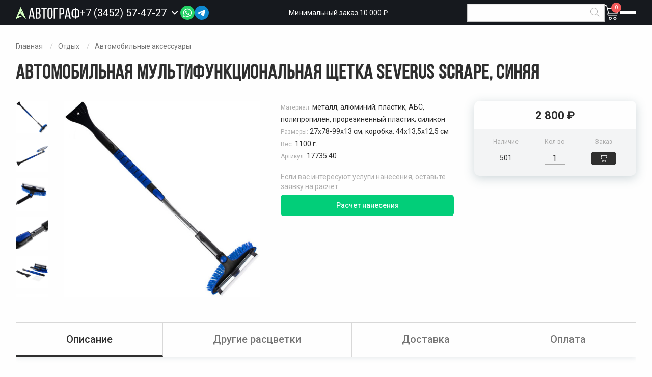

--- FILE ---
content_type: text/html; charset=UTF-8
request_url: https://avtograf-gifts.ru/catalog/avtomobilnaya-multifunkcionalnaya-shchetka-severus-scrape-sinyaya
body_size: 18383
content:
<!DOCTYPE html>
<html lang="ru">
<head>
        <meta charset="utf-8">
    <meta name="viewport" content="width=device-width, initial-scale=1">
    <meta name="theme-color" content="#16191E">
    <meta name="csrf-token" content="dQlskcF6PXERipIwoP779T2uq2KdSSxvkjFLjqeY">
    <title>Автомобильная мультифункциональная щетка Severus Scrape синяя купить в Тюмени - ГРК Автограф</title>
<meta name="description" content="Автомобильная мультифункциональная щетка Severus Scrape синяя оптом и в розницу. Размеры 27х78-99х13 см; коробка: 44х13,5х12,5 см. Можем нанести логотипы и надписи. Звоните +7 (3452) 57-47-27.">
<meta property="og:title" content="Автомобильная мультифункциональная щетка Severus Scrape синяя купить в Тюмени - ГРК Автограф" />
<meta property="og:description" content="Автомобильная мультифункциональная щетка Severus Scrape синяя оптом и в розницу. Размеры 27х78-99х13 см; коробка: 44х13,5х12,5 см. Можем нанести логотипы и надписи. Звоните +7 (3452) 57-47-27." />

<meta name="twitter:title" content="Автомобильная мультифункциональная щетка Severus Scrape синяя купить в Тюмени - ГРК Автограф" />
<meta name="twitter:description" content="Автомобильная мультифункциональная щетка Severus Scrape синяя оптом и в розницу. Размеры 27х78-99х13 см; коробка: 44х13,5х12,5 см. Можем нанести логотипы и надписи. Звоните +7 (3452) 57-47-27." />
            <link href="/assets/css/app.css?id=0b2b7b5c8351a56b4ae1" rel="stylesheet">
    <link rel="shortcut icon" href="/favicon.png"/>
</head>
<body class="product-page">

<header id="header" class="site-header compensate-for-scrollbar">
    <div class="grid-container">
        <div class="site-header__inner">
            <a href="/" class="site-header__logo">
                <img src="/assets/img/logo.svg" alt="ГРК Автограф" />
            </a>
            <div class="site-header__phone phone">
                <a href="tel:+73452574727" class="number">
                    <span>+7 (3452) 57-47-27</span>
                </a>
                <span data-toggle-callback>
                    <i class="icon-down"> </i>
                <form class="callback-form" data-ajax-form data-action="/request/send">
    <div class="form">
        <input type="hidden" name="_token" value="dQlskcF6PXERipIwoP779T2uq2KdSSxvkjFLjqeY">        <input type="hidden" value="1f9953c124e035c52c5d0038d24ee50f" name="validation" />
        <input type="hidden" name="type" value="Перезвоните мне" />
        <input type="hidden" name="subject" value="Автомобильная мультифункциональная щетка Severus Scrape, синяя" />
        <input type="hidden" name="url" value="https://avtograf-gifts.ru/catalog/avtomobilnaya-multifunkcionalnaya-shchetka-severus-scrape-sinyaya" />

        <div class="block-heading">Заказать звонок</div>
        <input type="text" placeholder="Телефон" pattern=".{18}" name="phone" value="" data-phone-mask required />
        <button type="submit" class="button filled small expanded">Отправить</button>
        <div class="personal-data-note">
            Отправляя форму, вы соглашаетесь c <a href="/politika-konfidencialnosti" target="_blank">Политикой конфиденциальности</a>
        </div>
    </div>
    <div class="success">
        <div>
            <div class="success-heading">
                Спасибо за заявку
            </div>
            <div class="success-note">
                Наш менеджер свяжется с вами в ближайшее время
            </div>
        </div>
    </div>
</form>            </div>
            <div class="site-header__socials header-socials">
                <div class="header-socials__link">
                    <img class="header-socials__icon header-socials__icon--prev" src="/assets/img/message.svg?v=1.0.0" width="30" height="30" alt="">
                    <img class="header-socials__icon header-socials__icon--active" src="/assets/img/phone.svg?v=1.0.0" width="30" height="30" alt="">
                </div>
                <div class="header-socials__popup">
                    <a href="tel:+73452574727" class="header-socials__phone">
                        <img src="/assets/img/phone-icon-dark.svg" alt="">
                        Позвонить нам
                    </a>
                    <div class="socials-list">
      <a class="socials-list__item" target="_blank" href="https://wa.me/79088673068" data-label="Написать в WhatsApp" title="WhatsApp" rel="nofollow">
          <img class="socials-list__icon" src="/assets/img/socials/whatsapp.svg?v=1.0.0" width="38" height="38" alt="" />
      </a>
      <a class="socials-list__item" target="_blank" href="https://t.me/+79088673068" data-label="Написать в Telegram" title="Telegram" rel="nofollow">
         <img class="socials-list__icon" src="/assets/img/socials/telegram.svg?v=1.0.0" width="38" height="38" alt="" />
      </a>
</div>
                </div>
            </div>
            <div class="site-header__note">
                Минимальный заказ 10 000 ₽
            </div>
            <div class="site-header__search search">
                <form action="/search" class="search-form">
                    <input name="for" required value="" type="text" />
                    <button type="submit"><i class="icon-magnifier"></i></button>
                </form>
                <a class="mobile-search"><i class="icon-magnifier"></i></a>
            </div>
            <div class="site-header__links">
                <div class="site-header__cart cart">
                    <span data-toggle-cart>
    <a href="/cart" class="cart-icon">
        <i class="icon-cart"> </i>
        <span class="count">0</span>
    </a>
    <div class="header-cart">
                    <div class="empty">В корзине ничего нет</div>
            </div>
</span>
                </div>
                <div class="site-header__burger burger-outer">
                    <a href="#" data-toggle-menu aria-label="Открыть меню">
                        <div class="menu-link">
                            <div></div>
                            <div></div>
                            <div></div>
                        </div>
                    </a>
                </div>
            </div>
        </div>
    </div>
</header>

<div class="off-canvas position-right" id="offCanvas" data-off-canvas>
    <a href="#" class="focus-trap"> </a>
    <nav id="main-menu" aria-label="Главное меню">
        <div class="catalog-menu-main" aria-label="Меню каталога">
                                <div class="m-363 has-sub-menu">
                <div class="sub-menu" aria-label="Подменю">
                    <div class="inner">
                                                    <div>
                                <a href="https://avtograf-gifts.ru/categories/chehly-dlya-propuska">Чехлы для пропуска</a>
                            </div>
                                                    <div>
                                <a href="https://avtograf-gifts.ru/categories/dorozhnye-organayzery">Дорожные органайзеры</a>
                            </div>
                                                    <div>
                                <a href="https://avtograf-gifts.ru/categories/oblozhki-dlya-dokumentov">Обложки для документов</a>
                            </div>
                                                    <div>
                                <a href="https://avtograf-gifts.ru/categories/chehly-dlya-kart">Чехлы для карт</a>
                            </div>
                                                    <div>
                                <a href="https://avtograf-gifts.ru/categories/vizitnicy">Визитницы</a>
                            </div>
                                                    <div>
                                <a href="https://avtograf-gifts.ru/categories/koshelki">Кошельки</a>
                            </div>
                                                    <div>
                                <a href="https://avtograf-gifts.ru/categories/papki-portfeli">Папки, портфели</a>
                            </div>
                                            </div>
                </div>
                <a href="https://avtograf-gifts.ru/categories/lichnye-aksessuary-iz-naturalnoy-i-iskusstvennoy-kozhi">
                                        Личные аксессуары из натуральной и искусственной кожи
                                            <span> </span>
                                    </a>
            </div>
                                <div class="m-208 has-sub-menu">
                <div class="sub-menu columns" aria-label="Подменю">
                    <div class="inner">
                                                    <div>
                                <a href="https://avtograf-gifts.ru/categories/podarochnye-nabory-s-medom">Подарочные наборы с медом</a>
                            </div>
                                                    <div>
                                <a href="https://avtograf-gifts.ru/categories/podarochnye-nabory-s-varenem">Подарочные наборы с вареньем</a>
                            </div>
                                                    <div>
                                <a href="https://avtograf-gifts.ru/categories/podarochnye-nabory-s-chaem">Подарочные наборы с чаем</a>
                            </div>
                                                    <div>
                                <a href="https://avtograf-gifts.ru/categories/nabory-speciy-s-logotipom">Наборы специй с логотипом</a>
                            </div>
                                                    <div>
                                <a href="https://avtograf-gifts.ru/categories/konfety-sladosti-pechene">Конфеты, сладости, печенье</a>
                            </div>
                                                    <div>
                                <a href="https://avtograf-gifts.ru/categories/nabory-shokolada-s-logotipom">Наборы шоколада с логотипом</a>
                            </div>
                                                    <div>
                                <a href="https://avtograf-gifts.ru/categories/podarochnye-nabory-s-kofe">Подарочные наборы с кофе</a>
                            </div>
                                                    <div>
                                <a href="https://avtograf-gifts.ru/categories/podarochnye-produktovye-nabory">Подарочные продуктовые наборы</a>
                            </div>
                                                    <div>
                                <a href="https://avtograf-gifts.ru/categories/sneki-orehi-suhofrukty">Снеки, орехи, сухофрукты</a>
                            </div>
                                            </div>
                </div>
                <a href="https://avtograf-gifts.ru/categories/sladkie-podarki-s-logotipom">
                                            <div class="icon">
                            <img src="/uploads/icons/Sweet gifts with a logo.svg" alt="Сладкие подарки с логотипом" />
                        </div>
                                        Сладкие подарки с логотипом
                                            <span> </span>
                                    </a>
            </div>
                                <div class="m-340 has-sub-menu">
                <div class="sub-menu" aria-label="Подменю">
                    <div class="inner">
                                                    <div>
                                <a href="https://avtograf-gifts.ru/categories/vyazanyy-trikotazh-na-zakaz">Вязаный трикотаж на заказ</a>
                            </div>
                                                    <div>
                                <a href="https://avtograf-gifts.ru/categories/ezhednevniki-i-bloknoty-po-individualnomu-dizaynu">Ежедневники и блокноты по индивидуальному дизайну</a>
                            </div>
                                                    <div>
                                <a href="https://avtograf-gifts.ru/categories/korporativnye-podarki-na-zakaz">Корпоративные подарки на заказ</a>
                            </div>
                                                    <div>
                                <a href="https://avtograf-gifts.ru/categories/podarki-s-polnoy-zapechatkoy">Подарки с полной запечаткой</a>
                            </div>
                                                    <div>
                                <a href="https://avtograf-gifts.ru/categories/proizvodstvo-vyazanyh-pledov-na-zakaz">Производство вязаных пледов на заказ</a>
                            </div>
                                                    <div>
                                <a href="https://avtograf-gifts.ru/categories/promo-podarki-na-zakaz">Промо подарки на заказ</a>
                            </div>
                                            </div>
                </div>
                <a href="https://avtograf-gifts.ru/categories/suveniry-na-zakaz">
                                            <div class="icon">
                            <img src="/uploads/icons/suv_zakaz.svg" alt="Сувениры на заказ" />
                        </div>
                                        Сувениры на заказ
                                            <span> </span>
                                    </a>
            </div>
                                <div class="m-330">
                <div class="sub-menu" aria-label="Подменю">
                    <div class="inner">
                                            </div>
                </div>
                <a href="https://avtograf-gifts.ru/categories/kofery">
                                            <div class="icon">
                            <img src="/uploads/icons/Gophers.svg" alt="Коферы" />
                        </div>
                                        Коферы
                                    </a>
            </div>
                                <div class="m-323">
                <div class="sub-menu" aria-label="Подменю">
                    <div class="inner">
                                            </div>
                </div>
                <a href="https://avtograf-gifts.ru/categories/zdorove">
                                            <div class="icon">
                            <img src="/uploads/icons/Health.svg" alt="Здоровье" />
                        </div>
                                        Здоровье
                                    </a>
            </div>
                                <div class="m-95 has-sub-menu">
                <div class="sub-menu columns" aria-label="Подменю">
                    <div class="inner">
                                                    <div>
                                <a href="https://avtograf-gifts.ru/categories/gadzhety">Гаджеты</a>
                            </div>
                                                    <div>
                                <a href="https://avtograf-gifts.ru/categories/kompyuternye-i-mobilnye-aksessuary">Компьютерные и мобильные аксессуары</a>
                            </div>
                                                    <div>
                                <a href="https://avtograf-gifts.ru/categories/gadzhety-dlya-umnogo-doma-s-logotipom">Гаджеты для умного дома с логотипом</a>
                            </div>
                                                    <div>
                                <a href="https://avtograf-gifts.ru/categories/lampy-i-svetilniki">Лампы и светильники</a>
                            </div>
                                                    <div>
                                <a href="https://avtograf-gifts.ru/categories/naushniki">Наушники</a>
                            </div>
                                                    <div>
                                <a href="https://avtograf-gifts.ru/categories/uvlazhniteli-vozduha-s-logotipom">Увлажнители воздуха с логотипом</a>
                            </div>
                                                    <div>
                                <a href="https://avtograf-gifts.ru/categories/bytovaya-tehnika">Бытовая техника</a>
                            </div>
                                                    <div>
                                <a href="https://avtograf-gifts.ru/categories/portativnye-kolonki">Портативные колонки</a>
                            </div>
                                                    <div>
                                <a href="https://avtograf-gifts.ru/categories/vneshnie-akkumulyatory">Внешние аккумуляторы</a>
                            </div>
                                                    <div>
                                <a href="https://avtograf-gifts.ru/categories/fleshki">Флешки</a>
                            </div>
                                                    <div>
                                <a href="https://avtograf-gifts.ru/categories/zaryadnye-ustroystva-i-adaptery">Зарядные устройства и адаптеры</a>
                            </div>
                                            </div>
                </div>
                <a href="https://avtograf-gifts.ru/categories/elektronika">
                                            <div class="icon">
                            <img src="/uploads/icons/Electronics.svg" alt="Электроника" />
                        </div>
                                        Электроника
                                            <span> </span>
                                    </a>
            </div>
                                <div class="m-314 has-sub-menu">
                <div class="sub-menu" aria-label="Подменю">
                    <div class="inner">
                                                    <div>
                                <a href="https://avtograf-gifts.ru/categories/predmety-kollekcionirovaniya">Предметы коллекционирования</a>
                            </div>
                                                    <div>
                                <a href="https://avtograf-gifts.ru/categories/ofisnye-aksessuary">Офисные аксессуары</a>
                            </div>
                                                    <div>
                                <a href="https://avtograf-gifts.ru/categories/lichnye-aksessuary">Личные аксессуары</a>
                            </div>
                                                    <div>
                                <a href="https://avtograf-gifts.ru/categories/shkatulki">Шкатулки</a>
                            </div>
                                                    <div>
                                <a href="https://avtograf-gifts.ru/categories/dlya-smartfona">Для смартфона</a>
                            </div>
                                            </div>
                </div>
                <a href="https://avtograf-gifts.ru/categories/vip">
                                            <div class="icon">
                            <img src="/uploads/icons/VIP .svg" alt="VIP" />
                        </div>
                                        VIP
                                            <span> </span>
                                    </a>
            </div>
                                <div class="m-63 has-sub-menu">
                <div class="sub-menu" aria-label="Подменю">
                    <div class="inner">
                                                    <div>
                                <a href="https://avtograf-gifts.ru/categories/derevyannye-ruchki">Деревянные ручки</a>
                            </div>
                                                    <div>
                                <a href="https://avtograf-gifts.ru/categories/karandashi">Карандаши</a>
                            </div>
                                                    <div>
                                <a href="https://avtograf-gifts.ru/categories/metallicheskie-ruchki">Металлические ручки</a>
                            </div>
                                                    <div>
                                <a href="https://avtograf-gifts.ru/categories/nabory-s-ruchkami">Наборы с ручками</a>
                            </div>
                                                    <div>
                                <a href="https://avtograf-gifts.ru/categories/plastikovye-ruchki">Пластиковые ручки</a>
                            </div>
                                                    <div>
                                <a href="https://avtograf-gifts.ru/categories/futlyary-dlya-ruchek">Футляры для ручек</a>
                            </div>
                                            </div>
                </div>
                <a href="https://avtograf-gifts.ru/categories/ruchki">
                                            <div class="icon">
                            <img src="/uploads/icons/Handles.svg" alt="Ручки" />
                        </div>
                                        Ручки
                                            <span> </span>
                                    </a>
            </div>
                                <div class="m-171 has-sub-menu">
                <div class="sub-menu" aria-label="Подменю">
                    <div class="inner">
                                                    <div>
                                <a href="https://avtograf-gifts.ru/categories/tubusy">Тубусы</a>
                            </div>
                                                    <div>
                                <a href="https://avtograf-gifts.ru/categories/podarochnaya-upakovka">Подарочная упаковка</a>
                            </div>
                                                    <div>
                                <a href="https://avtograf-gifts.ru/categories/podarochnye-korobki">Подарочные коробки</a>
                            </div>
                                                    <div>
                                <a href="https://avtograf-gifts.ru/categories/podarochnye-pakety">Подарочные пакеты</a>
                            </div>
                                            </div>
                </div>
                <a href="https://avtograf-gifts.ru/categories/upakovka">
                                            <div class="icon">
                            <img src="/uploads/icons/Packaging.svg" alt="Упаковка" />
                        </div>
                                        Упаковка
                                            <span> </span>
                                    </a>
            </div>
                                <div class="m-305 has-sub-menu">
                <div class="sub-menu" aria-label="Подменю">
                    <div class="inner">
                                                    <div>
                                <a href="https://avtograf-gifts.ru/categories/iskusstvo">Искусство</a>
                            </div>
                                                    <div>
                                <a href="https://avtograf-gifts.ru/categories/ventilyatory">Вентиляторы</a>
                            </div>
                                                    <div>
                                <a href="https://avtograf-gifts.ru/categories/otkrytki">Открытки</a>
                            </div>
                                                    <div>
                                <a href="https://avtograf-gifts.ru/categories/organizaciya-rabochego-mesta">Организация рабочего места</a>
                            </div>
                                                    <div>
                                <a href="https://avtograf-gifts.ru/categories/organayzery">Органайзеры</a>
                            </div>
                                            </div>
                </div>
                <a href="https://avtograf-gifts.ru/categories/drugoe">
                                            <div class="icon">
                            <img src="/uploads/icons/Other.svg" alt="Другое" />
                        </div>
                                        Другое
                                            <span> </span>
                                    </a>
            </div>
                                <div class="m-210 has-sub-menu">
                <div class="sub-menu columns" aria-label="Подменю">
                    <div class="inner">
                                                    <div>
                                <a href="https://avtograf-gifts.ru/categories/shapki-s-printom">Шапки с принтом</a>
                            </div>
                                                    <div>
                                <a href="https://avtograf-gifts.ru/categories/hudi-s-printom">Худи с принтом</a>
                            </div>
                                                    <div>
                                <a href="https://avtograf-gifts.ru/categories/futbolki-s-printom">Футболки с принтом</a>
                            </div>
                                                    <div>
                                <a href="https://avtograf-gifts.ru/categories/tolstovki-s-printom">Толстовки с принтом</a>
                            </div>
                                                    <div>
                                <a href="https://avtograf-gifts.ru/categories/sumki-s-printom">Сумки с принтом</a>
                            </div>
                                                    <div>
                                <a href="https://avtograf-gifts.ru/categories/plashchi-dozhdeviki-s-printom">Плащи-дождевики с принтом</a>
                            </div>
                                                    <div>
                                <a href="https://avtograf-gifts.ru/categories/originalnye-podarki-s-printom">Оригинальные подарки с принтом</a>
                            </div>
                                                    <div>
                                <a href="https://avtograf-gifts.ru/categories/novogodniy-merch">Новогодний мерч</a>
                            </div>
                                                    <div>
                                <a href="https://avtograf-gifts.ru/categories/beysbolki-i-panamy-s-printom">Бейсболки и панамы с принтом</a>
                            </div>
                                                    <div>
                                <a href="https://avtograf-gifts.ru/categories/kruzhki-s-printom">Кружки с принтом</a>
                            </div>
                                                    <div>
                                <a href="https://avtograf-gifts.ru/categories/kolonki-s-printom">Колонки с принтом</a>
                            </div>
                                                    <div>
                                <a href="https://avtograf-gifts.ru/categories/zonty-s-printom">Зонты с принтом</a>
                            </div>
                                                    <div>
                                <a href="https://avtograf-gifts.ru/categories/dzhempery-s-printom">Джемперы с принтом</a>
                            </div>
                                                    <div>
                                <a href="https://avtograf-gifts.ru/categories/detskie-futbolki-s-printom">Детские футболки с принтом</a>
                            </div>
                                                    <div>
                                <a href="https://avtograf-gifts.ru/categories/sharfy-s-printom">Шарфы с принтом</a>
                            </div>
                                            </div>
                </div>
                <a href="https://avtograf-gifts.ru/categories/kollekcii-s-printami">
                                            <div class="icon">
                            <img src="/uploads/icons/Collections with prints.svg" alt="Коллекции с принтами" />
                        </div>
                                        Коллекции с принтами
                                            <span> </span>
                                    </a>
            </div>
                                <div class="m-299 has-sub-menu">
                <div class="sub-menu" aria-label="Подменю">
                    <div class="inner">
                                                    <div>
                                <a href="https://avtograf-gifts.ru/categories/ekoposuda">Экопосуда</a>
                            </div>
                                                    <div>
                                <a href="https://avtograf-gifts.ru/categories/eko-podarki">Эко-подарки</a>
                            </div>
                                            </div>
                </div>
                <a href="https://avtograf-gifts.ru/categories/serii">
                                            <div class="icon">
                            <img src="/uploads/icons/Series.svg" alt="Серии" />
                        </div>
                                        Серии
                                            <span> </span>
                                    </a>
            </div>
                                <div class="m-270 has-sub-menu">
                <div class="sub-menu columns" aria-label="Подменю">
                    <div class="inner">
                                                    <div>
                                <a href="https://avtograf-gifts.ru/categories/velosipednye-aksessuary">Велосипедные аксессуары</a>
                            </div>
                                                    <div>
                                <a href="https://avtograf-gifts.ru/categories/massazhery">Массажеры</a>
                            </div>
                                                    <div>
                                <a href="https://avtograf-gifts.ru/categories/sportivnye-aksessuary-s-logotipom">Спортивные аксессуары с логотипом</a>
                            </div>
                                                    <div>
                                <a href="https://avtograf-gifts.ru/categories/sportivnye-polotenca-s-logotipom">Спортивные полотенца с логотипом</a>
                            </div>
                                                    <div>
                                <a href="https://avtograf-gifts.ru/categories/sportivnye-sheykery-s-logotipom">Спортивные шейкеры с логотипом</a>
                            </div>
                                                    <div>
                                <a href="https://avtograf-gifts.ru/categories/sportivnyy-inventar-s-logotipom">Спортивный инвентарь с логотипом</a>
                            </div>
                                                    <div>
                                <a href="https://avtograf-gifts.ru/categories/fitnes-podarki-s-logotipom">Фитнес подарки с логотипом</a>
                            </div>
                                                    <div>
                                <a href="https://avtograf-gifts.ru/categories/myachi-s-logotipom">Мячи с логотипом</a>
                            </div>
                                            </div>
                </div>
                <a href="https://avtograf-gifts.ru/categories/sportivnye-tovary-s-logotipom">
                                            <div class="icon">
                            <img src="/uploads/icons/Sporting goods.svg" alt="Спортивные товары" />
                        </div>
                                        Спортивные товары
                                            <span> </span>
                                    </a>
            </div>
                                <div class="m-284 has-sub-menu">
                <div class="sub-menu" aria-label="Подменю">
                    <div class="inner">
                                                    <div>
                                <a href="https://avtograf-gifts.ru/categories/leybly-i-shildy">Лейблы и шильды</a>
                            </div>
                                                    <div>
                                <a href="https://avtograf-gifts.ru/categories/lenty-stropy-shnury">Ленты, стропы, шнуры</a>
                            </div>
                                                    <div>
                                <a href="https://avtograf-gifts.ru/categories/remuvki-i-pullery">Ремувки и пуллеры</a>
                            </div>
                                                    <div>
                                <a href="https://avtograf-gifts.ru/categories/furnitura">Фурнитура</a>
                            </div>
                                            </div>
                </div>
                <a href="https://avtograf-gifts.ru/categories/elementy-brendirovaniya-i-kastomizacii">
                                            <div class="icon">
                            <img src="/uploads/icons/Elements of branding and customization.svg" alt="Элементы брендирования и кастомизации" />
                        </div>
                                        Элементы брендирования и кастомизации
                                            <span> </span>
                                    </a>
            </div>
                                <div class="m-117 has-sub-menu">
                <div class="sub-menu" aria-label="Подменю">
                    <div class="inner">
                                                    <div>
                                <a href="https://avtograf-gifts.ru/categories/ezhednevniki-bplanner">Ежедневники Bplanner</a>
                            </div>
                                                    <div>
                                <a href="https://avtograf-gifts.ru/categories/bloknoty-s-logotipom">Блокноты с логотипом</a>
                            </div>
                                                    <div>
                                <a href="https://avtograf-gifts.ru/categories/ezhednevniki">Ежедневники</a>
                            </div>
                                                    <div>
                                <a href="https://avtograf-gifts.ru/categories/nabory-s-ezhednevnikami">Наборы с ежедневниками</a>
                            </div>
                                                    <div>
                                <a href="https://avtograf-gifts.ru/categories/upakovka-dlya-ezhednevnikov">Упаковка для ежедневников</a>
                            </div>
                                            </div>
                </div>
                <a href="https://avtograf-gifts.ru/categories/ezhednevniki-i-bloknoty">
                                            <div class="icon">
                            <img src="/uploads/icons/Diaries and notebooks.svg" alt="Ежедневники и блокноты" />
                        </div>
                                        Ежедневники и блокноты
                                            <span> </span>
                                    </a>
            </div>
                                <div class="m-128 has-sub-menu">
                <div class="sub-menu columns" aria-label="Подменю">
                    <div class="inner">
                                                    <div>
                                <a href="https://avtograf-gifts.ru/categories/novogodnie-girlyandy-i-svetilniki">Новогодние гирлянды и светильники</a>
                            </div>
                                                    <div>
                                <a href="https://avtograf-gifts.ru/categories/novogodnie-elki">Новогодние елки</a>
                            </div>
                                                    <div>
                                <a href="https://avtograf-gifts.ru/categories/originalnye-kalendari">Оригинальные календари</a>
                            </div>
                                                    <div>
                                <a href="https://avtograf-gifts.ru/categories/aksessuary-i-ukrasheniya-dlya-ofisa-k-novomu-godu">Аксессуары и украшения для офиса к новому году</a>
                            </div>
                                                    <div>
                                <a href="https://avtograf-gifts.ru/categories/zimnie-podarki">Зимние подарки</a>
                            </div>
                                                    <div>
                                <a href="https://avtograf-gifts.ru/categories/novogodnie-elochnye-igrushki">Новогодние елочные игрушки</a>
                            </div>
                                                    <div>
                                <a href="https://avtograf-gifts.ru/categories/novogodnie-elochnye-shary">Новогодние елочные шары</a>
                            </div>
                                                    <div>
                                <a href="https://avtograf-gifts.ru/categories/novogodnie-nabory">Новогодние наборы</a>
                            </div>
                                                    <div>
                                <a href="https://avtograf-gifts.ru/categories/novogodnie-podushki">Новогодние подушки</a>
                            </div>
                                                    <div>
                                <a href="https://avtograf-gifts.ru/categories/novogodnie-svechi-i-podsvechniki">Новогодние свечи и подсвечники</a>
                            </div>
                                                    <div>
                                <a href="https://avtograf-gifts.ru/categories/novogodniy-stol">Новогодний стол</a>
                            </div>
                                                    <div>
                                <a href="https://avtograf-gifts.ru/categories/novogodnyaya-upakovka-dlya-podarkov">Новогодняя упаковка для подарков</a>
                            </div>
                                            </div>
                </div>
                <a href="https://avtograf-gifts.ru/categories/korporativnye-podarki-na-novyy-god">
                                            <div class="icon">
                            <img src="/uploads/icons/New Year&#039;s Gifts.svg" alt="Подарки на Новый год" />
                        </div>
                                        Подарки на Новый год
                                            <span> </span>
                                    </a>
            </div>
                                <div class="m-1 has-sub-menu">
                <div class="sub-menu columns" aria-label="Подменю">
                    <div class="inner">
                                                    <div>
                                <a href="https://avtograf-gifts.ru/categories/bryuki-i-shorty-s-logotipom">Брюки и шорты с логотипом</a>
                            </div>
                                                    <div>
                                <a href="https://avtograf-gifts.ru/categories/dozhdeviki">Дождевики</a>
                            </div>
                                                    <div>
                                <a href="https://avtograf-gifts.ru/categories/perchatki-i-varezhki-s-logotipom">Перчатки и варежки с логотипом</a>
                            </div>
                                                    <div>
                                <a href="https://avtograf-gifts.ru/categories/svitshoty-pod-nanesenie-logotipa">Свитшоты под нанесение логотипа</a>
                            </div>
                                                    <div>
                                <a href="https://avtograf-gifts.ru/categories/flisovye-kurtki-i-kofty">Флисовые куртки и кофты</a>
                            </div>
                                                    <div>
                                <a href="https://avtograf-gifts.ru/categories/futbolki-s-dlinnym-rukavom">Футболки с длинным рукавом</a>
                            </div>
                                                    <div>
                                <a href="https://avtograf-gifts.ru/categories/hudi-pod-nanesenie-logotipa">Худи под нанесение логотипа</a>
                            </div>
                                                    <div>
                                <a href="https://avtograf-gifts.ru/categories/aksessuary">Аксессуары</a>
                            </div>
                                                    <div>
                                <a href="https://avtograf-gifts.ru/categories/rabochaya-odezhda">Рабочая одежда</a>
                            </div>
                                                    <div>
                                <a href="https://avtograf-gifts.ru/categories/futbolki-polo">Футболки поло</a>
                            </div>
                                                    <div>
                                <a href="https://avtograf-gifts.ru/categories/futbolki-dlya-promo">Футболки для промо</a>
                            </div>
                                                    <div>
                                <a href="https://avtograf-gifts.ru/categories/futbolki">Футболки</a>
                            </div>
                                                    <div>
                                <a href="https://avtograf-gifts.ru/categories/fartuki-s-logotipom">Фартуки с логотипом</a>
                            </div>
                                                    <div>
                                <a href="https://avtograf-gifts.ru/categories/trikotazhnye-shapki">Трикотажные шапки</a>
                            </div>
                                                    <div>
                                <a href="https://avtograf-gifts.ru/categories/tolstovki">Толстовки</a>
                            </div>
                                                    <div>
                                <a href="https://avtograf-gifts.ru/categories/sportivnaya-odezhda">Спортивная одежда</a>
                            </div>
                                                    <div>
                                <a href="https://avtograf-gifts.ru/categories/panamy">Панамы</a>
                            </div>
                                                    <div>
                                <a href="https://avtograf-gifts.ru/categories/vetrovki">Ветровки</a>
                            </div>
                                                    <div>
                                <a href="https://avtograf-gifts.ru/categories/ofisnye-rubashki">Офисные рубашки</a>
                            </div>
                                                    <div>
                                <a href="https://avtograf-gifts.ru/categories/kurtki">Куртки</a>
                            </div>
                                                    <div>
                                <a href="https://avtograf-gifts.ru/categories/kepki-i-beysbolki">Кепки и бейсболки</a>
                            </div>
                                                    <div>
                                <a href="https://avtograf-gifts.ru/categories/zhilety">Жилеты</a>
                            </div>
                                                    <div>
                                <a href="https://avtograf-gifts.ru/categories/dzhempery">Джемперы</a>
                            </div>
                                                    <div>
                                <a href="https://avtograf-gifts.ru/categories/detskaya-odezhda">Детская одежда</a>
                            </div>
                                                    <div>
                                <a href="https://avtograf-gifts.ru/categories/vyazanye-komplekty">Вязаные комплекты</a>
                            </div>
                                                    <div>
                                <a href="https://avtograf-gifts.ru/categories/sharfy">Шарфы</a>
                            </div>
                                            </div>
                </div>
                <a href="https://avtograf-gifts.ru/categories/promo-odezhda">
                                            <div class="icon">
                            <img src="/uploads/icons/Promo clothing.svg" alt="Промо одежда" />
                        </div>
                                        Промо одежда
                                            <span> </span>
                                    </a>
            </div>
                                <div class="m-82 has-sub-menu">
                <div class="sub-menu" aria-label="Подменю">
                    <div class="inner">
                                                    <div>
                                <a href="https://avtograf-gifts.ru/categories/zonty-trosti">Зонты трости</a>
                            </div>
                                                    <div>
                                <a href="https://avtograf-gifts.ru/categories/skladnye-zonty">Складные зонты</a>
                            </div>
                                            </div>
                </div>
                <a href="https://avtograf-gifts.ru/categories/zonty">
                                            <div class="icon">
                            <img src="/uploads/icons/Umbrellas.svg" alt="Зонты" />
                        </div>
                                        Зонты
                                            <span> </span>
                                    </a>
            </div>
                                <div class="m-47 has-sub-menu">
                <div class="sub-menu columns" aria-label="Подменю">
                    <div class="inner">
                                                    <div>
                                <a href="https://avtograf-gifts.ru/categories/termoposuda">Термопосуда</a>
                            </div>
                                                    <div>
                                <a href="https://avtograf-gifts.ru/categories/kostery-s-logotipom">Костеры с логотипом</a>
                            </div>
                                                    <div>
                                <a href="https://avtograf-gifts.ru/categories/melnicy-dlya-speciy">Мельницы для специй</a>
                            </div>
                                                    <div>
                                <a href="https://avtograf-gifts.ru/categories/mnogorazovye-stakany-s-kryshkoy">Многоразовые стаканы с крышкой</a>
                            </div>
                                                    <div>
                                <a href="https://avtograf-gifts.ru/categories/pivnye-bokaly-s-logotipom">Пивные бокалы с логотипом</a>
                            </div>
                                                    <div>
                                <a href="https://avtograf-gifts.ru/categories/stakany">Стаканы</a>
                            </div>
                                                    <div>
                                <a href="https://avtograf-gifts.ru/categories/termosy-dlya-edy">Термосы для еды</a>
                            </div>
                                                    <div>
                                <a href="https://avtograf-gifts.ru/categories/flyazhki-s-logotipom-1">Фляжки с логотипом</a>
                            </div>
                                                    <div>
                                <a href="https://avtograf-gifts.ru/categories/barnye-aksessuary">Барные аксессуары</a>
                            </div>
                                                    <div>
                                <a href="https://avtograf-gifts.ru/categories/bokaly">Бокалы</a>
                            </div>
                                                    <div>
                                <a href="https://avtograf-gifts.ru/categories/butylki-dlya-vody">Бутылки для воды</a>
                            </div>
                                                    <div>
                                <a href="https://avtograf-gifts.ru/categories/zavarochnye-chayniki">Заварочные чайники</a>
                            </div>
                                                    <div>
                                <a href="https://avtograf-gifts.ru/categories/kofeynye-nabory">Кофейные наборы</a>
                            </div>
                                                    <div>
                                <a href="https://avtograf-gifts.ru/categories/kruzhki">Кружки</a>
                            </div>
                                                    <div>
                                <a href="https://avtograf-gifts.ru/categories/kuvshiny-i-grafiny">Кувшины и графины</a>
                            </div>
                                                    <div>
                                <a href="https://avtograf-gifts.ru/categories/kuhonnye-prinadlezhnosti">Кухонные принадлежности</a>
                            </div>
                                                    <div>
                                <a href="https://avtograf-gifts.ru/categories/lanchboksy">Ланчбоксы</a>
                            </div>
                                                    <div>
                                <a href="https://avtograf-gifts.ru/categories/predmety-servirovki">Предметы сервировки</a>
                            </div>
                                                    <div>
                                <a href="https://avtograf-gifts.ru/categories/razdelochnye-doski">Разделочные доски</a>
                            </div>
                                                    <div>
                                <a href="https://avtograf-gifts.ru/categories/termokruzhki-s-logotipom">Термокружки с логотипом</a>
                            </div>
                                                    <div>
                                <a href="https://avtograf-gifts.ru/categories/termosy-s-logotipom">Термосы с логотипом</a>
                            </div>
                                                    <div>
                                <a href="https://avtograf-gifts.ru/categories/chaynye-nabory">Чайные наборы</a>
                            </div>
                                            </div>
                </div>
                <a href="https://avtograf-gifts.ru/categories/posuda">
                                            <div class="icon">
                            <img src="/uploads/icons/Tableware.svg" alt="Посуда" />
                        </div>
                                        Посуда
                                            <span> </span>
                                    </a>
            </div>
                                <div class="m-105 has-sub-menu">
                <div class="sub-menu columns" aria-label="Подменю">
                    <div class="inner">
                                                    <div>
                                <a href="https://avtograf-gifts.ru/categories/brelki">Брелки</a>
                            </div>
                                                    <div>
                                <a href="https://avtograf-gifts.ru/categories/nagrady">Награды</a>
                            </div>
                                                    <div>
                                <a href="https://avtograf-gifts.ru/categories/svetootrazhateli">Светоотражатели</a>
                            </div>
                                                    <div>
                                <a href="https://avtograf-gifts.ru/categories/sredstva-individualnoy-zashchity">Средства индивидуальной защиты</a>
                            </div>
                                                    <div>
                                <a href="https://avtograf-gifts.ru/categories/beydzhi-i-aksessuary">Бейджи и аксессуары</a>
                            </div>
                                                    <div>
                                <a href="https://avtograf-gifts.ru/categories/chehly-dlya-telefonov-i-planshetov">Чехлы для телефонов и планшетов</a>
                            </div>
                                                    <div>
                                <a href="https://avtograf-gifts.ru/categories/antistressy">Антистрессы</a>
                            </div>
                                                    <div>
                                <a href="https://avtograf-gifts.ru/categories/kancelyarskie-prinadlezhnosti">Канцелярские принадлежности</a>
                            </div>
                                                    <div>
                                <a href="https://avtograf-gifts.ru/categories/nastolnye-aksessuary">Настольные аксессуары</a>
                            </div>
                                                    <div>
                                <a href="https://avtograf-gifts.ru/categories/podarochnye-knigi">Подарочные книги</a>
                            </div>
                                            </div>
                </div>
                <a href="https://avtograf-gifts.ru/categories/korporativnye-podarki">
                                            <div class="icon">
                            <img src="/uploads/icons/Corporate gifts.svg" alt="Корпоративные подарки" />
                        </div>
                                        Корпоративные подарки
                                            <span> </span>
                                    </a>
            </div>
                                <div class="m-124 has-sub-menu">
                <div class="sub-menu" aria-label="Подменю">
                    <div class="inner">
                                                    <div>
                                <a href="https://avtograf-gifts.ru/categories/nagradnye-plaketki">Наградные плакетки</a>
                            </div>
                                                    <div>
                                <a href="https://avtograf-gifts.ru/categories/nagradnye-plaketki-i-panno">Наградные плакетки и панно</a>
                            </div>
                                                    <div>
                                <a href="https://avtograf-gifts.ru/categories/znachki-i-flagi">Значки и флаги</a>
                            </div>
                                                    <div>
                                <a href="https://avtograf-gifts.ru/categories/kubki">Кубки</a>
                            </div>
                                                    <div>
                                <a href="https://avtograf-gifts.ru/categories/kubki-i-medali">Кубки и медали</a>
                            </div>
                                                    <div>
                                <a href="https://avtograf-gifts.ru/categories/nagradnye-stely">Наградные стелы</a>
                            </div>
                                            </div>
                </div>
                <a href="https://avtograf-gifts.ru/categories/nagradnaya-produkciya">
                                            <div class="icon">
                            <img src="/uploads/icons/Premium products.svg" alt="Наградная продукция" />
                        </div>
                                        Наградная продукция
                                            <span> </span>
                                    </a>
            </div>
                                <div class="m-71 has-sub-menu">
                <div class="sub-menu columns" aria-label="Подменю">
                    <div class="inner">
                                                    <div>
                                <a href="https://avtograf-gifts.ru/categories/nabory">Наборы</a>
                            </div>
                                                    <div>
                                <a href="https://avtograf-gifts.ru/categories/ryukzaki">Рюкзаки</a>
                            </div>
                                                    <div>
                                <a href="https://avtograf-gifts.ru/categories/shoppery">Шопперы</a>
                            </div>
                                                    <div>
                                <a href="https://avtograf-gifts.ru/categories/sumki-dlya-noutbuka">Сумки для ноутбука</a>
                            </div>
                                                    <div>
                                <a href="https://avtograf-gifts.ru/categories/sumki-cherez-plecho-s-logotipom">Сумки через плечо с логотипом</a>
                            </div>
                                                    <div>
                                <a href="https://avtograf-gifts.ru/categories/dorozhnye-sumki">Дорожные сумки</a>
                            </div>
                                                    <div>
                                <a href="https://avtograf-gifts.ru/categories/sumki-dlya-piknika">Сумки для пикника</a>
                            </div>
                                                    <div>
                                <a href="https://avtograf-gifts.ru/categories/chemodany">Чемоданы</a>
                            </div>
                                                    <div>
                                <a href="https://avtograf-gifts.ru/categories/nesessery">Несессеры</a>
                            </div>
                                                    <div>
                                <a href="https://avtograf-gifts.ru/categories/sportivnye-sumki">Спортивные сумки</a>
                            </div>
                                                    <div>
                                <a href="https://avtograf-gifts.ru/categories/poyasnye-sumki">Поясные сумки</a>
                            </div>
                                                    <div>
                                <a href="https://avtograf-gifts.ru/categories/sumki-dlya-dokumentov">Сумки для документов</a>
                            </div>
                                                    <div>
                                <a href="https://avtograf-gifts.ru/categories/sumki-dlya-pokupok">Сумки для покупок</a>
                            </div>
                                            </div>
                </div>
                <a href="https://avtograf-gifts.ru/categories/sumki">
                                            <div class="icon">
                            <img src="/uploads/icons/Bags.svg" alt="Сумки" />
                        </div>
                                        Сумки
                                            <span> </span>
                                    </a>
            </div>
                                <div class="m-34 has-sub-menu">
                <div class="sub-menu columns" aria-label="Подменю">
                    <div class="inner">
                                                    <div>
                                <a href="https://avtograf-gifts.ru/categories/avtomobilnye-aksessuary">Автомобильные аксессуары</a>
                            </div>
                                                    <div>
                                <a href="https://avtograf-gifts.ru/categories/turisticheskie-prinadlezhnosti">Туристические принадлежности</a>
                            </div>
                                                    <div>
                                <a href="https://avtograf-gifts.ru/categories/igry-i-golovolomki">Игры и головоломки</a>
                            </div>
                                                    <div>
                                <a href="https://avtograf-gifts.ru/categories/svetodiodnye-fonariki">Светодиодные фонарики</a>
                            </div>
                                                    <div>
                                <a href="https://avtograf-gifts.ru/categories/instrumenty">Инструменты</a>
                            </div>
                                                    <div>
                                <a href="https://avtograf-gifts.ru/categories/nabory-dlya-piknika">Наборы для пикника</a>
                            </div>
                                                    <div>
                                <a href="https://avtograf-gifts.ru/categories/plyazhnyy-otdyh">Пляжный отдых</a>
                            </div>
                                                    <div>
                                <a href="https://avtograf-gifts.ru/categories/podarki-dlya-dachi">Подарки для дачи</a>
                            </div>
                                                    <div>
                                <a href="https://avtograf-gifts.ru/categories/podushki-pod-sheyu">Подушки под шею</a>
                            </div>
                                                    <div>
                                <a href="https://avtograf-gifts.ru/categories/bannye-nabory">Банные наборы</a>
                            </div>
                                                    <div>
                                <a href="https://avtograf-gifts.ru/categories/skladnye-nozhi-i-multituly">Складные ножи и мультитулы</a>
                            </div>
                                                    <div>
                                <a href="https://avtograf-gifts.ru/categories/opticheskie-pribory">Оптические приборы</a>
                            </div>
                                                    <div>
                                <a href="https://avtograf-gifts.ru/categories/sportivnye-tovary">Спортивные товары</a>
                            </div>
                                                    <div>
                                <a href="https://avtograf-gifts.ru/categories/tovary-dlya-puteshestviy">Товары для путешествий</a>
                            </div>
                                            </div>
                </div>
                <a href="https://avtograf-gifts.ru/categories/otdyh">
                                            <div class="icon">
                            <img src="/uploads/icons/Rest.svg" alt="Отдых" />
                        </div>
                                        Отдых
                                            <span> </span>
                                    </a>
            </div>
                                <div class="m-176 has-sub-menu">
                <div class="sub-menu columns" aria-label="Подменю">
                    <div class="inner">
                                                    <div>
                                <a href="https://avtograf-gifts.ru/categories/podarochnye-nabory-s-butylkami-dlya-vody">Подарочные наборы с бутылками для воды</a>
                            </div>
                                                    <div>
                                <a href="https://avtograf-gifts.ru/categories/podarochnye-nabory-s-zontami">Подарочные наборы с зонтами</a>
                            </div>
                                                    <div>
                                <a href="https://avtograf-gifts.ru/categories/podarochnye-nabory-s-kruzhkami">Подарочные наборы с кружками</a>
                            </div>
                                                    <div>
                                <a href="https://avtograf-gifts.ru/categories/podarochnye-nabory-welcome-pack">Подарочные наборы welcome pack</a>
                            </div>
                                                    <div>
                                <a href="https://avtograf-gifts.ru/categories/kuhonnye-podarochnye-nabory">Кухонные подарочные наборы</a>
                            </div>
                                                    <div>
                                <a href="https://avtograf-gifts.ru/categories/sportivnye-nabory">Спортивные наборы</a>
                            </div>
                                                    <div>
                                <a href="https://avtograf-gifts.ru/categories/dorozhnye-nabory-dlya-puteshestviy">Дорожные наборы для путешествий</a>
                            </div>
                                                    <div>
                                <a href="https://avtograf-gifts.ru/categories/podarochnye-nabory-dlya-detey">Подарочные наборы для детей</a>
                            </div>
                                                    <div>
                                <a href="https://avtograf-gifts.ru/categories/podarochnye-nabory-s-akkumulyatorami">Подарочные наборы с аккумуляторами</a>
                            </div>
                                                    <div>
                                <a href="https://avtograf-gifts.ru/categories/nabory-stakanov-dlya-viski">Наборы стаканов для виски</a>
                            </div>
                                                    <div>
                                <a href="https://avtograf-gifts.ru/categories/podarochnye-nabory-s-fleshkami">Подарочные наборы с флешками</a>
                            </div>
                                                    <div>
                                <a href="https://avtograf-gifts.ru/categories/nabory-dlya-syra">Наборы для сыра</a>
                            </div>
                                                    <div>
                                <a href="https://avtograf-gifts.ru/categories/podarochnye-nabory-dlya-zhenshchin">Подарочные наборы для женщин</a>
                            </div>
                                                    <div>
                                <a href="https://avtograf-gifts.ru/categories/podarochnye-nabory-s-termokruzhkami">Подарочные наборы с термокружками</a>
                            </div>
                                                    <div>
                                <a href="https://avtograf-gifts.ru/categories/biznes-nabory">Бизнес наборы</a>
                            </div>
                                                    <div>
                                <a href="https://avtograf-gifts.ru/categories/nabory-dlya-vyrashchivaniya">Наборы для выращивания</a>
                            </div>
                                                    <div>
                                <a href="https://avtograf-gifts.ru/categories/podarochnye-nabory-dlya-muzhchin">Подарочные наборы для мужчин</a>
                            </div>
                                                    <div>
                                <a href="https://avtograf-gifts.ru/categories/podarochnye-nabory-s-multitulami">Подарочные наборы с мультитулами</a>
                            </div>
                                                    <div>
                                <a href="https://avtograf-gifts.ru/categories/vinnye-nabory">Винные наборы</a>
                            </div>
                                                    <div>
                                <a href="https://avtograf-gifts.ru/categories/nabory-dlya-vodki">Наборы для водки</a>
                            </div>
                                                    <div>
                                <a href="https://avtograf-gifts.ru/categories/podarochnye-nabory-izdeliy-iz-kozhi-s-logotipom">Подарочные наборы изделий из кожи с логотипом</a>
                            </div>
                                                    <div>
                                <a href="https://avtograf-gifts.ru/categories/podarochnye-nabory-s-pledami">Подарочные наборы с пледами</a>
                            </div>
                                            </div>
                </div>
                <a href="https://avtograf-gifts.ru/categories/podarochnye-nabory">
                                            <div class="icon">
                            <img src="/uploads/icons/Gift sets.svg" alt="Подарочные наборы" />
                        </div>
                                        Подарочные наборы
                                            <span> </span>
                                    </a>
            </div>
                                <div class="m-86 has-sub-menu">
                <div class="sub-menu" aria-label="Подменю">
                    <div class="inner">
                                                    <div>
                                <a href="https://avtograf-gifts.ru/categories/zerkala">Зеркала</a>
                            </div>
                                                    <div>
                                <a href="https://avtograf-gifts.ru/categories/metallicheskie-brelki">Металлические брелки</a>
                            </div>
                                                    <div>
                                <a href="https://avtograf-gifts.ru/categories/promoprodukciya">Промопродукция</a>
                            </div>
                                            </div>
                </div>
                <a href="https://avtograf-gifts.ru/categories/promo-suveniry">
                                            <div class="icon">
                            <img src="/uploads/icons/Promotional souvenirs.svg" alt="Промо-сувениры" />
                        </div>
                                        Промо-сувениры
                                            <span> </span>
                                    </a>
            </div>
                                <div class="m-22 has-sub-menu">
                <div class="sub-menu columns" aria-label="Подменю">
                    <div class="inner">
                                                    <div>
                                <a href="https://avtograf-gifts.ru/categories/aromaticheskie-diffuzory-s-logotipom">Ароматические диффузоры с логотипом</a>
                            </div>
                                                    <div>
                                <a href="https://avtograf-gifts.ru/categories/dekorativnye-svechi-i-podsvechniki">Декоративные свечи и подсвечники</a>
                            </div>
                                                    <div>
                                <a href="https://avtograf-gifts.ru/categories/igrushki">Игрушки</a>
                            </div>
                                                    <div>
                                <a href="https://avtograf-gifts.ru/categories/polotenca-s-logotipom">Полотенца с логотипом</a>
                            </div>
                                                    <div>
                                <a href="https://avtograf-gifts.ru/categories/interernye-podarki">Интерьерные подарки</a>
                            </div>
                                                    <div>
                                <a href="https://avtograf-gifts.ru/categories/kosmeticheskaya-produkciya">Косметическая продукция</a>
                            </div>
                                                    <div>
                                <a href="https://avtograf-gifts.ru/categories/fotoramki-i-fotoalbomy">Фоторамки и фотоальбомы</a>
                            </div>
                                                    <div>
                                <a href="https://avtograf-gifts.ru/categories/chasy-i-meteostancii">Часы и метеостанции</a>
                            </div>
                                                    <div>
                                <a href="https://avtograf-gifts.ru/categories/aksessuary-i-sredstva-dlya-uhoda">Аксессуары и средства для ухода</a>
                            </div>
                                                    <div>
                                <a href="https://avtograf-gifts.ru/categories/vazy">Вазы</a>
                            </div>
                                                    <div>
                                <a href="https://avtograf-gifts.ru/categories/domashniy-tekstil">Домашний текстиль</a>
                            </div>
                                                    <div>
                                <a href="https://avtograf-gifts.ru/categories/pledy">Пледы</a>
                            </div>
                                                    <div>
                                <a href="https://avtograf-gifts.ru/categories/statuetki-i-skulptury">Статуэтки и скульптуры</a>
                            </div>
                                            </div>
                </div>
                <a href="https://avtograf-gifts.ru/categories/dom">
                                            <div class="icon">
                            <img src="/uploads/icons/Home.svg" alt="Дом" />
                        </div>
                                        Дом
                                            <span> </span>
                                    </a>
            </div>
                                <div class="m-141 has-sub-menu">
                <div class="sub-menu columns" aria-label="Подменю">
                    <div class="inner">
                                                    <div>
                                <a href="https://avtograf-gifts.ru/categories/dlya-rabotnikov-kultury">Для работников культуры</a>
                            </div>
                                                    <div>
                                <a href="https://avtograf-gifts.ru/categories/dlya-finansistov">Для финансистов</a>
                            </div>
                                                    <div>
                                <a href="https://avtograf-gifts.ru/categories/podarki-avtomobilistu">Подарки автомобилисту</a>
                            </div>
                                                    <div>
                                <a href="https://avtograf-gifts.ru/categories/podarki-na-den-metallurga">Подарки на День металлурга</a>
                            </div>
                                                    <div>
                                <a href="https://avtograf-gifts.ru/categories/suveniry-k-8-marta">Сувениры к 8 марта</a>
                            </div>
                                                    <div>
                                <a href="https://avtograf-gifts.ru/categories/suveniry-k-23-fevralya">Сувениры к 23 февраля</a>
                            </div>
                                                    <div>
                                <a href="https://avtograf-gifts.ru/categories/podarok-kollege">Подарок коллеге</a>
                            </div>
                                                    <div>
                                <a href="https://avtograf-gifts.ru/categories/podarki-nachalniku">Подарки начальнику</a>
                            </div>
                                                    <div>
                                <a href="https://avtograf-gifts.ru/categories/podarki-na-yubiley-kompanii">Подарки на юбилей компании</a>
                            </div>
                                                    <div>
                                <a href="https://avtograf-gifts.ru/categories/podarki-na-den-stroitelya">Подарки на День строителя</a>
                            </div>
                                                    <div>
                                <a href="https://avtograf-gifts.ru/categories/podarki-na-den-rossii">Подарки на День России</a>
                            </div>
                                                    <div>
                                <a href="https://avtograf-gifts.ru/categories/podarki-na-den-pobedy">Подарки на День Победы</a>
                            </div>
                                                    <div>
                                <a href="https://avtograf-gifts.ru/categories/podarki-na-den-medicinskogo-rabotnika">Подарки на День медицинского работника</a>
                            </div>
                                                    <div>
                                <a href="https://avtograf-gifts.ru/categories/podarki-bankovskomu-rabotniku">Подарки банковскому работнику</a>
                            </div>
                                                    <div>
                                <a href="https://avtograf-gifts.ru/categories/podarki-na-den-znaniy">Подарки на День знаний</a>
                            </div>
                                                    <div>
                                <a href="https://avtograf-gifts.ru/categories/podarki-na-den-zheleznodorozhnika">Подарки на День железнодорожника</a>
                            </div>
                                                    <div>
                                <a href="https://avtograf-gifts.ru/categories/podarki-na-den-aviacii">Подарки на День авиации</a>
                            </div>
                                                    <div>
                                <a href="https://avtograf-gifts.ru/categories/podarki-moryakam">Подарки морякам</a>
                            </div>
                                                    <div>
                                <a href="https://avtograf-gifts.ru/categories/podarki-ko-dnyu-energetika">Подарки ко Дню энергетика</a>
                            </div>
                                                    <div>
                                <a href="https://avtograf-gifts.ru/categories/podarki-ko-dnyu-neftyanika">Подарки ко Дню нефтяника</a>
                            </div>
                                                    <div>
                                <a href="https://avtograf-gifts.ru/categories/podarki-detyam">Подарки детям</a>
                            </div>
                                            </div>
                </div>
                <a href="https://avtograf-gifts.ru/categories/suveniry-k-prazdnikam">
                                            <div class="icon">
                            <img src="/uploads/icons/Souvenirs for the holidays.svg" alt="Сувениры к праздникам" />
                        </div>
                                        Сувениры к праздникам
                                            <span> </span>
                                    </a>
            </div>
            </div>
    <div class="pages">
                    <div>
                <a href="https://avtograf-gifts.ru/delivery">
                    Доставка
                </a>
            </div>
                    <div>
                <a href="https://avtograf-gifts.ru/payment">
                    Оплата
                </a>
            </div>
                    <div>
                <a href="https://avtograf-gifts.ru/conditions">
                    Условия
                </a>
            </div>
                    <div>
                <a href="https://avtograf-gifts.ru/contacts">
                    Контакты
                </a>
            </div>
                <div class="send-request">
            <a data-open="request">
                Отправить заявку <i class="icon-send"> </i>
            </a>
        </div>
    </div>
</nav></div>

<div class="off-canvas-content" data-off-canvas-content>
    <div id="wrapper">
            <div class="grid-container">
        <ul class="breadcrumbs" itemscope itemtype="http://schema.org/BreadcrumbList">
            <li itemprop="itemListElement" itemscope itemtype="http://schema.org/ListItem">
                <a itemprop="item" href="https://avtograf-gifts.ru">
                    <span itemprop="name">Главная</span></a>
                <meta itemprop="position" content="1" />
            </li>
                            <li itemprop="itemListElement" itemscope itemtype="http://schema.org/ListItem">
                    <a itemprop="item" href="https://avtograf-gifts.ru/categories/otdyh">
                        <span itemprop="name">Отдых</span>
                    </a>
                    <meta itemprop="position" content="2" />
                </li>
                            <li itemprop="itemListElement" itemscope itemtype="http://schema.org/ListItem">
                    <a itemprop="item" href="https://avtograf-gifts.ru/categories/avtomobilnye-aksessuary">
                        <span itemprop="name">Автомобильные аксессуары</span>
                    </a>
                    <meta itemprop="position" content="3" />
                </li>
                    </ul>
    </div>

    <div class="grid-container product-single">
        <h1>
            Автомобильная мультифункциональная щетка Severus Scrape, синяя
                    </h1>
        <div class="grid-x grid-margin-x">
            <div class="cell medium-5 large-4 xlarge-5 gallery-outer">
                <div class="show-for-xlarge">
                                                                        <div class="gallery-wrap">
                                <div class="product-gallery">
                                                                            <a href="#" data-index="0" class="active">
                                            <img sizes="70px" srcset="/images/uploaded/catalog-gallery/231555/24-12-01-04-42-1_small.jpg 256w, /images/uploaded/catalog-gallery/231555/24-12-01-04-42-1_medium.jpg 512w, /images/uploaded/catalog-gallery/231555/24-12-01-04-42-1_large.jpg 1000w" alt="Автомобильная мультифункциональная щетка Severus Scrape, синяя" />
                                        </a>
                                                                            <a href="#" data-index="1">
                                            <img sizes="70px" srcset="/images/uploaded/catalog-gallery/231555/24-12-01-04-42-2_small.jpg 256w, /images/uploaded/catalog-gallery/231555/24-12-01-04-42-2_medium.jpg 512w, /images/uploaded/catalog-gallery/231555/24-12-01-04-42-2_large.jpg 1000w" alt="Автомобильная мультифункциональная щетка Severus Scrape, синяя" />
                                        </a>
                                                                            <a href="#" data-index="2">
                                            <img sizes="70px" srcset="/images/uploaded/catalog-gallery/231555/24-12-01-04-42-3_small.jpg 256w, /images/uploaded/catalog-gallery/231555/24-12-01-04-42-3_medium.jpg 512w, /images/uploaded/catalog-gallery/231555/24-12-01-04-42-3_large.jpg 1000w" alt="Автомобильная мультифункциональная щетка Severus Scrape, синяя" />
                                        </a>
                                                                            <a href="#" data-index="3">
                                            <img sizes="70px" srcset="/images/uploaded/catalog-gallery/231555/24-12-01-04-42-4_small.jpg 256w, /images/uploaded/catalog-gallery/231555/24-12-01-04-42-4_medium.jpg 512w, /images/uploaded/catalog-gallery/231555/24-12-01-04-42-4_large.jpg 1000w" alt="Автомобильная мультифункциональная щетка Severus Scrape, синяя" />
                                        </a>
                                                                            <a href="#" data-index="4">
                                            <img sizes="70px" srcset="/images/uploaded/catalog-gallery/231555/24-12-01-04-42-5_small.jpg 256w, /images/uploaded/catalog-gallery/231555/24-12-01-04-42-5_medium.jpg 512w, /images/uploaded/catalog-gallery/231555/24-12-01-04-42-5_large.jpg 1000w" alt="Автомобильная мультифункциональная щетка Severus Scrape, синяя" />
                                        </a>
                                                                            <a href="#" data-index="5">
                                            <img sizes="70px" srcset="/images/uploaded/catalog-gallery/231555/24-12-01-04-42-6_small.jpg 256w, /images/uploaded/catalog-gallery/231555/24-12-01-04-42-6_medium.jpg 512w, /images/uploaded/catalog-gallery/231555/24-12-01-04-42-6_large.jpg 1000w" alt="Автомобильная мультифункциональная щетка Severus Scrape, синяя" />
                                        </a>
                                                                            <a href="#" data-index="6">
                                            <img sizes="70px" srcset="/images/uploaded/catalog-gallery/231555/24-12-01-04-42-7_small.jpg 256w, /images/uploaded/catalog-gallery/231555/24-12-01-04-42-7_medium.jpg 512w, /images/uploaded/catalog-gallery/231555/24-12-01-04-42-7_large.jpg 1000w" alt="Автомобильная мультифункциональная щетка Severus Scrape, синяя" />
                                        </a>
                                                                            <a href="#" data-index="7">
                                            <img sizes="70px" srcset="/images/uploaded/catalog-gallery/231555/24-12-01-04-42-8_small.jpg 256w, /images/uploaded/catalog-gallery/231555/24-12-01-04-42-8_medium.jpg 512w, /images/uploaded/catalog-gallery/231555/24-12-01-04-42-8_large.jpg 1000w" alt="Автомобильная мультифункциональная щетка Severus Scrape, синяя" />
                                        </a>
                                                                            <a href="#" data-index="8">
                                            <img sizes="70px" srcset="/images/uploaded/catalog-gallery/231555/24-12-01-04-42-9_small.jpg 256w, /images/uploaded/catalog-gallery/231555/24-12-01-04-42-9_medium.jpg 512w, /images/uploaded/catalog-gallery/231555/24-12-01-04-42-9_large.jpg 1000w" alt="Автомобильная мультифункциональная щетка Severus Scrape, синяя" />
                                        </a>
                                                                    </div>
                                                                <div class="main-images">
                                                                            <div class="main-image active" data-index="0">
                                            <a href="/images/uploaded/catalog-gallery/231555/24-12-01-04-42-1_large.jpg" data-fancybox="gallery">
                                                <img sizes="(max-width: 512px) 100%, 512px" srcset="/images/uploaded/catalog-gallery/231555/24-12-01-04-42-1_small.jpg 256w, /images/uploaded/catalog-gallery/231555/24-12-01-04-42-1_medium.jpg 512w, /images/uploaded/catalog-gallery/231555/24-12-01-04-42-1_large.jpg 1000w" alt="Автомобильная мультифункциональная щетка Severus Scrape, синяя" />
                                            </a>
                                        </div>
                                                                            <div class="main-image" data-index="1">
                                            <a href="/images/uploaded/catalog-gallery/231555/24-12-01-04-42-2_large.jpg" data-fancybox="gallery">
                                                <img sizes="(max-width: 512px) 100%, 512px" srcset="/images/uploaded/catalog-gallery/231555/24-12-01-04-42-2_small.jpg 256w, /images/uploaded/catalog-gallery/231555/24-12-01-04-42-2_medium.jpg 512w, /images/uploaded/catalog-gallery/231555/24-12-01-04-42-2_large.jpg 1000w" alt="Автомобильная мультифункциональная щетка Severus Scrape, синяя" />
                                            </a>
                                        </div>
                                                                            <div class="main-image" data-index="2">
                                            <a href="/images/uploaded/catalog-gallery/231555/24-12-01-04-42-3_large.jpg" data-fancybox="gallery">
                                                <img sizes="(max-width: 512px) 100%, 512px" srcset="/images/uploaded/catalog-gallery/231555/24-12-01-04-42-3_small.jpg 256w, /images/uploaded/catalog-gallery/231555/24-12-01-04-42-3_medium.jpg 512w, /images/uploaded/catalog-gallery/231555/24-12-01-04-42-3_large.jpg 1000w" alt="Автомобильная мультифункциональная щетка Severus Scrape, синяя" />
                                            </a>
                                        </div>
                                                                            <div class="main-image" data-index="3">
                                            <a href="/images/uploaded/catalog-gallery/231555/24-12-01-04-42-4_large.jpg" data-fancybox="gallery">
                                                <img sizes="(max-width: 512px) 100%, 512px" srcset="/images/uploaded/catalog-gallery/231555/24-12-01-04-42-4_small.jpg 256w, /images/uploaded/catalog-gallery/231555/24-12-01-04-42-4_medium.jpg 512w, /images/uploaded/catalog-gallery/231555/24-12-01-04-42-4_large.jpg 1000w" alt="Автомобильная мультифункциональная щетка Severus Scrape, синяя" />
                                            </a>
                                        </div>
                                                                            <div class="main-image" data-index="4">
                                            <a href="/images/uploaded/catalog-gallery/231555/24-12-01-04-42-5_large.jpg" data-fancybox="gallery">
                                                <img sizes="(max-width: 512px) 100%, 512px" srcset="/images/uploaded/catalog-gallery/231555/24-12-01-04-42-5_small.jpg 256w, /images/uploaded/catalog-gallery/231555/24-12-01-04-42-5_medium.jpg 512w, /images/uploaded/catalog-gallery/231555/24-12-01-04-42-5_large.jpg 1000w" alt="Автомобильная мультифункциональная щетка Severus Scrape, синяя" />
                                            </a>
                                        </div>
                                                                            <div class="main-image" data-index="5">
                                            <a href="/images/uploaded/catalog-gallery/231555/24-12-01-04-42-6_large.jpg" data-fancybox="gallery">
                                                <img sizes="(max-width: 512px) 100%, 512px" srcset="/images/uploaded/catalog-gallery/231555/24-12-01-04-42-6_small.jpg 256w, /images/uploaded/catalog-gallery/231555/24-12-01-04-42-6_medium.jpg 512w, /images/uploaded/catalog-gallery/231555/24-12-01-04-42-6_large.jpg 1000w" alt="Автомобильная мультифункциональная щетка Severus Scrape, синяя" />
                                            </a>
                                        </div>
                                                                            <div class="main-image" data-index="6">
                                            <a href="/images/uploaded/catalog-gallery/231555/24-12-01-04-42-7_large.jpg" data-fancybox="gallery">
                                                <img sizes="(max-width: 512px) 100%, 512px" srcset="/images/uploaded/catalog-gallery/231555/24-12-01-04-42-7_small.jpg 256w, /images/uploaded/catalog-gallery/231555/24-12-01-04-42-7_medium.jpg 512w, /images/uploaded/catalog-gallery/231555/24-12-01-04-42-7_large.jpg 1000w" alt="Автомобильная мультифункциональная щетка Severus Scrape, синяя" />
                                            </a>
                                        </div>
                                                                            <div class="main-image" data-index="7">
                                            <a href="/images/uploaded/catalog-gallery/231555/24-12-01-04-42-8_large.jpg" data-fancybox="gallery">
                                                <img sizes="(max-width: 512px) 100%, 512px" srcset="/images/uploaded/catalog-gallery/231555/24-12-01-04-42-8_small.jpg 256w, /images/uploaded/catalog-gallery/231555/24-12-01-04-42-8_medium.jpg 512w, /images/uploaded/catalog-gallery/231555/24-12-01-04-42-8_large.jpg 1000w" alt="Автомобильная мультифункциональная щетка Severus Scrape, синяя" />
                                            </a>
                                        </div>
                                                                            <div class="main-image" data-index="8">
                                            <a href="/images/uploaded/catalog-gallery/231555/24-12-01-04-42-9_large.jpg" data-fancybox="gallery">
                                                <img sizes="(max-width: 512px) 100%, 512px" srcset="/images/uploaded/catalog-gallery/231555/24-12-01-04-42-9_small.jpg 256w, /images/uploaded/catalog-gallery/231555/24-12-01-04-42-9_medium.jpg 512w, /images/uploaded/catalog-gallery/231555/24-12-01-04-42-9_large.jpg 1000w" alt="Автомобильная мультифункциональная щетка Severus Scrape, синяя" />
                                            </a>
                                        </div>
                                                                    </div>
                                                            </div>
                                                            </div>
                <div class="product-gallery-mobile owl-carousel hide-for-xlarge">
                                                                        <a href="/images/uploaded/catalog-gallery/231555/24-12-01-04-42-1_large.jpg" data-fancybox="gallery-mobile">
                                <img sizes="(max-width: 512px) 100%, 512px" srcset="/images/uploaded/catalog-gallery/231555/24-12-01-04-42-1_small.jpg 256w, /images/uploaded/catalog-gallery/231555/24-12-01-04-42-1_medium.jpg 512w, /images/uploaded/catalog-gallery/231555/24-12-01-04-42-1_large.jpg 1000w" alt="Автомобильная мультифункциональная щетка Severus Scrape, синяя" />
                            </a>
                                                    <a href="/images/uploaded/catalog-gallery/231555/24-12-01-04-42-2_large.jpg" data-fancybox="gallery-mobile">
                                <img sizes="(max-width: 512px) 100%, 512px" srcset="/images/uploaded/catalog-gallery/231555/24-12-01-04-42-2_small.jpg 256w, /images/uploaded/catalog-gallery/231555/24-12-01-04-42-2_medium.jpg 512w, /images/uploaded/catalog-gallery/231555/24-12-01-04-42-2_large.jpg 1000w" alt="Автомобильная мультифункциональная щетка Severus Scrape, синяя" />
                            </a>
                                                    <a href="/images/uploaded/catalog-gallery/231555/24-12-01-04-42-3_large.jpg" data-fancybox="gallery-mobile">
                                <img sizes="(max-width: 512px) 100%, 512px" srcset="/images/uploaded/catalog-gallery/231555/24-12-01-04-42-3_small.jpg 256w, /images/uploaded/catalog-gallery/231555/24-12-01-04-42-3_medium.jpg 512w, /images/uploaded/catalog-gallery/231555/24-12-01-04-42-3_large.jpg 1000w" alt="Автомобильная мультифункциональная щетка Severus Scrape, синяя" />
                            </a>
                                                    <a href="/images/uploaded/catalog-gallery/231555/24-12-01-04-42-4_large.jpg" data-fancybox="gallery-mobile">
                                <img sizes="(max-width: 512px) 100%, 512px" srcset="/images/uploaded/catalog-gallery/231555/24-12-01-04-42-4_small.jpg 256w, /images/uploaded/catalog-gallery/231555/24-12-01-04-42-4_medium.jpg 512w, /images/uploaded/catalog-gallery/231555/24-12-01-04-42-4_large.jpg 1000w" alt="Автомобильная мультифункциональная щетка Severus Scrape, синяя" />
                            </a>
                                                    <a href="/images/uploaded/catalog-gallery/231555/24-12-01-04-42-5_large.jpg" data-fancybox="gallery-mobile">
                                <img sizes="(max-width: 512px) 100%, 512px" srcset="/images/uploaded/catalog-gallery/231555/24-12-01-04-42-5_small.jpg 256w, /images/uploaded/catalog-gallery/231555/24-12-01-04-42-5_medium.jpg 512w, /images/uploaded/catalog-gallery/231555/24-12-01-04-42-5_large.jpg 1000w" alt="Автомобильная мультифункциональная щетка Severus Scrape, синяя" />
                            </a>
                                                    <a href="/images/uploaded/catalog-gallery/231555/24-12-01-04-42-6_large.jpg" data-fancybox="gallery-mobile">
                                <img sizes="(max-width: 512px) 100%, 512px" srcset="/images/uploaded/catalog-gallery/231555/24-12-01-04-42-6_small.jpg 256w, /images/uploaded/catalog-gallery/231555/24-12-01-04-42-6_medium.jpg 512w, /images/uploaded/catalog-gallery/231555/24-12-01-04-42-6_large.jpg 1000w" alt="Автомобильная мультифункциональная щетка Severus Scrape, синяя" />
                            </a>
                                                    <a href="/images/uploaded/catalog-gallery/231555/24-12-01-04-42-7_large.jpg" data-fancybox="gallery-mobile">
                                <img sizes="(max-width: 512px) 100%, 512px" srcset="/images/uploaded/catalog-gallery/231555/24-12-01-04-42-7_small.jpg 256w, /images/uploaded/catalog-gallery/231555/24-12-01-04-42-7_medium.jpg 512w, /images/uploaded/catalog-gallery/231555/24-12-01-04-42-7_large.jpg 1000w" alt="Автомобильная мультифункциональная щетка Severus Scrape, синяя" />
                            </a>
                                                    <a href="/images/uploaded/catalog-gallery/231555/24-12-01-04-42-8_large.jpg" data-fancybox="gallery-mobile">
                                <img sizes="(max-width: 512px) 100%, 512px" srcset="/images/uploaded/catalog-gallery/231555/24-12-01-04-42-8_small.jpg 256w, /images/uploaded/catalog-gallery/231555/24-12-01-04-42-8_medium.jpg 512w, /images/uploaded/catalog-gallery/231555/24-12-01-04-42-8_large.jpg 1000w" alt="Автомобильная мультифункциональная щетка Severus Scrape, синяя" />
                            </a>
                                                    <a href="/images/uploaded/catalog-gallery/231555/24-12-01-04-42-9_large.jpg" data-fancybox="gallery-mobile">
                                <img sizes="(max-width: 512px) 100%, 512px" srcset="/images/uploaded/catalog-gallery/231555/24-12-01-04-42-9_small.jpg 256w, /images/uploaded/catalog-gallery/231555/24-12-01-04-42-9_medium.jpg 512w, /images/uploaded/catalog-gallery/231555/24-12-01-04-42-9_large.jpg 1000w" alt="Автомобильная мультифункциональная щетка Severus Scrape, синяя" />
                            </a>
                                                            </div>
            </div>
            <div class="cell medium-7 large-8 xlarge-7">
                <div class="grid-x grid-margin-x">
                    <div class="cell large-6 attrs-outer">
                        <div class="attrs">
                                                                                        <div>
                                    <span class="attr">Материал:</span>
                                    <span class="value">металл, алюминий; пластик, АБС, полипропилен, прорезиненный пластик; силикон</span>
                                </div>
                                                                                        <div>
                                    <span class="attr">Размеры:</span>
                                    <span class="value">27х78-99х13 см; коробка: 44х13,5х12,5 см</span>
                                </div>
                                                                                        <div>
                                    <span class="attr">Вес:</span>
                                    <span class="value">1100 г.</span>
                                </div>
                                                                                        <div>
                                    <span class="attr">Артикул:</span>
                                    <span class="value">17735.40</span>
                                </div>
                                                            <div class="application-block">
                                    <div class="application-block__label">
                                        Если вас интересуют услуги нанесения, оставьте заявку на расчет
                                    </div>
                                    <a href="#" class="styled-button styled-button--small" data-open="application">Расчет нанесения</a>
                                </div>
                            
                        </div>
                    </div>
                    <div class="cell large-auto">
                        <div class="variants">
    <div class="price">
        2 800 ₽
        <i class="icon-down"> </i>
    </div>
    <div class="variant-list">
        <div class="variant-list-inner">
                                        <table>
                    <tr>
                                                <th class="in-stock">Наличие</th>
                        <th class="count">Кол-во</th>
                        <th class="order">Заказ</th>
                    </tr>
                                            <tr>
                                                        <td class="in-stock">501</td>
                            <td class="count"><input data-number data-min="1" data-max="501" type="number" value="1" /></td>
                            <td class="order"><button title="Положить в корзину" data-in-stock="501" data-put-in-cart="55154"><i class="icon-cart"> </i></button></td>
                        </tr>
                                    </table>
                    </div>
    </div>
</div>
                    </div>
                </div>
            </div>
        </div>

                <div class="tab-wrap">
            <div class="tab-heads-outer">
                <div class="tab-heads">
                                            <a href="#description" class="active">
                            Описание
                        </a>
                                                                <a href="#other">
                                                            Другие расцветки
                                                    </a>
                                        <a href="#delivery">
                        Доставка
                    </a>
                    <a href="#payment">
                        Оплата
                    </a>
                </div>
            </div>
                            <main class="tab-content active" id="description">
                    <div class="grid-x grid-margin-x">
                        <!--noindex-->
                        <div class="cell large-8">
                            <p>Severus Scrape — это многофункциональный автомобильный аксессуар, без которого не обойтись в зимнее время. Это одновременно и незаменимая щетка для очистки стекол, зеркал и корпуса автомобиля от налипшего снега, и скребок для удаления наледи, и водосгон для избавления от лишней влаги. Зимой можно возить с собой всего один инструмент вместо трех.</p><p>Ворс на щетке устойчив к низким температурам: он не замерзает и не затвердевает при температуре до -40 ºС, а значит, не поцарапает стекло или корпус автомобиля. Скребок так же устойчив к перепадам температур и деформациям. Щетка от снега дополнена силиконовым водосгоном с упругой накладкой.</p>Полностью разборная конструкция позволяет использовать щетку и скребок отдельно, а также компактно хранить инструмент в чехле, который входит в комплект.<br /><ul class="list"><li>щетка от снега с щетиной средней жесткости;  </li><li>скребок; </li><li>водосгон; </li><li>прочная телескопическая ручка с дополнительным покрытием для защиты рук в мороз; </li><li>телескопическая ручка длиной от 43            до 63 см; </li><li>разборная конструкция; </li><li>чехол в комплекте. </li></ul>
                        </div>
                        <!--/noindex-->
                    </div>
                </main>
                                                        <section class="tab-content" id="other">
                    <div class="grid-x grid-margin-x other-colors" data-equalizer data-equalize-on="medium" data-equalize-by-row="true">
                                                                                    <div class="cell small-6 premedium-4 medium-3 large-2">
                                                                                                        <a href="https://avtograf-gifts.ru/catalog/avtomobilnaya-multifunkcionalnaya-shchetka-severus-scrape-seraya">
                                        <div class="image" data-equalizer-watch>
                                                                                            <img src="/images/uploaded/catalog-gallery/231553/25-08-29-11-36-1_small.jpg" alt="Автомобильная мультифункциональная щетка Severus Scrape, серая" />
                                                                                    </div>
                                        <div class="name">Серая</div>
                                    </a>
                                </div>
                                                                                                                            </div>
                </section>
                        <section class="tab-content" id="delivery">
                <div class="grid-x grid-margin-x">
                    <div class="cell prelarge-7">
                        <p>Поставка товаров производится в срок&nbsp;3-7 рабочих дней.&nbsp;</p>
<p>Выдача заказов производится по адресу: ул. Республики, 83 офис 114 (СДЭК) по номеру заказа. При оплате по счету при себе необходимо иметь печать организации или доверенность.&nbsp;</p>
<p>Мы предоставляем парковочное место со стороны ул. Республики по звонку, так же по договоренности возможно проехать в наш цех со стороны ул. Станкостроителей.</p>
<p><a href="/delivery">Подробнее при доставку&nbsp;</a></p>
                    </div>
                    <div class="cell prelarge-5">
                        <div class="service-pickup-map">
                            <div data-map="57.14661482342366, 65.55408443731676" data-hint="Тюмень, Республики, 83"></div>

                        </div>
                    </div>
                </div>
            </section>
            <section class="tab-content" id="payment">
                <div class="grid-x grid-margin-x align-middle">
                    <div class="cell large-8 xlarge-7">
                        <p>Минимальная сумма заказа - 10 000₽.</p>
<p>Мы работаем без НДС возможны следующие виды взаимодействия по оплате:</p>
<ul>
<li>Оплата наличными денежными средствами или картой в офисе</li>
<li>Оплата банковской картой онлайн</li>
<li>Оплата по расчетному счету (для юридических лиц и ИП). Счет можно запросить у менеджера.&nbsp;Выставленные счета действительны в течение 5 дней</li>
</ul>
<p><a href="/payment">Подробнее про оплату</a></p>
                    </div>
                    <div class="cell large-4 xlarge-5 show-for-large text-center">
                        <img src="/assets/img/misc/cards.svg" class="service-cards" alt="Платежные системы">
                    </div>
                </div>
            </section>
        </div>
    </div>


                <aside class="grid-container see-also">
            <div class="h2">Вас может заинтересовать</div>
            <div class="similar-carousel owl-carousel">
                                                        <a class="similar-product" href="https://avtograf-gifts.ru/catalog/vodosgon-s-raspylitelem-polishup-siniy">
                        <div class="image">
                                                            <img sizes="(max-width: 360px) 100%, 256px" srcset="/images/uploaded/catalog-gallery/231558/24-12-01-04-43-1_small.jpg 256w, /images/uploaded/catalog-gallery/231558/24-12-01-04-43-1_medium.jpg 512w" alt="Водосгон с распылителем PolishUp, синий" />
                                                    </div>
                        <div class="title">Водосгон с распылителем PolishUp, синий</div>
                        <div class="price">1 000 ₽</div>
                    </a>
                                                        <a class="similar-product" href="https://avtograf-gifts.ru/catalog/podarochnyy-nabor-s-avtovizitkoy-i-adapterom">
                        <div class="image">
                                                            <img sizes="(max-width: 360px) 100%, 256px" srcset="/images/uploaded/catalog-gallery/oasis-1-000108636/25-08-28-02-24-1_small.jpg 256w, /images/uploaded/catalog-gallery/oasis-1-000108636/25-08-28-02-24-1_medium.jpg 512w" alt="Подарочный набор с автовизиткой и адаптером" />
                                                    </div>
                        <div class="title">Подарочный набор с автовизиткой и адаптером</div>
                        <div class="price">1 223.85 ₽</div>
                    </a>
                                                        <a class="similar-product" href="https://avtograf-gifts.ru/catalog/tablichka-tempark-s-nomerom-telefona-dlya-vremennoy-parkovki-chernyy">
                        <div class="image">
                                                            <img sizes="(max-width: 360px) 100%, 256px" srcset="/images/uploaded/catalog-gallery/oasis-1-000039415/25-03-29-04-26-1_small.jpg 256w, /images/uploaded/catalog-gallery/oasis-1-000039415/25-03-29-04-26-1_medium.jpg 512w" alt="Табличка «Tempark» с номером телефона для временной парковки, черный" />
                                                    </div>
                        <div class="title">Табличка «Tempark» с номером телефона для временной парковки, черный</div>
                        <div class="price">358.82 ₽</div>
                    </a>
                                                        <a class="similar-product" href="https://avtograf-gifts.ru/catalog/nabor-instrumentov-stinger-25-instrumentov-v-neylonovom-chehle-172h125h42-mm-chernyy">
                        <div class="image">
                                                            <img sizes="(max-width: 360px) 100%, 256px" srcset="/images/uploaded/catalog-gallery/oasis-1-000095634/25-03-29-06-00-1_small.jpg 256w, /images/uploaded/catalog-gallery/oasis-1-000095634/25-03-29-06-00-1_medium.jpg 512w" alt="Набор инструментов Stinger, 25 инструментов, в нейлоновом чехле, 172х125х42 мм, чёрный" />
                                                    </div>
                        <div class="title">Набор инструментов Stinger, 25 инструментов, в нейлоновом чехле, 172х125х42 мм, чёрный</div>
                        <div class="price">1 894.23 ₽</div>
                    </a>
                                                        <a class="similar-product" href="https://avtograf-gifts.ru/catalog/avtomobilnyy-molotok-seleter-chernyy">
                        <div class="image">
                                                            <img sizes="(max-width: 360px) 100%, 256px" srcset="/images/uploaded/catalog-gallery/happy-441312232-черный/25-03-28-12-39-1_small.jpg 256w, /images/uploaded/catalog-gallery/happy-441312232-черный/25-03-28-12-39-1_medium.jpg 512w" alt="Автомобильный молоток SELETER, черный" />
                                                    </div>
                        <div class="title">Автомобильный молоток SELETER, черный</div>
                        <div class="price">362 ₽</div>
                    </a>
                                                        <a class="similar-product" href="https://avtograf-gifts.ru/catalog/avtomobilnoe-zaryadnoe-ustroystvo-rombica-auto-mc08-quick">
                        <div class="image">
                                                            <img sizes="(max-width: 360px) 100%, 256px" srcset="/images/uploaded/catalog-gallery/oasis-1-000060250/25-03-29-04-48-1_small.jpg 256w, /images/uploaded/catalog-gallery/oasis-1-000060250/25-03-29-04-48-1_medium.jpg 512w" alt="Автомобильное зарядное устройство Rombica Auto MC08 Quick" />
                                                    </div>
                        <div class="title">Автомобильное зарядное устройство Rombica Auto MC08 Quick</div>
                        <div class="price">531.07 ₽</div>
                    </a>
                                                        <a class="similar-product" href="https://avtograf-gifts.ru/catalog/podarochnyy-nabor-mobipark-chernyy">
                        <div class="image">
                                                            <img sizes="(max-width: 360px) 100%, 256px" srcset="/images/uploaded/catalog-gallery/oasis-1-000107526/25-03-29-06-48-1_small.jpg 256w, /images/uploaded/catalog-gallery/oasis-1-000107526/25-03-29-06-48-1_medium.jpg 512w" alt="Подарочный набор &quot;Mobipark&quot;, черный" />
                                                    </div>
                        <div class="title">Подарочный набор "Mobipark", черный</div>
                        <div class="price">2 195.77 ₽</div>
                    </a>
                                                        <a class="similar-product" href="https://avtograf-gifts.ru/catalog/skrebok-dlya-lda-s-varezhkoy">
                        <div class="image">
                                                            <img sizes="(max-width: 360px) 100%, 256px" srcset="/images/uploaded/catalog-gallery/oasis-00000024628/25-03-28-11-31-1_small.jpg 256w, /images/uploaded/catalog-gallery/oasis-00000024628/25-03-28-11-31-1_medium.jpg 512w" alt="Скребок для льда с варежкой" />
                                                    </div>
                        <div class="title">Скребок для льда с варежкой</div>
                        <div class="price">367.92 ₽</div>
                    </a>
                                                        <a class="similar-product" href="https://avtograf-gifts.ru/catalog/avtomobilnaya-zaryadka-cc-03-2-usb-porta-kvadratnoe-osnovanie-dlya-logotipa-serebro">
                        <div class="image">
                                                            <img sizes="(max-width: 360px) 100%, 256px" srcset="/images/uploaded/catalog-gallery/oasis-1-000073040/25-03-29-05-14-1_small.jpg 256w, /images/uploaded/catalog-gallery/oasis-1-000073040/25-03-29-05-14-1_medium.jpg 512w" alt="Автомобильная зарядка CC-03, 2 USB порта, квадратное основание для логотипа, серебро" />
                                                    </div>
                        <div class="title">Автомобильная зарядка CC-03, 2 USB порта, квадратное основание для логотипа, серебро</div>
                        <div class="price">638.07 ₽</div>
                    </a>
                                                        <a class="similar-product" href="https://avtograf-gifts.ru/catalog/podarochnyy-nabor-s-oblozhkoy-dlya-avtodokumentov-i-avtoaromatizatorom-zelenyy-chay-chernyy">
                        <div class="image">
                                                            <img sizes="(max-width: 360px) 100%, 256px" srcset="/images/uploaded/catalog-gallery/oasis-1-000108626/25-09-05-02-21-1_small.jpg 256w, /images/uploaded/catalog-gallery/oasis-1-000108626/25-09-05-02-21-1_medium.jpg 512w" alt="Подарочный набор с обложкой для автодокументов и автоароматизатором &quot;зеленый чай&quot;, черный" />
                                                    </div>
                        <div class="title">Подарочный набор с обложкой для автодокументов и автоароматизатором "зеленый чай", черный</div>
                        <div class="price">1 531.50 ₽</div>
                    </a>
                                                        <a class="similar-product" href="https://avtograf-gifts.ru/catalog/avtomobilnyy-solncezashchitnyy-kozyrek-kini-serebristyy-krasnyy">
                        <div class="image">
                                                            <img sizes="(max-width: 360px) 100%, 256px" srcset="/images/uploaded/catalog-gallery/oasis-1-000097352/25-03-29-06-10-1_small.jpg 256w, /images/uploaded/catalog-gallery/oasis-1-000097352/25-03-29-06-10-1_medium.jpg 512w" alt="Автомобильный солнцезащитный козырек KINI, серебристый/красный" />
                                                    </div>
                        <div class="title">Автомобильный солнцезащитный козырек KINI, серебристый/красный</div>
                        <div class="price">639 ₽</div>
                    </a>
                                                        <a class="similar-product" href="https://avtograf-gifts.ru/catalog/povorotnyy-magnitnyy-derzhatel-telefona-mount-serebristyy">
                        <div class="image">
                                                            <img sizes="(max-width: 360px) 100%, 256px" srcset="/images/uploaded/catalog-gallery/oasis-1-000023802/25-03-28-11-49-1_small.jpg 256w, /images/uploaded/catalog-gallery/oasis-1-000023802/25-03-28-11-49-1_medium.jpg 512w" alt="Поворотный магнитный держатель телефона Mount, серебристый" />
                                                    </div>
                        <div class="title">Поворотный магнитный держатель телефона Mount, серебристый</div>
                        <div class="price">390 ₽</div>
                    </a>
                                                        <a class="similar-product" href="https://avtograf-gifts.ru/catalog/skrebok-dlya-lda-nisek-s-rukavicey-iz-poliestera-chernyy">
                        <div class="image">
                                                            <img sizes="(max-width: 360px) 100%, 256px" srcset="/images/uploaded/catalog-gallery/oasis-1-000097339/25-03-29-06-10-1_small.jpg 256w, /images/uploaded/catalog-gallery/oasis-1-000097339/25-03-29-06-10-1_medium.jpg 512w" alt="Скребок для льда NISEK с рукавицей из полиэстера, черный" />
                                                    </div>
                        <div class="title">Скребок для льда NISEK с рукавицей из полиэстера, черный</div>
                        <div class="price">318.62 ₽</div>
                    </a>
                                                        <a class="similar-product" href="https://avtograf-gifts.ru/catalog/nabor-instrumentov-stinger-13-instrumentov-v-plastikovom-keyse-245h160x55-mm-seryy">
                        <div class="image">
                                                            <img sizes="(max-width: 360px) 100%, 256px" srcset="/images/uploaded/catalog-gallery/oasis-1-000095637/25-03-29-06-00-1_small.jpg 256w, /images/uploaded/catalog-gallery/oasis-1-000095637/25-03-29-06-00-1_medium.jpg 512w" alt="Набор инструментов Stinger, 13 инструментов, в пластиковом кейсе, 245х160x55 мм, серый" />
                                                    </div>
                        <div class="title">Набор инструментов Stinger, 13 инструментов, в пластиковом кейсе, 245х160x55 мм, серый</div>
                        <div class="price">2 650 ₽</div>
                    </a>
                                                        <a class="similar-product" href="https://avtograf-gifts.ru/catalog/nabor-instrumentov-v-plastikovom-keyse-fixit-p">
                        <div class="image">
                                                            <img sizes="(max-width: 360px) 100%, 256px" srcset="/images/uploaded/catalog-gallery/oasis-1-000102717/25-03-29-06-31-1_small.jpg 256w, /images/uploaded/catalog-gallery/oasis-1-000102717/25-03-29-06-31-1_medium.jpg 512w" alt="Набор инструментов в пластиковом кейсе &quot;Fixit&quot; (P)" />
                                                    </div>
                        <div class="title">Набор инструментов в пластиковом кейсе "Fixit" (P)</div>
                        <div class="price">831 ₽</div>
                    </a>
                            </div>
        </aside>
        </div>

    <footer id="footer">
        <div class="grid-container">
            <div class="grid-x grid-margin-x">
                <div class="cell phones-address-outer prelarge-4">
                    <div class="phones">
                        <a href="tel:88003334904" class="phone">
                            8 800 333-49-04
                        </a>
                        <br>
                        <a href="tel:+73452574727" class="phone">
                            7 (3452) 57-47-27
                        </a>
                    </div>
                    <div class="minimal">
                        Минимальная сумма заказа 10 000 ₽<br/>
                        Срок поставки 3-7 рабочих дней.
                    </div>
                    <div class="address">
                        <a href="/contacts">
                            Тюмень, Республики, 83<br>
                        </a>
                    </div>
                    <div class="working-hours">
                        <span>ПН – ПТ</span>  09:00 – 18:00
                    </div>
                </div>
                <div class="cell email-socials-outer prelarge-auto">
                    <div class="email">
                        <a href="mailto:zakaz@avtograf72.ru">
                            zakaz@avtograf72.ru
                        </a>
                    </div>
                    <div class="send-request">
                        <a href="#" data-open="request">Быстрый заказ</a>
                    </div>
                    <div class="socials-list">
      <a class="socials-list__item" target="_blank" href="https://wa.me/79088673068" data-label="Написать в WhatsApp" title="WhatsApp" rel="nofollow">
          <img class="socials-list__icon" src="/assets/img/socials/whatsapp.svg?v=1.0.0" width="38" height="38" alt="" />
      </a>
      <a class="socials-list__item" target="_blank" href="https://t.me/+79088673068" data-label="Написать в Telegram" title="Telegram" rel="nofollow">
         <img class="socials-list__icon" src="/assets/img/socials/telegram.svg?v=1.0.0" width="38" height="38" alt="" />
      </a>
</div>
                </div>
                <div class="cell prelarge-shrink">
                    <a href="#" data-open="director" class="button">
                        Написать директору
                    </a>
                    <div class="to-main-site">
                        <a href="https://avtograf72.ru">
                            Сайт нашей типографии <i class="icon-chevron-right"> </i>
                        </a>
			<br>
			<a href="/politika-konfidencialnosti">Политика конфиденциальности <i class="icon-chevron-right"></i> </a>	<br>
				<a href="/offerta">Публичная оферта <i class="icon-chevron-right"></i> </a>
                    </div>
                </div>
                <div class="cell"> </div>
                <div class="cell prelarge-4">
                    ГРК «Автограф»  ©  2026
                </div>
                <div class="cell prelarge-auto">
                    Не является публичной офертой
                </div>
                <div class="cell prelarge-shrink made-by">
                    <!--noindex-->
                    Разработка и продвижение: Данила<br>
                    <!--/noindex-->
                </div>
            </div>
        </div>
    </footer>
</div>

<!--noindex-->
<div id="offScreen"></div>
<div class="main-menu-overlay"></div>
<form class="reveal narrow" id="request" data-ajax-form data-action="/request/send" data-reveal>
    <button class="close-button" data-close aria-label="Закрыть" type="button"> </button>
    <div class="form">
        <div class="heading">
            Отправить заявку
        </div>
        <input type="hidden" name="_token" value="dQlskcF6PXERipIwoP779T2uq2KdSSxvkjFLjqeY">        <input type="hidden" value="1f9953c124e035c52c5d0038d24ee50f" name="validation" />
        <input type="hidden" name="type" value="Заявка" />
        <input type="hidden" name="subject" value="Автомобильная мультифункциональная щетка Severus Scrape, синяя" />
        <input type="hidden" name="url" value="https://avtograf-gifts.ru/catalog/avtomobilnaya-multifunkcionalnaya-shchetka-severus-scrape-sinyaya" />

        <label>
            <input type="text" placeholder="Ваше имя *" name="name" value="" required />
        </label>

        <label>
            <input type="text" placeholder="Телефон *" pattern=".{18}" value="" name="phone" data-phone-mask required />
        </label>

        <label>
            <input type="email" placeholder="E-mail" name="email" value="" />
        </label>

        <label>
            <textarea rows="2" name="order" placeholder="Что вас интересует?"></textarea>
        </label>

        <div class="custom-file-field">
            <label>
                <input type="file" name="files[]" multiple />
                <div class="file-name">Прикрепить файлы</div>
            </label>
        </div>

        <button type="submit" class="button filled small expanded submit">Отправить</button>

        <div class="personal-data-note">
            Отправляя форму, вы соглашаетесь c <a href="/politika-konfidencialnosti" target="_blank">Политикой конфиденциальности</a>
        </div>
    </div>
    <div class="success">
        <div>
            <div class="grid-x grid-margin-x align-middle">
                <div class="cell">
                    <div class="success-heading">
                        Спасибо за заявку
                    </div>
                    <div class="success-note">
                        Наш менеджер свяжется с вами<br> в ближайшее время
                    </div>
                </div>
            </div>
        </div>
    </div>
</form><form class="reveal narrow" id="director" data-ajax-form data-action="/request/send" data-reveal>
    <button class="close-button" data-close aria-label="Закрыть" type="button"> </button>
    <div class="form">
        <div class="heading">
            Сообщение директору
        </div>
        <input type="hidden" name="_token" value="dQlskcF6PXERipIwoP779T2uq2KdSSxvkjFLjqeY">        <input type="hidden" value="1f9953c124e035c52c5d0038d24ee50f" name="validation" />
        <input type="hidden" name="type" value="Сообщение директору" />
        <input type="hidden" name="subject" value="Автомобильная мультифункциональная щетка Severus Scrape, синяя" />
        <input type="hidden" name="url" value="https://avtograf-gifts.ru/catalog/avtomobilnaya-multifunkcionalnaya-shchetka-severus-scrape-sinyaya" />

        <label>
            <input type="text" placeholder="Ваше имя *" name="name" value="" required />
        </label>

        <label>
            <input type="text" placeholder="Телефон *" pattern=".{18}" value="" name="phone" data-phone-mask required />
        </label>

        <label>
            <input type="email" placeholder="E-mail" name="email" value="" />
        </label>

        <label>
            <textarea rows="2" required name="message" placeholder="Сообщение *"></textarea>
        </label>

        <button type="submit" class="button filled small expanded submit">Отправить</button>

        <div class="personal-data-note">
            Отправляя форму, вы соглашаетесь c <a href="/politika-konfidencialnosti" target="_blank">Политикой конфиденциальности</a>
        </div>
    </div>
    <div class="success">
        <div>
            <div class="grid-x grid-margin-x align-middle">
                <div class="cell">
                    <div class="success-heading">
                        Спасибо за сообщение
                    </div>
                    <div class="success-note">
                        Директор прочитает его <br> в ближайшее время
                    </div>
                </div>
            </div>
        </div>
    </div>
</form><div class="reveal" id="in-cart" data-reveal>
    <button class="close-button" data-close aria-label="Закрыть" type="button"> </button>
    <div>
        <div class="heading"></div>
        <div class="message"></div>
        <div class="delivery-note">Минимальная сумма заказа - 10000₽<br/> Срок поставки 3-7 рабочих дней.</div>
        <div class="text-center">
            <a href="/cart" class="button filled expanded">В корзину</a>
        </div>
    </div>
</div><form class="reveal narrow application" id="application" data-ajax-form data-action="/request/send" data-reveal>
    <button class="close-button" data-close aria-label="Закрыть" type="button"> </button>
    <div class="heading">
        Расчет стоимости нанесения
    </div>
    <div class="form">
        <div class="application__settings">
            <div class="application__details">
                <div class="application__details-item">
                    <div class="application__details-label">
                        Наименование
                    </div>
                    <div class="application__details-value js-productName">
                        Автомобильная мультифункциональная щетка Severus Scrape, синяя
                    </div>
                </div>
                <div class="application__details-item">
                    <div class="application__details-label">
                        Артикул
                    </div>
                    <div class="application__details-value js-productCode">
                        17735.40
                    </div>
                </div>
            </div>
            <div class="application__quantity">
                <div class="application__quantity-label">Введите количество:</div>
                <label class="application__quantity-field field">
                    <input type="number" class="field__input" data-application-quantity value="1" placeholder="1">
                </label>
            </div>
                                        <div class="application__types">
                    <div class="application__types-label">Выберите тип нанесения:</div>
                    <div class="application__types-list">
                                                    <div class="application__types-item" data-name="Тампопечать (1 цвет)">
                                Тампопечать (1 цвет)
                            </div>
                                                    <div class="application__types-item" data-name="Лазерная гравировка">
                                Лазерная гравировка
                            </div>
                                            </div>
                </div>
                    </div>
        <div class="application__contacts">
            <input type="hidden" name="_token" value="dQlskcF6PXERipIwoP779T2uq2KdSSxvkjFLjqeY">            <input type="hidden" value="1f9953c124e035c52c5d0038d24ee50f" name="validation" />
                        <input type="hidden" name="type" value="Рассчет нанесения" />
            <input type="hidden" name="subject" value="Автомобильная мультифункциональная щетка Severus Scrape, синяя" />
            <input type="hidden" name="url" value="https://avtograf-gifts.ru/catalog/avtomobilnaya-multifunkcionalnaya-shchetka-severus-scrape-sinyaya" />
            <input type="hidden" value="Автомобильная мультифункциональная щетка Severus Scrape, синяя" data-application-product>
            <input type="hidden" value="17735.40" data-application-code>
            <input type="hidden" name="message" value="Автомобильная мультифункциональная щетка Severus Scrape, синяя (17735.40), 1 шт." data-application-message>

            <div class="application__fields">
                <label class="field">
                    <input type="text" class="field__input" name="name" required placeholder="Ваше имя*">
                </label>

                <label class="field">
                    <input type="tel" class="field__input" pattern=".{18}" name="phone" data-phone-mask required placeholder="Ваш телефон*">
                </label>

                <label class="field">
                    <input type="email" class="field__input" name="email" placeholder="Ваша почта*">
                </label>

                <div class="custom-file-field">
                    <label>
                        <input type="file" name="files[]" />
                        <div class="file-name">Добавить макет для нанесения</div>
                    </label>
                </div>

                <button type="submit" class="styled-button styled-button--black submit">
                    Отправить
                </button>
            </div>

            <div class="personal-data-note">
                Отправляя форму, вы соглашаетесь c <a href="/politika-konfidencialnosti" target="_blank">Политикой конфиденциальности</a>
            </div>
        </div>
    </div>
    <div class="success">
        <div>
            <div class="grid-x grid-margin-x align-middle">
                <div class="cell">
                    <div class="success-heading">
                        Спасибо за сообщение
                    </div>
                    <div class="success-note">
                        Директор прочитает его <br> в ближайшее время
                    </div>
                </div>
            </div>
        </div>
    </div>
</form>
<script src="/assets/js/app.js?id=3177c05f05402841c236"></script>

<!-- Yandex.Metrika counter -->
<script type="text/javascript" >
   (function(m,e,t,r,i,k,a){m[i]=m[i]||function(){(m[i].a=m[i].a||[]).push(arguments)};
   m[i].l=1*new Date();k=e.createElement(t),a=e.getElementsByTagName(t)[0],k.async=1,k.src=r,a.parentNode.insertBefore(k,a)})
   (window, document, "script", "https://mc.yandex.ru/metrika/tag.js", "ym");

   ym(56408500, "init", {
        clickmap:true,
        trackLinks:true,
        accurateTrackBounce:true,
        webvisor:true
   });
</script>
<noscript><div><img src="https://mc.yandex.ru/watch/56408500" style="position:absolute; left:-9999px;" alt="" /></div></noscript>
<!-- /Yandex.Metrika counter -->

<!-- Global site tag (gtag.js) - Google Analytics -->
<script async src="https://www.googletagmanager.com/gtag/js?id=UA-153404901-1"></script>
<script>
  window.dataLayer = window.dataLayer || [];
  function gtag(){dataLayer.push(arguments);}
  gtag('js', new Date());

  gtag('config', 'UA-153404901-1');
</script>
<script src="https://api-maps.yandex.ru/2.1/?lang=ru_RU&onload=createYaMap" defer type="text/javascript"></script>
<!--/noindex-->
</body>
</html>


--- FILE ---
content_type: image/svg+xml
request_url: https://avtograf-gifts.ru/assets/img/phone.svg?v=1.0.0
body_size: 538
content:
<svg width="30" height="30" viewBox="0 0 30 30" fill="none" xmlns="http://www.w3.org/2000/svg">
<path d="M17.4999 9.50001C18.2371 9.64383 18.9688 9.96893 19.4999 10.5C20.031 11.0311 20.3561 11.7629 20.4999 12.5M17.9999 6C19.5314 6.17014 20.9096 6.91107 21.9999 8C23.0902 9.08894 23.8278 10.4687 23.9999 12M23.9994 19.4767V22.1864C24.0036 23.2223 23.0722 24.0873 22.0264 23.9929C13 24 5.99999 16.935 6.00706 7.96919C5.91287 6.92895 6.77358 6.00106 7.80811 6.00009H10.5232C10.9625 5.99577 11.3883 6.151 11.7213 6.43684C12.6681 7.24949 13.2771 10.0078 13.0428 11.1043C12.8599 11.9604 11.9969 12.5593 11.4102 13.1448C12.6986 15.4062 14.5746 17.2785 16.8404 18.5644C17.4271 17.9788 18.0273 17.1176 18.885 16.935C19.9854 16.7008 22.7614 17.3106 23.5708 18.264C23.8579 18.6021 24.0104 19.0337 23.9994 19.4767Z" stroke="#2F2F2F" stroke-width="1.4" stroke-linecap="round" stroke-linejoin="round"/>
</svg>


--- FILE ---
content_type: image/svg+xml
request_url: https://avtograf-gifts.ru/assets/img/phone-icon-dark.svg
body_size: 549
content:
<svg width="34" height="34" viewBox="0 0 34 34" fill="none" xmlns="http://www.w3.org/2000/svg">
<rect width="34" height="34" rx="17" fill="#2F2F2F"/>
<path d="M19.4999 11.5C20.2371 11.6438 20.9688 11.9689 21.4999 12.5C22.031 13.0311 22.3561 13.7629 22.4999 14.5M19.9999 8C21.5314 8.17014 22.9096 8.91107 23.9999 10C25.0902 11.0889 25.8278 12.4687 25.9999 14M25.9994 21.4767V24.1864C26.0036 25.2223 25.0722 26.0873 24.0264 25.9929C15 26 7.99999 18.935 8.00706 9.96919C7.91287 8.92895 8.77358 8.00106 9.80811 8.00009H12.5232C12.9625 7.99577 13.3883 8.151 13.7213 8.43684C14.6681 9.24949 15.2771 12.0078 15.0428 13.1043C14.8599 13.9604 13.9969 14.5593 13.4102 15.1448C14.6986 17.4062 16.5746 19.2785 18.8404 20.5644C19.4271 19.9788 20.0273 19.1176 20.885 18.935C21.9854 18.7008 24.7614 19.3106 25.5708 20.264C25.8579 20.6021 26.0104 21.0337 25.9994 21.4767Z" stroke="white" stroke-width="1.4" stroke-linecap="round" stroke-linejoin="round"/>
</svg>


--- FILE ---
content_type: image/svg+xml
request_url: https://avtograf-gifts.ru/uploads/icons/Promo%20clothing.svg
body_size: 878
content:
<?xml version="1.0" encoding="UTF-8"?>
<!DOCTYPE svg PUBLIC "-//W3C//DTD SVG 1.1//EN" "http://www.w3.org/Graphics/SVG/1.1/DTD/svg11.dtd">
<!-- Creator: CorelDRAW -->
<svg xmlns="http://www.w3.org/2000/svg" xml:space="preserve" width="36px" height="36px" version="1.1" style="shape-rendering:geometricPrecision; text-rendering:geometricPrecision; image-rendering:optimizeQuality; fill-rule:evenodd; clip-rule:evenodd"
viewBox="0 0 36 36"
 xmlns:xlink="http://www.w3.org/1999/xlink"
 xmlns:xodm="http://www.corel.com/coreldraw/odm/2003">
 <defs>
  <style type="text/css">
   <![CDATA[
    .fil0 {fill:#254216}
   ]]>
  </style>
 </defs>
 <g id="Слой_x0020_1">
  <metadata id="CorelCorpID_0Corel-Layer"/>
  <path class="fil0" d="M22.06 6.11c4.55,0.72 7.94,4.68 7.94,9.29l0 1.57c0,1.28 -1.04,2.32 -2.32,2.32l-2.16 0 0 -3.59c0,-0.26 -0.16,-0.48 -0.38,-0.58l-0.01 -0.01 -0.01 0 -0.01 -0.01 -0.01 0 -0.01 0 -0.01 -0.01 -0.01 0 -0.01 0 -0.01 -0.01 -0.01 0 -0.01 0 -0.02 0 0 -0.01 -0.01 0 -0.02 0 0 0 -0.02 0 -0.01 -0.01 -0.01 0 -0.01 0 -0.02 0 0 0 -0.01 0 -0.02 0c-0.35,0 -0.64,0.29 -0.64,0.64l0 3.59 0 8.73c0,0.49 -0.27,0.95 -0.7,1.29 -0.48,0.37 -1.16,0.61 -1.91,0.61l-7.26 0c-0.75,0 -1.42,-0.24 -1.91,-0.61 -0.43,-0.34 -0.7,-0.8 -0.7,-1.29l0 -8.73 0 -3.59c0,-0.35 -0.29,-0.64 -0.64,-0.64l-0.02 0 -0.01 0 0 0 -0.02 0 -0.01 0 -0.01 0 -0.01 0.01 -0.02 0 0 0 -0.02 0 -0.01 0 0 0.01 -0.02 0 -0.01 0 -0.01 0 -0.01 0.01 -0.01 0 -0.01 0 -0.01 0.01 -0.01 0 -0.01 0 -0.01 0.01 -0.01 0 -0.01 0.01c-0.22,0.1 -0.38,0.32 -0.38,0.58l0 3.59 -2.27 0c-1.22,0 -2.21,-0.99 -2.21,-2.21l0 -1.68c0,-4.65 3.45,-8.63 8.05,-9.31 0.18,-0.03 0.34,0.02 0.48,0.14 0.14,0.12 0.22,0.28 0.22,0.46 0.02,1.81 1.49,3.26 3.3,3.26 1.8,0 3.27,-1.45 3.3,-3.25 0,-0.18 0.08,-0.34 0.22,-0.46 0.14,-0.12 0.31,-0.16 0.49,-0.13z"/>
 </g>
</svg>


--- FILE ---
content_type: image/svg+xml
request_url: https://avtograf-gifts.ru/uploads/icons/suv_zakaz.svg
body_size: 36454
content:
<?xml version="1.0" encoding="UTF-8"?>
<!DOCTYPE svg PUBLIC "-//W3C//DTD SVG 1.1//EN" "http://www.w3.org/Graphics/SVG/1.1/DTD/svg11.dtd">
<!-- Creator: CorelDRAW -->
<svg xmlns="http://www.w3.org/2000/svg" xml:space="preserve" width="36px" height="36px" version="1.1" style="shape-rendering:geometricPrecision; text-rendering:geometricPrecision; image-rendering:optimizeQuality; fill-rule:evenodd; clip-rule:evenodd"
viewBox="0 0 36 36"
 xmlns:xlink="http://www.w3.org/1999/xlink"
 xmlns:xodm="http://www.corel.com/coreldraw/odm/2003">
 <defs>
  <style type="text/css">
   <![CDATA[
    .fil5 {fill:black}
    .fil1 {fill:#254216}
    .fil3 {fill:white}
    .fil0 {fill:white}
    .fil6 {fill:black;fill-rule:nonzero}
    .fil2 {fill:#254216;fill-rule:nonzero}
    .fil4 {fill:white;fill-rule:nonzero}
   ]]>
  </style>
 </defs>
 <g id="Слой_x0020_1">
  <metadata id="CorelCorpID_0Corel-Layer"/>
  <rect class="fil0" y="-113.58" width="36" height="36" rx="6" ry="6"/>
  <rect class="fil0" x="87.2" y="-113.56" width="36" height="36" rx="6" ry="6"/>
  <rect class="fil0" x="959.19" y="-113.56" width="36" height="36" rx="6" ry="6"/>
  <rect class="fil0" x="915.59" y="-113.56" width="36" height="36" rx="6" ry="6"/>
  <rect class="fil0" x="871.99" y="-113.56" width="36" height="36" rx="6" ry="6"/>
  <rect class="fil0" x="828.39" y="-113.56" width="36" height="36" rx="6" ry="6"/>
  <rect class="fil0" x="784.79" y="-113.56" width="36" height="36" rx="6" ry="6"/>
  <rect class="fil0" x="741.19" y="-113.56" width="36" height="36" rx="6" ry="6"/>
  <rect class="fil0" x="697.59" y="-113.56" width="36" height="36" rx="6" ry="6"/>
  <rect class="fil0" x="653.99" y="-113.56" width="36" height="36" rx="6" ry="6"/>
  <rect class="fil0" x="610.4" y="-113.56" width="36" height="36" rx="6" ry="6"/>
  <rect class="fil0" x="566.8" y="-113.56" width="36" height="36" rx="6" ry="6"/>
  <rect class="fil0" x="523.2" y="-113.56" width="36" height="36" rx="6" ry="6"/>
  <rect class="fil0" x="479.6" y="-113.56" width="36" height="36" rx="6" ry="6"/>
  <rect class="fil0" x="436" y="-113.56" width="36" height="36" rx="6" ry="6"/>
  <rect class="fil0" x="392.4" y="-113.56" width="36" height="36" rx="6" ry="6"/>
  <rect class="fil0" x="348.8" y="-113.56" width="36" height="36" rx="6" ry="6"/>
  <rect class="fil0" x="305.2" y="-113.56" width="36" height="36" rx="6" ry="6"/>
  <rect class="fil0" x="261.6" y="-113.56" width="36" height="36" rx="6" ry="6"/>
  <rect class="fil0" x="218" y="-113.56" width="36" height="36" rx="6" ry="6"/>
  <rect class="fil0" x="174.4" y="-113.56" width="36" height="36" rx="6" ry="6"/>
  <rect class="fil0" x="130.8" y="-113.56" width="36" height="36" rx="6" ry="6"/>
  <rect class="fil0" x="43.6" y="-113.56" width="36" height="36" rx="6" ry="6"/>
  <rect class="fil0" x="1002.8" y="-113.57" width="36" height="36" rx="6" ry="6"/>
  <rect class="fil0" x="1046.4" y="-113.58" width="36" height="36" rx="6" ry="6"/>
  <path class="fil1" d="M28.82 -91.27c-0.62,0.15 -1.14,0.54 -1.46,1.1 -0.32,0.55 -0.4,1.2 -0.22,1.82 0.16,0.55 0.01,1.11 -0.39,1.51 -0.41,0.41 -0.97,0.56 -1.52,0.4 -0.61,-0.18 -1.27,-0.1 -1.82,0.22 -0.55,0.32 -0.94,0.84 -1.1,1.45 -0.13,0.56 -0.54,0.97 -1.09,1.12 -0.56,0.15 -1.11,0 -1.51,-0.42 -0.44,-0.45 -1.04,-0.71 -1.68,-0.71 -0.64,0 -1.24,0.26 -1.69,0.72 -0.4,0.42 -0.95,0.58 -1.51,0.43 -0.56,-0.15 -0.96,-0.56 -1.1,-1.12 -0.15,-0.62 -0.55,-1.14 -1.1,-1.46 -0.55,-0.32 -1.21,-0.4 -1.82,-0.22 -0.55,0.16 -1.11,0.02 -1.52,-0.39 -0.41,-0.41 -0.55,-0.96 -0.39,-1.52 0.17,-0.61 0.09,-1.26 -0.23,-1.81 -0.32,-0.56 -0.85,-0.95 -1.48,-1.1 -0.57,-0.14 -0.98,-0.54 -1.13,-1.1 -0.16,-0.57 0,-1.12 0.42,-1.52 0.47,-0.45 0.73,-1.06 0.73,-1.7 0,-0.64 -0.26,-1.24 -0.72,-1.68 -0.41,-0.41 -0.57,-0.96 -0.42,-1.52 0.15,-0.56 0.56,-0.96 1.12,-1.1 0.62,-0.15 1.15,-0.54 1.47,-1.1 0.32,-0.55 0.39,-1.2 0.22,-1.82 -0.16,-0.55 -0.02,-1.11 0.39,-1.52 0.41,-0.41 0.97,-0.55 1.52,-0.39 0.62,0.18 1.27,0.1 1.83,-0.22 0.55,-0.32 0.95,-0.85 1.1,-1.47 0.14,-0.56 0.54,-0.98 1.1,-1.13 0.56,-0.15 1.12,0.01 1.52,0.43 0.44,0.47 1.05,0.73 1.69,0.73 0.64,0 1.24,-0.26 1.69,-0.72 0.4,-0.41 0.95,-0.57 1.51,-0.42 0.56,0.15 0.96,0.56 1.1,1.13 0.15,0.62 0.54,1.14 1.1,1.46 0.55,0.32 1.2,0.4 1.82,0.22 0.55,-0.16 1.11,-0.01 1.52,0.4 0.41,0.41 0.55,0.97 0.39,1.52 -0.18,0.62 -0.1,1.27 0.22,1.83 0.31,0.54 0.83,0.93 1.44,1.09 0.56,0.14 0.96,0.55 1.11,1.1 0.15,0.55 0,1.1 -0.42,1.5 -0.45,0.45 -0.7,1.04 -0.7,1.68 0,0.64 0.25,1.24 0.71,1.69 0.42,0.4 0.57,0.95 0.43,1.51 -0.15,0.56 -0.57,0.96 -1.13,1.1zm-8.9 -6.64l3.72 -0.01c0.37,0 0.67,0.23 0.78,0.57 0.12,0.34 0,0.7 -0.3,0.92l-3.01 2.18 1.16 3.53c0.11,0.34 -0.01,0.71 -0.3,0.92 -0.29,0.21 -0.67,0.21 -0.97,0l-3 -2.19 -3 2.19c-0.3,0.21 -0.68,0.21 -0.97,0 -0.29,-0.21 -0.41,-0.58 -0.3,-0.92l1.16 -3.53 -3.01 -2.18c-0.29,-0.22 -0.41,-0.58 -0.3,-0.92 0.11,-0.34 0.42,-0.57 0.78,-0.57l3.72 0.01 1.14 -3.54c0.11,-0.34 0.42,-0.56 0.78,-0.56 0.36,0 0.67,0.22 0.78,0.56l1.14 3.54z"/>
  <path class="fil1" d="M622.75 -107.56l11.29 0c0.46,0 0.86,0.27 1.05,0.65l2.2 0c0.54,0 1.02,0.22 1.38,0.58l0 0c0.36,0.35 0.58,0.84 0.58,1.39l0 2.13c0,1.68 -0.69,3.21 -1.8,4.32l0 0c-0.94,0.94 -2.17,1.57 -3.55,1.75 -0.96,1.32 -2.38,2.28 -4.03,2.65l0 3.26c1.96,0.63 3.39,2.47 3.39,4.63l0 0.12c1.29,0.06 2.34,1.14 2.34,2.45l0 0c0,0.04 -0.04,0.07 -0.08,0.07l-2.89 0 -0.02 0 -8.43 0 -0.01 0 -2.9 0c-0.04,0 -0.07,-0.03 -0.07,-0.07l0 0c0,-1.31 1.04,-2.39 2.34,-2.45l0 -0.12c0,-2.16 1.42,-4 3.38,-4.63l0 -3.26c-1.64,-0.37 -3.07,-1.33 -4.03,-2.65 -1.37,-0.18 -2.61,-0.81 -3.54,-1.75l-0.01 0c-1.11,-1.11 -1.79,-2.64 -1.79,-4.32l0 -2.13c0,-0.55 0.22,-1.04 0.57,-1.39 0.36,-0.36 0.85,-0.58 1.39,-0.58l2.2 0c0.19,-0.38 0.59,-0.65 1.04,-0.65zm12.46 2.24l0 4.58c0,0.74 -0.12,1.45 -0.34,2.12 0.55,-0.23 1.05,-0.57 1.46,-0.99 0.83,-0.82 1.34,-1.95 1.34,-3.2l0 -2.13c0,-0.11 -0.05,-0.2 -0.12,-0.27 -0.06,-0.07 -0.16,-0.11 -0.26,-0.11l-2.08 0zm-13.29 6.7c-0.22,-0.67 -0.34,-1.38 -0.34,-2.12l0 -4.58 -2.07 0c-0.1,0 -0.2,0.04 -0.27,0.11 -0.07,0.07 -0.11,0.16 -0.11,0.27l0 2.13c0,1.25 0.51,2.38 1.33,3.2 0.42,0.42 0.91,0.75 1.46,0.99zm7.35 -3.96l1.67 -0.01c0.09,0 0.17,0.03 0.24,0.08l0.01 0.01 0 0 0.01 0.01 0 0 0 0.01 0.01 0 0 0.01 0.01 0 0 0.01 0.01 0 0 0.01 0.01 0 0 0.01 0 0 0.01 0.01 0 0.01 0.01 0 0 0.01 0 0 0.01 0.01 0 0 0 0 0 0.01 0.01 0.01 0 0.01 0 0 0.01 0.01 0 0 0 0.02 0 0 0.01 0.01 0 0.01 0.01 0.02 0 0 0 0.01 0 0 0 0.02 0 0 0 0.01 0 0 0.01 0.01 0 0.01 0 0.01 0 0 0 0.01 0 0.01 0 0.01 0 0 0 0.01 0 0.01 -0.01 0 0 0.01 0 0.01 0 0 0 0.01 0 0.01 0 0.01 0 0 0 0.01 -0.01 0.01 0 0 0 0.01 0 0 -0.01 0.01 0 0.01 0 0.01 0 0 -0.01 0.01 0 0 0 0.01 0 0 -0.01 0 0 0.01 0 0.01 0 0 -0.01 0.01 0 0 -0.01 0.01 0 0 0 0.01 -0.01 0 0 0.01 0 0 -0.01 0.01 0 0 -0.01 0.01 0 0 -0.01 0.02 -0.01 0 0 0.01 -0.01 0 0 0.01 -0.01 0 -0.02 0.01 -1.36 0.99 0.52 1.6c0.06,0.15 0,0.31 -0.13,0.41 -0.13,0.1 -0.3,0.1 -0.44,0l-1.35 -0.99 -1.36 0.99c-0.13,0.1 -0.3,0.1 -0.43,0 -0.14,-0.1 -0.19,-0.26 -0.14,-0.41l0.52 -1.6 -1.36 -0.99 -0.01 -0.01 -0.01 0 -0.01 -0.01 0 0 -0.01 -0.01 0 0 -0.01 -0.01 0 -0.01 -0.01 0 0 -0.01 -0.01 -0.01 0 0 -0.01 -0.01 0 0 -0.01 -0.01 0 0 0 -0.01 -0.01 0 0 -0.01 0 -0.01 -0.01 0 0 -0.01 0 -0.01 -0.01 0 0 -0.01 0 0 -0.01 -0.01 0 -0.01 0 0 0 -0.01 0 0 -0.01 -0.01 0 0 0 -0.01 0 -0.01 0 0 0 0 0 -0.01 0 -0.01 -0.01 -0.01 0 0 0 -0.01 0 0 0 -0.01 0 -0.01 0 -0.01 0 0 0 -0.01 0 -0.01 0 -0.01 0 0 0 -0.01 0 -0.01 0 -0.01 0 0 0 -0.01 0 0 0.01 -0.02 0 0 0 -0.01 0 0 0 -0.02 0.01 -0.01 0 -0.01 0 0 0.01 -0.02 0 0 0 -0.01 0.01 0 0 -0.01 0 -0.01 0.01 -0.01 0 0 0 0 0 -0.01 0.01 0 0 -0.01 0 0 0.01 -0.01 0 -0.01 0.01 0 0 -0.01 0 0 0.01 -0.01 0 0 0.01 -0.01 0 0 0.01 -0.01 0 0 0.01 -0.01 0 0 0.01 -0.01 0 0 0.01 -0.01c0.06,-0.05 0.14,-0.08 0.23,-0.08l1.68 0.01 0.52 -1.6c0.05,-0.16 0.18,-0.26 0.35,-0.26 0.16,0 0.3,0.1 0.35,0.26l0.52 1.6z"/>
  <path class="fil1" d="M62.2 -107.56c3.98,0.2 7.45,2.33 9.48,5.48l-5.31 3.07 -4.17 -2.41 0 -6.14zm10.08 6.52c0.85,1.64 1.32,3.51 1.32,5.48 0,1.98 -0.47,3.84 -1.32,5.48l-5.3 -3.06 0 -4.83 5.3 -3.07zm-0.6 12.01c-2.04,3.14 -5.5,5.27 -9.48,5.47l0 -6.13 4.17 -2.41 5.31 3.07zm-10.68 5.47c-3.98,-0.2 -7.44,-2.33 -9.48,-5.47l5.31 -3.07 4.17 2.41 0 6.13zm-10.08 -6.52c-0.85,-1.64 -1.32,-3.5 -1.32,-5.48 0,-1.97 0.47,-3.84 1.32,-5.48l5.31 3.07 0 4.83 -5.31 3.06zm0.6 -12c2.04,-3.15 5.5,-5.28 9.48,-5.48l0 6.14 -4.17 2.41 -5.31 -3.07zm10.08 1.7l-4.17 2.41 0 4.83 4.17 2.41 4.17 -2.41 0 -4.83 -4.17 -2.41z"/>
  <path class="fil1" d="M113.42 -103.77l0 0c0.5,0.51 0.73,1.19 0.67,1.85l1.47 -1.47c0.35,-0.35 0.52,-0.81 0.52,-1.26 0,-0.46 -0.17,-0.92 -0.52,-1.26 -0.34,-0.35 -0.8,-0.52 -1.26,-0.52 -0.45,0 -0.91,0.17 -1.26,0.52l-0.86 0.86 -0.01 0.01 -0.01 0.01 -0.01 0.01 -0.01 0.01 -0.57 0.57c0.66,-0.06 1.34,0.17 1.85,0.67zm-11.38 5.55c-0.22,0.21 -0.57,0.21 -0.79,0 -0.22,-0.22 -0.22,-0.57 0,-0.79l6.81 -6.81c0.56,-0.56 1.3,-0.84 2.05,-0.84 0.56,0 1.13,0.16 1.61,0.49l0.53 -0.53c0.57,-0.57 1.31,-0.85 2.05,-0.85l0 0c0.75,0 1.49,0.28 2.05,0.85 0.57,0.56 0.85,1.3 0.85,2.05 0,0.74 -0.28,1.48 -0.85,2.05l-13.01 13.01 -0.03 0.03 -0.03 0.03 -0.79 0.79 -0.02 0.02 -0.02 0.02 -2.98 2.98c-1.67,1.67 -3.27,2.27 -4.41,2.14 -0.5,-0.06 -0.93,-0.26 -1.25,-0.59 -0.33,-0.32 -0.53,-0.74 -0.59,-1.25 -0.13,-1.13 0.47,-2.72 2.15,-4.4l2.96 -2.96 0.02 -0.02 0.02 -0.02 0.02 -0.02 0.79 -0.79 0.03 -0.03 11.7 -11.7c-0.25,-0.13 -0.53,-0.19 -0.8,-0.19l-0.01 0c-0.45,0 -0.91,0.17 -1.26,0.52l-6.8 6.81zm-5.28 8.59l-0.6 0.6c-1.41,1.41 -1.93,2.65 -1.83,3.47 0.03,0.26 0.12,0.47 0.26,0.61 0.14,0.14 0.35,0.23 0.61,0.26 0.83,0.1 2.08,-0.42 3.48,-1.82l0.6 -0.6c-0.66,0.05 -1.34,-0.17 -1.85,-0.67l0 0c-0.5,-0.51 -0.73,-1.19 -0.67,-1.85z"/>
  <path class="fil1" d="M148.8 -103.68c1.31,-1.68 3.33,-2.69 5.5,-2.69 3.85,0 6.97,3.11 6.97,6.96 0,2.04 -0.89,3.97 -2.45,5.3l-9.59 9.2c-0.24,0.23 -0.62,0.23 -0.85,0l-9.6 -9.2c-1.56,-1.33 -2.45,-3.25 -2.45,-5.3 0,-3.85 3.12,-6.96 6.97,-6.96 2.17,0 4.19,1.01 5.5,2.69zm-0.3 2.94l0.6 0c0.65,0 1.18,0.53 1.18,1.18l0 1.99 1.99 0c0.65,0 1.18,0.53 1.18,1.18l0 0.6c0,0.65 -0.53,1.18 -1.18,1.18l-1.99 0 0 1.99c0,0.65 -0.53,1.18 -1.18,1.18l-0.6 0c-0.65,0 -1.18,-0.53 -1.18,-1.18l0 -1.99 -1.99 0c-0.65,0 -1.18,-0.53 -1.18,-1.18l0 -0.6c0,-0.65 0.53,-1.18 1.18,-1.18l1.99 0 0 -1.99c0,-0.65 0.53,-1.18 1.18,-1.18z"/>
  <path class="fil2" d="M197.69 -90.52l4.51 6.13c0.16,0.23 0.13,0.55 -0.09,0.72 -0.09,0.08 -0.19,0.11 -0.3,0.11l-11 0c0.12,-0.26 0.18,-0.55 0.18,-0.85 0,-1.16 -0.94,-2.1 -2.1,-2.1 -1.16,0 -2.1,0.94 -2.1,2.1 0,0.3 0.06,0.59 0.18,0.85l-3.98 0c-0.27,0 -0.49,-0.23 -0.49,-0.51 0,-0.14 0.05,-0.26 0.13,-0.35l4.48 -6.1 10.58 0zm-4.9 -16.82l5.3 7.94c0.15,0.22 0.1,0.53 -0.11,0.69 -0.08,0.07 -0.18,0.1 -0.27,0.1l-10.62 0c-0.25,0 -0.46,-0.23 -0.46,-0.5 0,-0.12 0.03,-0.22 0.09,-0.3l2.14 -3.2c0.24,0.19 0.55,0.3 0.88,0.3 0.81,0 1.47,-0.66 1.47,-1.47 0,-0.54 -0.29,-1.01 -0.72,-1.27l1.53 -2.3c0.15,-0.22 0.44,-0.27 0.65,-0.11 0.05,0.03 0.08,0.07 0.12,0.12zm3.92 9.9l0.7 0.98c-0.5,0.26 -0.84,0.78 -0.84,1.38 0,0.86 0.69,1.55 1.55,1.55 0.42,0 0.8,-0.17 1.08,-0.44l1.04 1.44c0.16,0.22 0.12,0.55 -0.09,0.73 -0.09,0.07 -0.19,0.1 -0.3,0.1l-14.9 0.01c-0.27,0 -0.49,-0.24 -0.49,-0.52 0,-0.14 0.05,-0.26 0.13,-0.35l3.51 -4.88 8.61 0z"/>
  <path class="fil2" d="M242.91 -102.06l3.41 0c0.46,0 0.88,0.19 1.18,0.49l0.01 0.01c0.3,0.3 0.49,0.72 0.49,1.18l0 4.98c0,1.2 -0.49,2.3 -1.28,3.09l0 0c-0.8,0.8 -1.89,1.29 -3.1,1.29l-1.03 0c0.21,-0.7 0.32,-1.44 0.32,-2.21l0 -0.12 0.71 0c0.56,0 1.08,-0.23 1.45,-0.6l0 0c0.37,-0.37 0.6,-0.88 0.6,-1.45l0 -4.33 -2.76 0 0 -2.33zm-17.86 -2.37l15.64 0 0 0 0.03 0 0 0 0.02 0 0.01 0 0.02 0 0 0 0.03 0.01 0 0 0.02 0 0 0 0.03 0 0 0 0.03 0.01 0 0 0.02 0 0 0 0.03 0.01 0 0 0.02 0 0 0 0.03 0.01 0 0 0.02 0.01 0 0 0.03 0.01 0 0 0.02 0 0 0 0.03 0.01 0 0 0.02 0.01 0 0 0.02 0.01 0 0 0.03 0.01 0 0 0.02 0.02 0 0 0.02 0.01 0 0 0.02 0.01 0.01 0 0.02 0.01 0 0 0.02 0.02 0 0 0.02 0.01 0 0 0.02 0.01 0 0 0.02 0.02 0 0 0.02 0.02 0 0 0.02 0.01 0 0 0.02 0.02 0 0 0.02 0.01 0 0 0.02 0.02 0 0 0.02 0.02 0 0 0.01 0.02 0 0 0.02 0.02 0 0 0.02 0.02 0 0 0.01 0.01 0.01 0.01 0.01 0.01 0 0 0.01 0.02 0.01 0 0.01 0.02 0 0 0.01 0.03 0.01 0 0.01 0.02 0 0 0.01 0.02 0 0 0.02 0.02 0 0 0.01 0.02 0 0 0.01 0.03 0 0 0.01 0.02 0 0 0.01 0.02 0 0 0.01 0.03 0 0 0.01 0.02 0 0 0.01 0.02 0 0 0.01 0.03 0 0 0.01 0.02 0 0 0 0.03 0.01 0 0 0.02 0 0 0.01 0.03 0 0 0 0.02 0 0 0.01 0.03 0 0 0 0.02 0 0 0.01 0.03 0 0 0 0.03 0 0 0 0.02 0 0 0 0.03 0 0 0 0.03 0 0.03 0 10.14 0 0.17 0 0 0 0.17 0 0 -0.01 0.16 0 0 -0.02 0.17 0 0 -0.02 0.16 0 0 -0.02 0.16 0 0 -0.03 0.17 0 0 -0.03 0.16 0 0 -0.03 0.15 0 0 -0.04 0.16 0 0 -0.04 0.16 0 0 -0.1 0.3 0 0 -0.11 0.3 0 0 -0.12 0.3 0 0 -0.07 0.14 0 0 -0.07 0.14 -0.08 0.14 0 0 -0.07 0.14 -0.01 0 -0.07 0.14 -0.09 0.13 0 0 -0.09 0.13 -0.08 0.13 -0.01 0c-0.09,0.13 -0.18,0.26 -0.28,0.38l0 0 -0.11 0.12 0 0 -0.21 0.23 -0.22 0.22 -0.23 0.22 0 0 -0.12 0.1 0 0c-0.12,0.1 -0.25,0.19 -0.38,0.28l0 0 -0.13 0.09 -0.13 0.09 0 0 -0.13 0.08 -0.14 0.09 0 0 -0.14 0.07 0 0 -0.14 0.08 -0.14 0.07 0 0 -0.14 0.06 0 0.01 -0.3 0.12 0 0 -0.3 0.11 0 0 -0.3 0.1 0 0 -0.16 0.04 0 0 -0.16 0.04 0 0 -0.16 0.03 0 0 -0.15 0.03 0 0 -0.17 0.03 0 0 -0.16 0.02 0 0 -0.16 0.02 0 0 -0.17 0.02 0 0 -0.16 0.01 0 0 -0.17 0 0 0 -0.17 0.01 -4.66 0 -0.16 -0.01 -0.01 0 -0.16 0 0 0 -0.17 -0.01 0 0 -0.16 -0.02 0 0 -0.17 -0.02 0 0 -0.16 -0.02 0 0 -0.16 -0.03 0 0 -0.16 -0.03 0 0 -0.16 -0.03 0 0 -0.16 -0.04 0 0 -0.15 -0.04 0 0 -0.16 -0.05 0 0 -0.15 -0.05 0 0 -0.15 -0.05 0 0 -0.15 -0.06 0 0 -0.15 -0.06 0 0 -0.14 -0.06 0 -0.01 -0.15 -0.06 0 0 -0.14 -0.07 0 0 -0.14 -0.08 0 0 -0.14 -0.07 0 0 -0.13 -0.09 0 0 -0.14 -0.08 0 0 -0.13 -0.09 0 0 -0.13 -0.09 0 0 -0.13 -0.09 0 0 -0.12 -0.09 0 -0.01 -0.12 -0.09 -0.12 -0.1 -0.12 -0.11 0 0 -0.11 -0.11 -0.01 0 -0.11 -0.11 0 0 -0.11 -0.11 0 0 -0.11 -0.11 0 -0.01 -0.1 -0.11 0 0 -0.1 -0.12 0 0 -0.1 -0.12 0 -0.01 -0.1 -0.12 0 0 -0.09 -0.13 -0.09 -0.13 0 0 -0.09 -0.13 -0.08 -0.13 0 0 -0.08 -0.14 -0.08 -0.14 -0.07 -0.14 0 0 -0.07 -0.14 -0.07 -0.14 -0.06 -0.15 0 0 -0.07 -0.15 -0.05 -0.14 0 -0.01 -0.06 -0.15 -0.05 -0.15 0 0 -0.04 -0.15 -0.04 -0.16 -0.04 -0.16 -0.04 -0.15 -0.03 -0.16 -0.02 -0.17 -0.03 -0.16 -0.02 -0.16 -0.01 -0.17 -0.01 -0.16 -0.01 -0.17 0 -0.17 0 -10.14 0 -0.03 0 0 0 -0.03 0 -0.03 0 -0.02 0.01 -0.03 0 -0.03 0.01 -0.02 0 -0.03 0 0 0 -0.02 0.01 0 0 -0.03 0 0 0.01 -0.02 0 0 0.01 -0.03 0 -0.02 0.01 -0.03 0 0 0.01 -0.02 0.01 -0.02 0.01 -0.03 0.01 -0.02 0 0 0.01 -0.02 0.01 0 0.01 -0.03 0 0 0.01 -0.02 0 0 0.01 -0.02 0.03 -0.04 0.01 -0.03 0.02 -0.02 0.05 -0.05 0 0 0.01 -0.02 0 0 0.02 -0.02 0.04 -0.04 0.02 -0.02 0 0 0.02 -0.01 0 0 0.05 -0.05 0.02 -0.02 0.03 -0.01 0.04 -0.03 0.02 -0.01 0 0 0.02 -0.01 0 0 0.03 -0.01 0 0 0.02 -0.02 0 0 0.02 -0.01 0.03 -0.01 0.02 -0.01 0.02 -0.01 0 0 0.03 0 0.02 -0.01 0.03 -0.01 0 0 0.02 -0.01 0 0 0.03 0 0 0 0.02 -0.01 0 0 0.03 0 0.02 -0.01 0.03 0 0.03 0 0.02 -0.01 0.03 0 0.03 0 0 0 0.02 0z"/>
  <g>
   <path class="fil1" d="M274.42 -99.14l6.13 0c1.29,0 2.49,0.37 3.53,0.99l0.01 0.01 0.01 0.01 0.02 0.01 0.01 0.01 0.01 0 0.02 0.01 0.01 0.01 0.01 0.01 0.02 0.01 0.01 0.01 0.01 0 0.01 0.01 0.02 0.01 0.06 0.04 0.02 0.01 0.02 0.02 0 0 0.01 0.01 0.02 0.01 0.01 0.01 0.03 0.01 0.01 0.01 0.02 0.02 0.01 0.01 0.02 0.01 0.01 0.01c0.62,0.44 1.17,0.99 1.62,1.61l0.01 0.02 0.01 0.01 0 0.01 0.07 0.1 0 0 0.07 0.11 0.01 0.01 0.01 0.02 0.01 0 0.01 0.02 0 0.01 0.01 0.01 0.01 0.02 0.01 0.01 0.01 0.01 0.01 0.02 0 0.01 0.01 0.01 0.01 0.02c0.63,1.03 0.99,2.24 0.99,3.53l0 7.21c0,0.61 -0.5,1.12 -1.11,1.13l-0.03 0 -17.49 0 0 0 -0.03 0 0 0 -0.03 0 -0.03 0 -0.03 0 -0.03 0 -0.03 -0.01 -0.02 0 -0.03 -0.01 -0.03 0 -0.03 -0.01 -0.02 -0.01 -0.03 -0.01 -0.03 -0.01 -0.02 -0.01 -0.03 0 -0.03 -0.02 -0.02 -0.01 -0.03 -0.01 -0.02 -0.01 -0.02 -0.01 -0.03 -0.02 -0.02 -0.01 -0.03 -0.01 -0.02 -0.02 -0.02 -0.02 -0.02 -0.01 -0.03 -0.02 -0.02 -0.02 -0.02 -0.01 -0.02 -0.02 -0.02 -0.02 -0.04 -0.04 -0.01 -0.02 -0.02 -0.02 -0.02 -0.02 -0.02 -0.02 -0.01 -0.02 -0.02 -0.02 -0.02 -0.03 -0.01 -0.02 -0.02 -0.02 -0.01 -0.03 -0.01 -0.02 -0.02 -0.03 -0.01 -0.02 -0.01 -0.03 -0.01 -0.02 -0.01 -0.03 -0.01 -0.02 -0.01 -0.03 -0.01 -0.03 -0.01 -0.02 -0.01 -0.03 0 -0.03 -0.01 -0.02 0 -0.03 -0.01 -0.03 0 -0.03 -0.01 -0.03 0 -0.03 0 -0.02 0 -0.03 0 -0.03 0 -7.21 0 -0.18 0.01 -0.17 0.01 -0.17 0.01 -0.18 0.02 -0.17 0.03 -0.17 0.03 -0.17 0.03 -0.16 0.03 -0.17 0.04 -0.16 0.05 -0.16 0.05 -0.17 0.05 -0.15 0.05 -0.16 0.06 -0.16 0.07 -0.15 0.06 -0.15 0.07 -0.15 0.08 -0.15 0.08 -0.15 0.08 -0.14 0.08 -0.14c0.09,-0.15 0.18,-0.28 0.27,-0.42l0.1 -0.13 0.1 -0.13 0.1 -0.13 0.11 -0.12 0.11 -0.12 0.11 -0.13 0.11 -0.11 0.12 -0.12 0.12 -0.11 0.12 -0.11 0.13 -0.1 0.13 -0.11 0.13 -0.1 0.13 -0.09c0.13,-0.1 0.27,-0.19 0.41,-0.28l0.14 -0.08 0.15 -0.08 0.14 -0.08 0.15 -0.07 0.15 -0.07 0.15 -0.07 0.16 -0.06 0.15 -0.06 0.16 -0.06 0.16 -0.05 0.16 -0.05 0.16 -0.04 0.17 -0.04 0.16 -0.04 0.17 -0.03 0.17 -0.03 0.17 -0.02 0.17 -0.02 0.17 -0.02 0.17 -0.01 0.18 0 0.17 -0.01zm5.18 -8.01c1.96,0 3.74,0.8 5.03,2.09 1.28,1.28 2.08,3.03 2.1,4.96 -0.63,-0.16 -1.28,-0.24 -1.96,-0.24l-0.46 0c-0.08,-1.17 -0.59,-2.23 -1.38,-3.01 -0.85,-0.86 -2.03,-1.39 -3.33,-1.39 -1.3,0 -2.48,0.53 -3.33,1.39 -0.79,0.78 -1.3,1.84 -1.38,3.01l-0.47 0c-0.67,0 -1.32,0.08 -1.95,0.24 0.02,-1.93 0.82,-3.68 2.09,-4.96 1.3,-1.29 3.08,-2.09 5.04,-2.09zm6.76 11.27l0 0.01 0 -0.01zm-2.01 -2.09l-0.1 -0.07 0.1 0.07zm0.41 -1.17l0.01 0 0.18 0.01 0.18 0 0.17 0.01 0.17 0.02 0.17 0.02 0.17 0.02 0.17 0.03 0.17 0.03 0.16 0.04 0.17 0.04 0.16 0.04 0.16 0.05 0.16 0.05 0 0 0.16 0.06 0.15 0.06 0.15 0.06 0.16 0.07 0 0 0.15 0.07 0.14 0.07 0.15 0.08 0 0 0.15 0.08 0.14 0.08c0.14,0.09 0.28,0.18 0.41,0.28l0.13 0.09 0.13 0.1 0.13 0.11 0.13 0.1 0.12 0.11 0 0 0.12 0.11 0.11 0.12 0.01 0 0.11 0.11 0.11 0.13 0 0 0.11 0.12 0.11 0.12 0.1 0.13 0.1 0.13 0.1 0.13c0.09,0.14 0.18,0.27 0.27,0.42l0.08 0.14 0.08 0.14 0 0 0.08 0.15 0.07 0.15 0.07 0.15 0 0 0.07 0.15 0.07 0.15 0.05 0.16 0.06 0.16 0 0 0.05 0.15 0.05 0.17 0.04 0.16 0.04 0.16 0.04 0.17 0.03 0.16 0.03 0.17 0.02 0.17 0.02 0.17 0.02 0.18 0.01 0.17 0.01 0.17 0 0.18 0 7.21 0 0.03 0 0.03 0 0.02 -0.01 0.03 0 0.03 0 0.03 -0.01 0.03 0 0.03 -0.01 0.02 0 0 -0.01 0.03 0 0.03 -0.01 0.02 -0.01 0.03 -0.01 0.03 -0.01 0.02 -0.01 0.03 -0.01 0.02 0 0 -0.01 0.03 -0.01 0.02 0 0 -0.02 0.03 -0.01 0.02 -0.02 0.03 0 0 -0.01 0.02 0 0 -0.01 0.02 -0.02 0.03 -0.02 0.02 -0.01 0.02 -0.02 0.02 -0.02 0.02 -0.02 0.02 -0.02 0.02 -0.03 0.04 -0.02 0.02 -0.02 0.02 -0.02 0.01 -0.01 0 -0.02 0.02 0 0 -0.02 0.02 0 0 -0.02 0.01 -0.02 0.02 -0.03 0.02 -0.02 0.01 0 0 -0.02 0.01 0 0 -0.03 0.02 0 0 -0.02 0.01 0 0 -0.02 0.01 -0.01 0 -0.02 0.01 0 0 -0.02 0.01 -0.01 0 -0.02 0.02 0 0 -0.03 0 0 0 -0.02 0.01 0 0 -0.03 0.01 -0.03 0.01 0 0 -0.02 0.01 0 0 -0.03 0.01 0 0 -0.03 0 0 0 -0.03 0.01 0 0 -0.02 0 0 0 -0.03 0.01 0 0 -0.03 0 0 0 -0.03 0 0 0 -0.03 0 0 0 -0.03 0 0 0 -0.03 0 0 0 -2.18 0c0.19,-0.33 0.3,-0.72 0.3,-1.13l0 -7.21c0,-2.21 -0.91,-4.22 -2.36,-5.67 -0.44,-0.44 -0.93,-0.83 -1.46,-1.16z"/>
  </g>
  <g id="_3059341912560">
   <path class="fil2" d="M323.2 -108.18c0.94,0 1.79,0.39 2.42,1.01l0 0c0.62,0.63 1.01,1.48 1.01,2.42l0 2.93 -0.01 0.21c-0.73,-0.43 -1.55,-0.72 -2.42,-0.85l0 -2.29c0,-0.28 -0.11,-0.53 -0.29,-0.71l0 -0.01c-0.18,-0.18 -0.43,-0.29 -0.71,-0.29 -0.28,0 -0.53,0.11 -0.71,0.29l0 0.01c-0.18,0.18 -0.29,0.43 -0.29,0.71l0 2.29c-0.87,0.13 -1.69,0.42 -2.42,0.84l-0.01 -0.2 0 -2.93c0,-0.94 0.39,-1.8 1.01,-2.42l0.01 -0.01c0.62,-0.62 1.47,-1 2.41,-1z"/>
   <path class="fil1" d="M323.2 -101.33c3.1,0 5.64,2.54 5.64,5.64l0 7.12c0,3.1 -2.54,5.64 -5.64,5.64 -3.1,0 -5.64,-2.54 -5.64,-5.64l0 -7.12c0,-3.1 2.54,-5.64 5.64,-5.64zm1.15 6.53c0.53,0 0.96,0.43 0.96,0.97 0,0.53 -0.43,0.96 -0.96,0.96 -0.53,0 -0.97,-0.43 -0.97,-0.96 0,-0.54 0.44,-0.97 0.97,-0.97zm-0.6 3.59l0.53 -0.73c0.13,-0.18 0.38,-0.22 0.56,-0.09 0.04,0.03 0.07,0.06 0.09,0.1l1.64 2.23c0.13,0.18 0.09,0.43 -0.09,0.56 -0.07,0.06 -0.16,0.08 -0.24,0.08l-1.93 0 -0.02 0 -1.33 0 -0.02 0 -0.01 0 -2.77 0c-0.23,0 -0.41,-0.18 -0.41,-0.4 0,-0.08 0.03,-0.16 0.07,-0.23l2.06 -3.55c0.11,-0.2 0.35,-0.26 0.55,-0.15 0.06,0.04 0.11,0.09 0.15,0.15l1.17 2.03z"/>
  </g>
  <path class="fil2" d="M666.68 -86.7c0,-0.54 0.43,-0.97 0.96,-0.97 0.54,0 0.97,0.43 0.97,0.97 0,0.33 0.14,0.64 0.35,0.86 0.22,0.21 0.53,0.35 0.86,0.35 0.34,0 0.64,-0.13 0.86,-0.35l0 0c0.21,-0.22 0.35,-0.53 0.35,-0.86l0 -9.17 0.01 -0.01c0.3,-0.09 0.62,-0.14 0.96,-0.14 0.33,0 0.65,0.05 0.95,0.14l0.01 0.01 0 9.17c0,0.87 -0.35,1.65 -0.92,2.22l0 0c-0.57,0.57 -1.36,0.92 -2.22,0.92 -0.87,0 -1.65,-0.35 -2.22,-0.92 -0.57,-0.57 -0.92,-1.35 -0.92,-2.22zm4.35 -10.18c-0.51,0.13 -0.99,0.35 -1.42,0.64 -0.71,0.5 -1.29,1.21 -1.65,2.05 -0.06,0.13 -0.2,0.18 -0.32,0.13 -0.06,-0.02 -0.11,-0.07 -0.13,-0.13 -0.36,-0.84 -0.94,-1.55 -1.65,-2.05 -0.69,-0.48 -1.51,-0.75 -2.39,-0.75 -0.41,0 -0.81,0.06 -1.19,0.17 -0.39,0.12 -0.76,0.3 -1.11,0.52 -0.11,0.08 -0.26,0.04 -0.33,-0.07 -0.05,-0.07 -0.05,-0.15 -0.02,-0.22 0.89,-2.26 2.44,-4.19 4.43,-5.53 1.67,-1.14 3.65,-1.87 5.78,-2.03l0.01 -0.01 0.02 0 0.01 0 0 0 0.02 0 0.02 0 0.01 0 0.01 0 0.02 0 0.02 0 0.01 -0.01 0 0 0.01 0 0.02 0 0.01 0 0.02 0 0.02 0 0.01 0 0.01 0 0.02 0 0 0 0.01 0 0.02 0 0.01 -0.01 0.02 0 0.02 0 0.01 0 0.02 0 0 0 0.01 0 0.02 0 0.01 0 0.02 0 0.01 0 0.02 0 0.01 0 0.02 0 0 0 0.01 0 0.02 0 0.01 0 0.02 -0.01 0.01 0 0.02 0 0.01 0 0.02 0 0 0 0.01 0 0.02 0 0.01 0 0.02 0 0.01 0 0.02 0 0.01 0 0.01 0 0.01 0 0.01 0 0.02 0 0.01 0 0.02 0 0.01 0 0.02 0 0.02 0 0 0 0.01 0 0.02 0 0.01 0 0.02 0 0.01 0 0.02 0 0.01 0 0.02 0 0.01 0 0.02 0 0.01 0 0.02 0 0.01 0 0.02 0 0.01 0 0.01 0 0.01 0 0.01 0 0.02 0 0.01 0 0.02 0 0.01 0 0.02 0 0.01 0 0.01 0 0.01 0 0.02 0 0.01 0 0.02 0 0.01 0 0.02 0 0.01 0 0.02 0 0 0 0.01 0 0.02 0 0.01 0 0.02 0 0.01 0.01 0.02 0 0.01 0 0.01 0 0.01 0 0.01 0 0.02 0 0.01 0 0.02 0 0.01 0 0.02 0 0.01 0 0.01 0 0.01 0 0.01 0 0.02 0 0.01 0 0.02 0 0.01 0.01 0.02 0 0.01 0 0.01 0 0.01 0 0.01 0 0.02 0 0.01 0 0.02 0 0.01 0 0.02 0 0.01 0 0 0 0.02 0.01 0.01 0 0.02 0 0.01 0 0.02 0 0.01 0 0.02 0 0.01 0 0 0 0.02 0 0.01 0.01c2.14,0.16 4.11,0.9 5.79,2.03 1.98,1.34 3.53,3.27 4.43,5.53 0.05,0.12 -0.01,0.26 -0.14,0.31 -0.08,0.04 -0.16,0.02 -0.23,-0.02 -0.34,-0.22 -0.71,-0.4 -1.09,-0.52 -0.38,-0.11 -0.78,-0.17 -1.2,-0.17 -0.88,0 -1.69,0.27 -2.38,0.75 -0.72,0.5 -1.3,1.21 -1.66,2.05 -0.05,0.13 -0.19,0.18 -0.31,0.13 -0.07,-0.02 -0.11,-0.07 -0.13,-0.13 -0.36,-0.84 -0.94,-1.55 -1.66,-2.05 -0.42,-0.29 -0.9,-0.51 -1.42,-0.64l0 0 -0.01 0 -0.02 0 -0.01 -0.01 0 0 -0.01 0 -0.02 0 -0.01 -0.01 0 0 -0.02 0 -0.01 0 -0.01 -0.01 -0.01 0 -0.01 0 -0.02 0 0 0 -0.01 0 -0.02 -0.01 -0.01 0 0 0 -0.02 0 -0.01 -0.01 -0.01 0 -0.01 0 -0.01 0 -0.02 0 0 0 -0.01 -0.01 -0.02 0 -0.01 0 0 0 -0.02 0 -0.01 -0.01 -0.01 0 -0.01 0 -0.01 0 -0.02 0 -0.01 -0.01 -0.02 0 -0.01 0 0 0 -0.02 0 -0.01 0 -0.01 0 -0.01 0 -0.01 -0.01 -0.02 0 0 0 -0.01 0 -0.02 0 -0.01 0 0 0 -0.02 0 -0.01 -0.01 -0.01 0 -0.01 0 -0.01 0 -0.02 0 0 0 -0.01 0 -0.02 0 -0.01 0 0 0 -0.02 0 -0.02 0 0 0 -0.01 -0.01 -0.02 0 -0.01 0 0 0 -0.02 0 -0.01 0 -0.01 0 -0.01 0 -0.01 0 -0.02 0 0 0 -0.01 0 -0.02 0 -0.01 0 -0.01 0 -0.01 0 -0.02 0 0 0 -0.01 0 -0.02 0 -0.01 0 -0.02 0 -0.01 0 -0.01 0 -0.01 0 -0.02 0 -0.01 0 -0.01 0 -0.01 0 -0.01 0 -0.02 0 0 0 -0.01 0 -0.02 0 -0.01 0 0 0 -0.02 0 -0.02 0 0 0 -0.01 0 -0.02 0 -0.01 0.01 0 0 -0.02 0 -0.01 0 -0.01 0 -0.01 0 -0.01 0 -0.02 0 0 0 -0.01 0 -0.02 0 -0.01 0 0 0 -0.02 0.01 -0.01 0 -0.01 0 -0.01 0 -0.01 0 -0.02 0 0 0 -0.01 0 -0.02 0.01 -0.01 0 0 0 -0.02 0 -0.02 0 0 0 -0.01 0 -0.01 0 -0.02 0.01 -0.02 0 -0.01 0 -0.01 0 -0.01 0 -0.01 0.01 -0.01 0 -0.01 0 -0.01 0 -0.02 0 -0.01 0.01 0 0 -0.01 0 -0.02 0 -0.01 0 0 0 -0.02 0.01 -0.01 0 -0.01 0 -0.01 0 -0.01 0.01 -0.02 0 0 0 -0.01 0 -0.02 0 -0.01 0 0 0.01 -0.02 0 -0.01 0 -0.01 0 -0.01 0.01 -0.01 0 -0.01 0 -0.01 0 -0.01 0.01 -0.02 0 0 0 -0.01 0zm0 -8.24l0 -1.47c0,-0.53 0.43,-0.97 0.97,-0.97 0.53,0 0.96,0.44 0.96,0.97l0 1.47c-0.32,-0.03 -0.64,-0.04 -0.96,-0.04 -0.33,0 -0.65,0.01 -0.97,0.04z"/>
  <path class="fil1" d="M358.36 -107.56l16.88 0c0.68,0 1.24,0.56 1.24,1.24l0 15.08c0,4.23 -3.46,7.68 -7.68,7.68l-4 0c-4.22,0 -7.68,-3.45 -7.68,-7.68l0 -15.08c0,-0.68 0.56,-1.24 1.24,-1.24zm8.44 5.76l0 0c0.46,0 0.91,0.09 1.32,0.24 -0.21,0.15 -0.41,0.31 -0.59,0.49 -0.81,0.81 -1.32,1.93 -1.32,3.17l0 3.05c0,0.91 -0.37,1.73 -0.97,2.33 -0.26,0.27 -0.58,0.49 -0.92,0.66 -0.86,-0.72 -1.41,-1.79 -1.41,-2.99l0 -3.05c0,-2.14 1.75,-3.9 3.89,-3.9zm2.48 0.9c0.86,0.72 1.41,1.8 1.41,3l0 3.05c0,2.14 -1.75,3.89 -3.89,3.89l0 0c-0.47,0 -0.91,-0.08 -1.32,-0.23 0.21,-0.15 0.4,-0.32 0.59,-0.5l0 0c0.81,-0.81 1.31,-1.93 1.31,-3.16l0 -3.05c0,-0.91 0.38,-1.74 0.98,-2.34l0 0c0.26,-0.27 0.58,-0.49 0.92,-0.66z"/>
  <path class="fil1" d="M722.56 -107.56l2.17 0c1.5,0 2.73,1.23 2.73,2.73l0 18.55c0,1.5 -1.23,2.72 -2.73,2.72l-2.17 0c0.49,-0.59 0.79,-1.36 0.79,-2.19l0 -14.45c0.15,0.06 0.32,0.09 0.49,0.09l0.62 0c0.77,0 1.4,-0.63 1.4,-1.4l0 -2.61c0,-0.77 -0.63,-1.4 -1.4,-1.4l-0.62 0c-0.17,0 -0.34,0.03 -0.49,0.09 -0.01,-0.81 -0.31,-1.55 -0.79,-2.13zm-18.18 18.56l1.25 0 1.64 0 0 0 0.01 0 0.01 0 0.01 0 0 0 0.02 0 0 0 0.01 0 0.01 0 0.01 0.01 0 0 0.02 0 0 0 0.01 0 0 0 0.02 0 0 0 0.02 0.01 0 0 0.01 0 0 0 0.02 0.01 0 0 0.01 0 0 0 0.02 0.01 0.01 0 0.02 0.01 0.01 0 0 0 0.02 0.01 0 0 0.01 0.01 0.02 0 0.01 0.01 0 0 0.01 0.01 0 0 0.02 0 0 0 0.01 0.01 0 0 0.01 0.01 0 0 0.02 0.01 0.01 0.01 0.01 0.01 0 0 0.01 0.01 0.01 0.01 0.01 0 0.01 0.01 0.01 0.01 0 0 0.01 0.01 0.01 0.01 0.01 0.01 0 0 0.01 0.02 0.01 0.01 0.01 0.01 0.01 0.01 0 0 0.01 0.02 0.01 0.01 0.01 0.01 0.01 0.01 0 0.02 0 0 0.01 0.01 0 0 0.01 0.01 0 0 0.01 0.02 0 0.01 0 0 0.01 0.02 0 0.01 0.01 0 0 0.02 0.01 0.01 0 0.02 0.01 0.01 0 0.02 0 0.01 0.01 0.02 0 0.02 0 0.01 0.01 0.02 0 0.02 0 0.01 0 0.02 0 0.01 0 0.02 0 0 0 0.02 0 0 0 0.01 0 0.01 0 0.01 0 0 0 0.02 0 0 0 0.01 0 0.01 -0.01 0.01 0 0 0 0.02 0 0 0 0.01 0 0 -0.01 0.02 0 0 0 0.01 0 0 0 0.02 0 0 -0.01 0.02 0 0 0 0.01 0 0 -0.01 0.01 0 0.01 -0.02 0.05 0 0 -0.02 0.03 0 0 -0.01 0.03 -0.01 0.01 0 0 -0.01 0.02 0 0 -0.01 0.01 0 0 -0.02 0.02 0 0 -0.01 0.01 0 0.01 -0.01 0.01 -0.02 0.02 0 0 -0.01 0.01 0 0 -0.02 0.02 -0.03 0.02 0 0 -0.03 0.03 0 0 -0.08 0.05 -0.01 0 -0.01 0.01 0 0 -0.04 0.02 -0.02 0 0 0 -0.01 0.01 0 0c-0.07,0.02 -0.14,0.03 -0.21,0.03l-2.89 0c-0.35,0 -0.64,-0.29 -0.64,-0.65l0 0c0,-0.36 0.29,-0.65 0.64,-0.65zm0 -7.21l1.25 0 1.64 0 0 0 0.01 0 0.01 0 0.01 0 0 0 0.02 0 0 0 0.01 0 0.01 0 0.01 0.01 0 0 0.02 0 0 0 0.01 0 0 0 0.02 0 0 0 0.02 0.01 0 0 0.01 0 0 0 0.02 0.01 0 0 0.01 0 0 0 0.02 0 0.01 0.01 0.02 0.01 0.04 0.01 0.01 0.01 0.01 0 0.02 0.02 0 0 0.02 0.01 0 0 0.01 0 0 0 0.01 0.01 0 0 0.02 0.01 0.02 0.02 0 0 0.01 0.01 0.01 0.01 0.01 0 0.01 0.01 0.02 0.02 0.01 0.01 0.01 0.01 0 0 0.01 0.01 0 0.01 0.01 0.01 0.01 0.01 0.01 0.01 0 0 0.01 0.01 0.01 0.02 0 0 0.01 0.01 0.01 0.01 0.01 0.03 0 0 0.01 0.02 0 0 0.01 0.01 0 0.01 0 0 0.01 0.02 0 0 0 0.01 0.01 0 0 0.02 0.01 0.01 0 0.02 0 0 0.01 0.01 0 0 0 0.02 0 0 0 0.01 0 0 0.01 0.02 0 0 0 0.02 0 0 0 0.01 0 0 0.01 0.02 0 0 0 0.01 0 0.01 0 0.01 0 0 0 0.02 0 0 0 0.01 0 0 0 0.02 0 0 0 0 0 0.02 0 0 0 0.01 0 0.01 0 0.01 0 0 0 0.02 0 0 0 0.01 0 0.01 -0.01 0.01 0 0 0 0.02 0 0 0 0.01 0 0 -0.01 0.02 0 0 0 0.01 0 0.01 0 0.01 0 0 -0.01 0.02 0 0 0 0.01 0 0 -0.01 0.01 0 0.01 -0.02 0.05 0 0 -0.02 0.03 0 0 -0.01 0.02 0 0 0 0.01 -0.01 0.01 0 0 -0.01 0.02 -0.03 0.03 0 0 -0.01 0.01 0 0.01 -0.01 0.01 -0.01 0.01 0 0 -0.01 0.01 0 0 -0.01 0.01 0 0 -0.01 0.01 0 0 -0.01 0.01 -0.01 0.01 -0.01 0 -0.01 0.01 -0.01 0.01 0 0 -0.01 0.01 -0.01 0.01 -0.03 0.02 0 0 -0.01 0.01 0 0 -0.03 0.01 0 0 -0.01 0.01 -0.02 0.01 -0.01 0.01 0 0 -0.02 0 0 0 -0.01 0.01 -0.02 0 -0.01 0.01 -0.02 0 0 0 -0.01 0.01 0 0 -0.02 0 0 0 -0.01 0.01 0 0 -0.02 0 0 0 -0.02 0 0 0 -0.01 0.01 0 0 -0.02 0 0 0 -0.01 0 -0.01 0 -0.01 0 0 0 -0.02 0 0 0 -0.01 0 -0.01 0 -0.01 0 0 0 -1.64 0 -1.25 0c-0.35,0 -0.64,-0.29 -0.64,-0.65l0 0c0,-0.36 0.29,-0.65 0.64,-0.65zm0 -7.21l1.25 0 1.64 0 0 0 0.01 0 0.01 0 0.01 0 0 0 0.02 0 0 0 0.01 0 0.01 0 0.01 0.01 0 0 0.02 0 0 0 0.01 0 0 0 0.02 0 0 0 0.02 0.01 0 0 0.01 0 0 0 0.02 0.01 0 0 0.01 0 0 0 0.02 0.01 0.01 0 0.02 0.01 0.04 0.02 0.01 0 0.01 0 0.02 0.02 0 0 0.02 0.01 0 0 0.01 0 0 0 0.01 0.01 0 0 0.02 0.01 0.02 0.02 0 0 0.01 0.01 0.01 0.01 0.01 0 0.01 0.01 0.02 0.02 0.01 0.01 0.01 0.01 0 0 0.01 0.02 0 0 0.01 0.01 0.01 0.01 0.01 0.01 0 0 0.01 0.02 0.01 0.01 0 0 0.01 0.01 0.01 0.01 0.01 0.03 0 0 0.01 0.02 0 0 0.01 0.01 0 0.01 0 0 0.01 0.02 0 0 0 0.01 0.01 0 0 0.02 0.01 0.01 0 0.02 0 0 0.01 0.01 0 0 0 0.02 0 0 0 0.01 0 0 0.01 0.02 0 0 0 0.02 0 0 0 0.01 0 0 0.01 0.02 0 0 0 0.02 0 0 0 0.01 0 0 0 0.02 0 0 0 0.01 0 0.01 0 0.01 0 0 0 0 0 0.02 0 0.02 0 0 0 0.01 0 0 0 0.02 0 0.02 -0.01 0.01 0 0.02 0 0.01 0 0 -0.01 0.02 0 0.01 0 0.02 0 0 -0.01 0.02 0 0.01 -0.01 0.02 0 0.01 -0.01 0 0 0.02 -0.01 0.02 -0.02 0.03 0 0 -0.01 0.02 0 0 0 0.01 -0.01 0.01 0 0 -0.01 0.02 -0.01 0.01 -0.02 0.02 0 0 -0.01 0.02 -0.01 0.01 -0.01 0.01 0 0 -0.01 0.01 0 0 -0.01 0.01 0 0 -0.01 0.01 0 0 -0.01 0.01 -0.01 0.01 -0.01 0 -0.01 0.01 -0.01 0.01 0 0 -0.01 0.01 -0.01 0.01 -0.02 0.01 0 0 -0.01 0.01 0 0 -0.01 0.01 0 0 -0.03 0.02 0 0 -0.01 0 -0.02 0.01 -0.01 0.01 0 0 -0.02 0 0 0 -0.01 0.01 -0.02 0 -0.01 0.01 -0.02 0 0 0 -0.01 0.01 0 0 -0.02 0 0 0 -0.01 0.01 0 0 -0.02 0 0 0 -0.02 0 0 0 -0.01 0.01 0 0 -0.02 0 0 0 -0.01 0 -0.01 0 -0.01 0 0 0 -0.02 0 0 0 -0.01 0 -0.01 0 -0.01 0 0 0 -1.64 0 -1.25 0c-0.35,0 -0.64,-0.29 -0.64,-0.65l0 0c0,-0.36 0.29,-0.65 0.64,-0.65zm3.44 -4.14l12.09 0c1.2,0 2.19,0.99 2.19,2.2l0 19.61c0,1.21 -0.99,2.19 -2.19,2.19l-12.09 0c-1.21,0 -2.19,-0.98 -2.19,-2.19l0 -0.69 1.64 0c0.52,0 0.99,-0.22 1.34,-0.56l0 -0.01c0.35,-0.35 0.56,-0.82 0.56,-1.34 0,-0.52 -0.21,-0.99 -0.56,-1.34l0 0c-0.35,-0.35 -0.82,-0.56 -1.34,-0.56l-1.64 0 0 -3.4 1.64 0c0.52,0 0.99,-0.22 1.34,-0.56l0 -0.01c0.35,-0.34 0.56,-0.82 0.56,-1.34 0,-0.52 -0.21,-0.99 -0.56,-1.34l0 0c-0.35,-0.35 -0.82,-0.56 -1.34,-0.56l-1.64 0 0 -3.4 1.64 0c0.52,0 0.99,-0.22 1.34,-0.56l0 -0.01c0.35,-0.34 0.56,-0.82 0.56,-1.34 0,-0.52 -0.21,-0.99 -0.56,-1.34l0 0c-0.35,-0.35 -0.82,-0.56 -1.34,-0.56l-1.64 0 0 -0.69c0,-1.21 0.98,-2.2 2.19,-2.2z"/>
  <g>
   <path class="fil1" d="M883.95 -107.56l12.09 0c1.2,0 2.19,0.99 2.19,2.2l0 7.89 -1.98 0.62 0 -0.44c0,-0.52 -0.42,-0.94 -0.94,-0.94l-3.47 0c-0.52,0 -0.94,0.42 -0.94,0.94l0 2.11 -1.81 0.56 0 -2.67c0,-0.52 -0.42,-0.94 -0.93,-0.94l-3.48 0c-0.52,0 -0.94,0.42 -0.94,0.94l0 3.47c0,0.31 0.15,0.58 0.38,0.75l-2.36 0.74 0 -13.03c0,-1.21 0.99,-2.2 2.19,-2.2zm14.28 11.25l0 0.34 0 10.62c0,0.27 -0.18,0.64 -0.48,0.97l-0.01 0.01 -0.01 0.01 -0.02 0.02 0 0 -0.02 0.02 -0.01 0.02 -0.01 0 -0.01 0.02 -0.02 0.01 0 0 -0.02 0.02 -0.02 0.02 0 0 -0.02 0.02 -0.01 0.01 -0.01 0.01 -0.02 0.02 -0.01 0 -0.01 0.01 -0.02 0.02 -0.01 0.01 -0.01 0.01 -0.02 0.02 -0.01 0 -0.01 0.01 -0.03 0.02 0 0 -0.02 0.02 -0.02 0.01 0 0 -0.02 0.02 -0.02 0.01 0 0.01 -0.03 0.01 -0.01 0.01 -0.01 0.01 -0.02 0.01 -0.02 0.01 0 0.01 -0.03 0.01 -0.01 0.01 -0.01 0.01 -0.03 0.01 0 0.01 -0.02 0.01 -0.02 0.01 -0.01 0.01 -0.02 0.01 -0.02 0.01 0 0 -0.03 0.01 -0.02 0.02 0 0 -0.03 0.01 -0.02 0.01 0 0 -0.03 0.02 -0.02 0.01 0 0 -0.03 0.01 -0.01 0.01 -0.01 0 -0.03 0.01 -0.01 0.01 -0.02 0 -0.02 0.01 -0.01 0.01 -0.02 0.01 -0.02 0 -0.01 0.01 -0.02 0 -0.03 0.01 0 0.01 -0.03 0 -0.02 0.01 0 0 -0.03 0.01 -0.02 0.01 -0.01 0 -0.02 0.01 -0.03 0 0 0 -0.03 0.01 -0.02 0 -0.01 0.01 -0.03 0 -0.01 0.01 -0.01 0 -0.03 0 -0.02 0 -0.01 0.01 -0.03 0 -0.01 0 -0.02 0.01 -0.03 0 0 0 -0.03 0 -0.02 0.01 -0.01 0 -0.05 0 0 0 -0.06 0 0 0 -0.05 0 -12.09 0 -0.05 0 0 0 -0.06 0 0 0 -0.11 -0.01 -0.03 0 -0.02 -0.01 -0.01 0 -0.02 0 -0.02 -0.01 -0.01 0 -0.03 0 -0.02 0 0 -0.01 -0.03 0 -0.02 -0.01 -0.01 0 -0.03 0 -0.01 -0.01 -0.01 0 -0.03 -0.01 -0.01 0 -0.11 -0.03 -0.01 -0.01 -0.04 -0.01 -0.02 -0.01 -0.02 -0.01 -0.01 0 -0.01 -0.01 -0.06 -0.02 -0.02 -0.01 0 0 -0.03 -0.01 -0.02 -0.01 0 0 -0.03 -0.01 -0.02 -0.02 0 0 -0.07 -0.03 -0.02 -0.02 -0.01 0 -0.02 -0.01 -0.06 -0.04 -0.01 0 -0.02 -0.02 -0.02 -0.01 -0.01 0 -0.06 -0.05 -0.02 0 -0.01 -0.01 -0.02 -0.02 -0.01 0 -0.07 -0.06 -0.01 -0.01 -0.01 -0.01 -0.02 -0.01 -0.01 -0.01 -0.01 -0.01 -0.03 -0.02 0 0 -0.01 -0.01 -0.02 -0.02 -0.01 0 -0.01 -0.02 -0.02 -0.01 -0.01 -0.01 -0.01 -0.01 -0.02 -0.02 0 0 -0.02 -0.02 -0.02 -0.02 0 0 -0.02 -0.01 -0.01 -0.02 0 0 -0.02 -0.02 -0.02 -0.02 0 0 -0.02 -0.02 -0.01 -0.01 0 0c-0.31,-0.33 -0.49,-0.71 -0.49,-0.98l0 -0.35 0 -0.03 0 -0.02 0 -5.43 14.49 -4.51 1.97 -0.62 0.01 0 0 0zm-14.39 12.75l-0.05 0 -0.01 0 -0.05 -0.01 0 0 0.11 0.01zm12.41 -12.13l1.98 -0.62 -1.98 0.62zm-11.57 -9.67l3.48 0c0.51,0 0.93,0.42 0.93,0.93l0 3.48c0,0.52 -0.42,0.94 -0.93,0.94l-3.48 0c-0.52,0 -0.94,-0.42 -0.94,-0.94l0 -3.48c0,-0.51 0.42,-0.93 0.94,-0.93zm7.16 0l3.47 0c0.52,0 0.94,0.42 0.94,0.93l0 3.48c0,0.52 -0.42,0.94 -0.94,0.94l-3.47 0c-0.52,0 -0.94,-0.42 -0.94,-0.94l0 -3.48c0,-0.51 0.42,-0.93 0.94,-0.93z"/>
  </g>
  <path class="fil1" d="M418.36 -101.22l1.74 1.75c0.71,0.7 0.71,1.85 0,2.55l-1.84 1.84c-0.12,-0.7 -0.45,-1.37 -0.99,-1.91l0 0 -2.13 -2.13c0.15,-0.08 0.29,-0.17 0.41,-0.3l0.01 0 1.08 -1.08c0.31,-0.31 0.46,-0.71 0.46,-1.12l0 -0.12c0.46,0 0.91,0.18 1.26,0.52zm-4.27 2.6l1.07 1.07c-0.11,0.05 -0.21,0.12 -0.31,0.21l-1.3 1.31c-0.4,0.4 -0.4,1.05 0,1.45l0 0.01c0.19,0.19 0.45,0.29 0.71,0.3l-1.14 1.14c-0.31,0.31 -0.31,0.82 0,1.13l0 0c0.31,0.32 0.83,0.32 1.14,0l2.92 -2.91c0.14,0.77 -0.09,1.61 -0.69,2.21l-9.68 9.68c-0.96,0.97 -2.55,0.97 -3.52,0l-2.4 -2.4c-0.96,-0.97 -0.96,-2.55 0,-3.52l9.68 -9.68c0.97,-0.97 2.55,-0.97 3.52,0zm-6.21 -4.82l3.45 0.93c0.27,0.07 0.43,0.35 0.36,0.62l0 0c-0.08,0.27 -0.36,0.43 -0.63,0.36l-3.44 -0.92c-0.27,-0.07 -0.44,-0.35 -0.36,-0.63l0 0c0.07,-0.27 0.35,-0.43 0.62,-0.36zm5.73 -5l0.92 3.44c0.07,0.27 -0.09,0.55 -0.36,0.63l0 0c-0.27,0.07 -0.55,-0.09 -0.62,-0.36l-0.93 -3.45c-0.07,-0.27 0.09,-0.55 0.36,-0.62l0.01 0c0.27,-0.08 0.55,0.09 0.62,0.36zm-2.99 2.28l2.53 2.53c0.2,0.19 0.2,0.52 0,0.72l0 0c-0.2,0.19 -0.53,0.19 -0.72,0l-2.53 -2.53c-0.2,-0.19 -0.2,-0.52 0,-0.72l0 0c0.2,-0.2 0.53,-0.2 0.72,0zm4.91 3.87l0.34 0.34c0.18,0.18 0.18,0.49 0,0.67l-1.09 1.09c-0.18,0.18 -0.49,0.18 -0.67,0l-0.34 -0.34c-0.19,-0.19 -0.19,-0.49 0,-0.67l1.08 -1.09c0.19,-0.19 0.49,-0.19 0.68,0z"/>
  <path class="fil1" d="M921.69 -85.16l4.25 -9.6c0.74,0.21 1.58,0.03 2.16,-0.56 0.86,-0.86 0.86,-2.25 0,-3.11 -0.12,-0.12 -0.26,-0.23 -0.4,-0.32l0.06 -0.13c0.21,-0.49 0.73,-0.75 1.23,-0.67l-0.03 -0.03c-0.5,-0.5 -0.5,-1.32 0,-1.81l0 -0.01c0.5,-0.49 1.31,-0.49 1.81,0l8.75 8.76c0.5,0.49 0.5,1.31 0,1.81l0 0c-0.5,0.5 -1.31,0.5 -1.81,0l-0.12 -0.12c0.06,0.35 -0.05,0.72 -0.32,0.99 -0.1,0.1 -0.22,0.18 -0.35,0.24l-7.76 3.43c-0.11,-0.33 -0.29,-0.63 -0.55,-0.9 -0.87,-0.86 -2.28,-0.86 -3.15,0 -0.72,0.73 -0.84,1.84 -0.35,2.69l-1.91 0.85c-0.57,0.25 -1.25,-0.01 -1.51,-0.59 -0.13,-0.29 -0.13,-0.63 0,-0.92zm13.37 -21.61l-1.12 4.21c-0.09,0.33 -0.44,0.53 -0.77,0.44l0 0c-0.33,-0.09 -0.53,-0.43 -0.44,-0.76l1.13 -4.22c0.09,-0.33 0.43,-0.53 0.76,-0.44l0.01 0c0.33,0.09 0.52,0.44 0.43,0.77zm10.08 10.95l-4.22 1.13c-0.33,0.09 -0.67,-0.11 -0.76,-0.44l0 0c-0.09,-0.34 0.11,-0.68 0.44,-0.77l4.21 -1.13c0.33,-0.09 0.67,0.11 0.76,0.44l0 0.01c0.09,0.33 -0.1,0.67 -0.43,0.76zm-3.93 -6.47l-3.93 3.93c-0.24,0.24 -0.64,0.24 -0.88,0l0 0c-0.25,-0.24 -0.25,-0.64 0,-0.88l3.93 -3.93c0.24,-0.25 0.64,-0.25 0.88,0l0 0c0.24,0.24 0.24,0.63 0,0.88zm-11.52 12.01c-0.79,-0.79 -0.79,-2.07 0,-2.86 0.79,-0.79 2.07,-0.79 2.86,0 0.79,0.79 0.79,2.07 0,2.86 -0.79,0.79 -2.07,0.79 -2.86,0z"/>
  <path class="fil2" d="M748.01 -90.53c-0.47,-0.13 -0.81,-0.56 -0.81,-1.07 0,-4.01 0.93,-7.84 3.15,-10.56 1.94,-2.37 4.82,-3.87 8.85,-3.87 4.03,0 6.9,1.5 8.85,3.87 2.22,2.72 3.15,6.55 3.15,10.56 0,0.51 -0.35,0.94 -0.82,1.07l0 -0.19c0,-1.11 -0.46,-2.11 -1.18,-2.84 -0.11,-0.11 -0.22,-0.21 -0.34,-0.3 -0.27,-2.67 -1.07,-5.11 -2.53,-6.89 -1.53,-1.88 -3.85,-3.06 -7.13,-3.06 -3.29,0 -5.6,1.18 -7.14,3.06 -1.46,1.78 -2.26,4.22 -2.53,6.89 -0.12,0.09 -0.23,0.19 -0.33,0.3 -0.73,0.73 -1.19,1.73 -1.19,2.84l0 0.19zm8.05 -0.46c-0.24,-0.23 -0.56,-0.38 -0.91,-0.38 -0.35,0 -0.68,0.15 -0.91,0.38 -0.23,0.23 -0.38,0.56 -0.38,0.91l0 1.44c0,0.36 0.15,0.68 0.38,0.91 0.23,0.23 0.56,0.38 0.91,0.38 0.35,0 0.67,-0.15 0.91,-0.38 0.23,-0.23 0.37,-0.55 0.37,-0.91l0 -1.44c0,-0.35 -0.14,-0.68 -0.37,-0.91zm-4.02 -2.64c-0.8,0 -1.53,0.32 -2.06,0.85 -0.53,0.53 -0.86,1.26 -0.86,2.06l0 2.72c0,0.8 0.33,1.53 0.86,2.06 0.53,0.53 1.26,0.85 2.06,0.85 0.8,0 1.53,-0.32 2.05,-0.85 0.13,-0.13 0.24,-0.26 0.35,-0.41 -0.38,-0.12 -0.71,-0.32 -0.98,-0.59 -0.44,-0.44 -0.71,-1.04 -0.71,-1.7l0 -1.44c0,-0.66 0.27,-1.26 0.71,-1.69 0.27,-0.27 0.6,-0.48 0.98,-0.6 -0.11,-0.15 -0.22,-0.28 -0.35,-0.41 -0.52,-0.53 -1.25,-0.85 -2.05,-0.85zm11.2 2.26c-0.35,0 -0.67,0.15 -0.9,0.38 -0.24,0.23 -0.38,0.56 -0.38,0.91l0 1.44c0,0.36 0.14,0.68 0.38,0.91 0.23,0.23 0.55,0.38 0.9,0.38 0.36,0 0.68,-0.15 0.91,-0.38 0.24,-0.23 0.38,-0.55 0.38,-0.91l0 -1.44c0,-0.35 -0.14,-0.68 -0.38,-0.91 -0.23,-0.23 -0.55,-0.38 -0.91,-0.38zm3.11 -2.26c-0.8,0 -1.53,0.32 -2.05,0.85 -0.13,0.13 -0.24,0.26 -0.34,0.41 0.37,0.12 0.71,0.33 0.98,0.6 0.43,0.43 0.7,1.03 0.7,1.69l0 1.44c0,0.66 -0.27,1.26 -0.7,1.7 -0.27,0.27 -0.61,0.47 -0.98,0.59 0.1,0.15 0.21,0.28 0.34,0.41 0.52,0.53 1.25,0.85 2.05,0.85 0.81,0 1.53,-0.32 2.06,-0.85 0.53,-0.53 0.86,-1.26 0.86,-2.06l0 -2.72c0,-0.8 -0.33,-1.53 -0.86,-2.06 -0.53,-0.53 -1.25,-0.85 -2.06,-0.85z"/>
  <path class="fil1" d="M458.06 -107.45c4.55,0.72 7.94,4.68 7.94,9.3l0 1.56c0,1.28 -1.04,2.32 -2.32,2.32l-2.17 0 0 -3.59c0,-0.26 -0.15,-0.48 -0.37,-0.58l-0.02 -0.01 0 0 -0.01 0 -0.01 -0.01 -0.01 0 -0.01 0 -0.01 -0.01 -0.01 0 -0.02 0 0 -0.01 -0.01 0 -0.02 0 0 0 -0.01 0 -0.02 -0.01 -0.01 0 -0.01 0 -0.02 0 0 0 -0.01 0 -0.02 -0.01 0 0 -0.01 0 -0.02 0c-0.35,0 -0.64,0.29 -0.64,0.64l0 3.59 0 8.73c0,0.49 -0.27,0.95 -0.71,1.29 -0.48,0.38 -1.15,0.61 -1.9,0.61l-7.27 0c-0.74,0 -1.42,-0.23 -1.9,-0.61 -0.43,-0.34 -0.7,-0.8 -0.7,-1.29l0 -8.73 0 -3.59c0,-0.35 -0.29,-0.64 -0.64,-0.64l-0.02 0 -0.01 0 -0.01 0 -0.01 0.01 -0.01 0 -0.01 0 -0.01 0 -0.02 0 0 0 -0.02 0.01 -0.01 0 -0.01 0 -0.01 0 -0.01 0 -0.01 0.01 -0.01 0 -0.01 0 -0.01 0.01 -0.01 0 -0.01 0 -0.01 0.01 -0.01 0 -0.01 0 -0.01 0.01c-0.22,0.1 -0.38,0.32 -0.38,0.58l0 3.59 -2.27 0c-1.22,0 -2.21,-0.99 -2.21,-2.21l0 -1.67c0,-4.66 3.45,-8.64 8.04,-9.32 0.18,-0.02 0.35,0.03 0.49,0.14 0.14,0.12 0.21,0.28 0.22,0.46 0.02,1.81 1.49,3.26 3.3,3.26 1.8,0 3.27,-1.45 3.3,-3.25 0,-0.18 0.07,-0.34 0.22,-0.46 0.14,-0.11 0.3,-0.16 0.49,-0.13z"/>
  <path class="fil1" d="M800.93 -97.47l0 0.99 0 1.16 0 9.93 0 0 0 0.02 0 0 0 0.02 0 0 0 0.01 0 0.01 0 0.01 0 0 0.01 0.02 0 0 0 0.01 0 0 0 0.02 0 0 0 0.02 0 0 0.01 0.01 0 0 0 0.02 0 0 0 0.01 0 0 0.01 0.02 0 0 0 0.01 0 0 0.01 0.02 0 0 0.01 0.01 0 0 0 0.02 0 0 0.01 0.03 0 0 0.01 0.01 0 0 0.01 0.02 0 0 0.01 0.01 0 0 0.01 0.01 0 0 0 0.02 0 0 0.01 0.01 0 0 0.01 0.01 0.01 0.02 0.01 0.01 0.01 0.01 0 0 0.03 0.03 0 0.01 0.02 0.02 0 0 0.04 0.03 0.01 0.01 0.01 0.01 0.02 0.01 0 0 0.01 0.01 0.01 0.01 0 0 0.02 0 0 0 0.01 0.01 0.01 0.01 0.02 0.01 0 0 0.01 0 0 0 0.03 0.02 0.01 0 0.02 0.01 0.01 0 0.02 0.01 0 0 0.01 0 0.02 0.01 0 0 0.02 0 0.01 0.01 0.02 0 0.01 0 0.02 0 0 0 0.02 0.01 0.01 0 0.02 0 0.02 0 0.01 0 2.43 0 0 0 0.02 0 0 0 0.01 0 0 0 0.02 0 0 0 0.02 0 0 0 0.01 -0.01 0 0 0.02 0 0 0 0.01 0 0.01 0 0.01 0 0 0 0.02 -0.01 0 0 0.01 0 0 0 0.02 -0.01 0 0 0.01 0 0.01 0 0.01 -0.01 0 0 0.01 0 0 0 0.02 -0.01 0 0 0.01 0 0.01 0 0.02 -0.02 0 0 0.02 0 0 0 0.01 -0.01 0 0 0.02 -0.01 0 0 0.01 -0.01 0 0 0.01 0 0 0 0.02 -0.01 0 0 0.01 -0.01 0.01 -0.01 0.01 -0.01 0.01 -0.01 0.01 0 0.03 -0.03 0 0 0.02 -0.02 0 -0.01 0.03 -0.03 0 0 0.02 -0.01 0 -0.01 0.01 -0.02 0.01 -0.01 0 0 0.01 -0.01 0 0 0.01 -0.02 0 0 0.01 -0.01 0 0 0.01 -0.01 0 0 0 -0.02 0 0 0.01 -0.01 0 0 0.01 -0.03 0 0 0.01 -0.02 0 0 0 -0.01 0 0 0.01 -0.02 0 0 0.01 -0.01 0 0 0 -0.02 0 0 0 -0.01 0 0 0.01 -0.02 0 0 0 -0.01 0 0 0 -0.02 0 0 0.01 -0.02 0 0 0 -0.01 0 0 0 -0.02 0 0 0 -0.01 0 -0.01 0 -0.01 0 0 0 -0.02 0 0 0 -0.02 0 0 0 -9.93 0 -1.16 0 -0.99 0 -1.76 0 -0.02 0 -0.01 0 -0.02 0 -0.02 0 -0.01 0 0 0 -0.02 -0.01 -0.01 0 -0.02 0 -0.02 -0.01 -0.01 0 0 0 -0.02 0 -0.01 0 0 -0.01 -0.02 0 -0.01c-0.16,-0.05 -0.31,-0.11 -0.45,-0.18 -0.42,0.21 -0.89,0.32 -1.38,0.32 -0.5,0 -0.97,-0.11 -1.38,-0.32 -0.15,0.07 -0.3,0.13 -0.45,0.18l-0.01 0.01 0 0.02 0 0 -0.01 0.01 0 0.02 0 0 0 0.01 -0.01 0.02 0 0.02 0 0.01 0 0.02 0 0 -0.01 0.01 0 0.02 0 0.02 0 0.01 0 0.02 0 1.76zm1.87 -8.93c0.86,0 1.64,0.35 2.2,0.92l0.03 0.03 2.97 -1.71c0.7,-0.41 1.51,-0.49 2.25,-0.3 0.73,0.2 1.4,0.68 1.81,1.39 0.4,0.71 0.49,1.52 0.29,2.25 -0.2,0.74 -0.67,1.4 -1.38,1.81l-3.24 1.87 4.59 0c0.2,0 0.38,0.08 0.51,0.21 0.14,0.13 0.22,0.32 0.22,0.52l0 2.2c0,0.2 -0.08,0.38 -0.22,0.52 -0.13,0.13 -0.31,0.21 -0.51,0.21l-0.67 0 -5.83 0 0 1.16 6.28 0c0,0.08 0.01,0.16 0.01,0.25l0 9.11c0,1.32 -1.08,2.4 -2.4,2.4l-13.83 0c-1.32,0 -2.4,-1.08 -2.4,-2.4l0 -9.11c0,-0.09 0.01,-0.17 0.02,-0.25l6.27 0 0 -1.16 -5.83 0 -0.66 0c-0.21,0 -0.39,-0.08 -0.52,-0.21l0 0c-0.13,-0.14 -0.22,-0.32 -0.22,-0.52l0 -2.2c0,-0.2 0.09,-0.38 0.22,-0.52 0.13,-0.13 0.32,-0.21 0.52,-0.21l4.58 0 -3.23 -1.87c-0.71,-0.41 -1.19,-1.07 -1.39,-1.81 -0.18,-0.68 -0.12,-1.43 0.22,-2.11l0 0 0.08 -0.14c0.41,-0.71 1.07,-1.19 1.81,-1.39 0.73,-0.19 1.54,-0.11 2.25,0.3l2.96 1.71 0.03 -0.03c0.57,-0.57 1.35,-0.92 2.21,-0.92zm2.87 1.91c0.16,0.37 0.25,0.78 0.25,1.21l0 0.85c0,0.72 -0.24,1.38 -0.65,1.9l0.02 0.02 0.02 0.03c0.38,0.04 0.76,-0.03 1.1,-0.23l3.98 -2.3c0.43,-0.25 0.73,-0.65 0.85,-1.1 0.12,-0.46 0.07,-0.95 -0.18,-1.39 -0.25,-0.43 -0.66,-0.72 -1.11,-0.84 -0.45,-0.12 -0.95,-0.07 -1.38,0.18l-2.9 1.67zm-5.35 3.96c-0.4,-0.52 -0.64,-1.18 -0.64,-1.9l0 -0.85c0,-0.43 0.09,-0.84 0.24,-1.21l-2.9 -1.67c-0.43,-0.25 -0.92,-0.3 -1.38,-0.18 -0.43,0.11 -0.82,0.38 -1.07,0.78l-0.03 0.06c-0.25,0.44 -0.3,0.93 -0.18,1.39 0.12,0.45 0.41,0.85 0.84,1.1l3.98 2.3c0.34,0.2 0.73,0.27 1.1,0.23l0.03 -0.03 0.01 -0.02zm2.48 -4.71c-0.54,0 -1.04,0.22 -1.39,0.58 -0.36,0.35 -0.58,0.84 -0.58,1.38l0 0.85c0,0.54 0.22,1.04 0.58,1.39 0.35,0.36 0.85,0.58 1.39,0.58 0.54,0 1.03,-0.22 1.39,-0.58 0.35,-0.35 0.57,-0.85 0.57,-1.39l0 -0.85c0,-0.54 -0.22,-1.03 -0.57,-1.38 -0.36,-0.36 -0.85,-0.58 -1.39,-0.58z"/>
  <path class="fil1" d="M489.27 -107.56l2.03 0c0.32,1.06 1.31,1.84 2.47,1.84 1.17,0 2.15,-0.78 2.47,-1.84l2.71 0c0.32,1.06 1.31,1.84 2.47,1.84 1.17,0 2.15,-0.78 2.47,-1.84l2.03 0c0.77,0 1.39,0.63 1.39,1.39l0 0.49c-1.07,0.31 -1.86,1.3 -1.86,2.47 0,1.18 0.79,2.17 1.86,2.48l0 2.7c-1.07,0.31 -1.86,1.3 -1.86,2.47 0,1.18 0.79,2.17 1.86,2.48l0 2.69c-1.07,0.32 -1.86,1.31 -1.86,2.48 0,1.18 0.79,2.17 1.86,2.48l0 0.49c0,0.76 -0.62,1.38 -1.39,1.38l-2.02 0c-0.31,-1.07 -1.3,-1.86 -2.48,-1.86 -1.17,0 -2.16,0.79 -2.47,1.86l-2.7 0c-0.31,-1.07 -1.3,-1.86 -2.48,-1.86 -1.17,0 -2.16,0.79 -2.47,1.86l-2.03 0c-0.76,0 -1.38,-0.62 -1.38,-1.38l0 -0.49c1.07,-0.31 1.85,-1.3 1.85,-2.48 0,-1.17 -0.78,-2.16 -1.85,-2.48l0 -2.69c1.07,-0.31 1.85,-1.3 1.85,-2.48 0,-1.17 -0.78,-2.16 -1.85,-2.47l0 -2.7c1.07,-0.31 1.85,-1.3 1.85,-2.48 0,-1.17 -0.78,-2.16 -1.85,-2.47l0 -0.49c0,-0.76 0.62,-1.39 1.38,-1.39zm7.16 10.31l2.03 3.52 1.03 -1.41c0.14,-0.2 0.43,-0.24 0.63,-0.1 0.04,0.03 0.07,0.07 0.1,0.11l2.63 3.59c0.15,0.2 0.11,0.49 -0.09,0.64 -0.09,0.06 -0.18,0.08 -0.27,0.08l-3.13 0 -2.14 0 -0.03 0 -0.01 0 -4.47 0c-0.25,0 -0.46,-0.2 -0.46,-0.45 0,-0.09 0.03,-0.18 0.08,-0.25l3.31 -5.73c0.12,-0.22 0.4,-0.29 0.62,-0.17 0.07,0.04 0.13,0.1 0.17,0.17zm3.01 -2.6c0.86,0 1.56,0.7 1.56,1.55 0,0.86 -0.7,1.55 -1.56,1.55 -0.85,0 -1.54,-0.69 -1.54,-1.55 0,-0.85 0.69,-1.55 1.54,-1.55z"/>
  <path class="fil1" d="M853.24 -101.58l-4.19 0 0 9.05c0,1.14 -0.47,2.17 -1.22,2.92 -0.75,0.75 -1.78,1.22 -2.92,1.22l-0.03 0 0 1.83c0,0.83 0.34,1.58 0.88,2.12 0.55,0.55 1.3,0.88 2.12,0.88l5.36 0c0.82,0 1.57,-0.33 2.11,-0.88 0.55,-0.54 0.89,-1.29 0.89,-2.12l0 -12.02c0,-0.83 -0.34,-1.58 -0.89,-2.12 -0.54,-0.55 -1.29,-0.88 -2.11,-0.88zm-8.33 -5.98l-5.35 0c-0.83,0 -1.58,0.34 -2.12,0.88 -0.55,0.55 -0.88,1.3 -0.88,2.12l0 12.03c0,0.82 0.33,1.57 0.88,2.12 0.54,0.54 1.29,0.88 2.12,0.88l5.35 0c0.83,0 1.58,-0.34 2.12,-0.88l0 0c0.54,-0.55 0.88,-1.3 0.88,-2.12l0 -12.03c0,-0.82 -0.34,-1.57 -0.88,-2.12l0 0c-0.54,-0.54 -1.29,-0.88 -2.12,-0.88z"/>
  <path class="fil1" d="M968.42 -98l3.63 0c0.31,0 0.57,0.12 0.76,0.36 0.19,0.24 0.26,0.52 0.2,0.82 -0.06,0.28 -0.09,0.58 -0.09,0.87 0,2.37 1.92,4.28 4.28,4.28 2.36,0 4.28,-1.91 4.28,-4.28 0,-0.29 -0.03,-0.59 -0.09,-0.87 -0.06,-0.3 0.01,-0.58 0.2,-0.82 0.19,-0.24 0.45,-0.36 0.76,-0.36l3.63 0c1.77,0 3.22,1.45 3.22,3.22l0 7.46c0,1.77 -1.45,3.22 -3.22,3.22l-17.56 0c-1.77,0 -3.22,-1.45 -3.22,-3.22l0 -7.46c0,-1.77 1.45,-3.22 3.22,-3.22zm17.44 -9.04c1.63,0 2.95,1.31 2.95,2.94 0,1.62 -1.32,2.94 -2.95,2.94 -1.62,0 -2.94,-1.32 -2.94,-2.94 0,-1.63 1.32,-2.94 2.94,-2.94zm-8.66 0c1.62,0 2.94,1.31 2.94,2.94 0,1.62 -1.32,2.94 -2.94,2.94 -1.62,0 -2.94,-1.32 -2.94,-2.94 0,-1.63 1.32,-2.94 2.94,-2.94zm-8.66 0c1.62,0 2.94,1.31 2.94,2.94 0,1.62 -1.32,2.94 -2.94,2.94 -1.63,0 -2.94,-1.32 -2.94,-2.94 0,-1.63 1.31,-2.94 2.94,-2.94z"/>
  <path class="fil1" d="M1032.8 -95.57c0,-1.43 -0.25,-2.86 -0.76,-4.22l-0.09 0.09c-0.62,0.62 -1.6,0.67 -2.68,0.24l-0.14 -0.05c0,1.58 -0.27,3.16 -0.82,4.68 -0.69,1.93 -1.81,3.76 -3.37,5.31 -1.79,1.8 -3.94,3.02 -6.21,3.66 -1.37,0.39 -2.78,0.57 -4.19,0.53 1.92,1.17 4.09,1.76 6.26,1.76 3.07,0 6.14,-1.17 8.48,-3.52 2.35,-2.34 3.52,-5.41 3.52,-8.48zm-5.48 -5.07c-0.26,-0.21 -0.52,-0.44 -0.77,-0.69 -0.25,-0.25 -0.48,-0.51 -0.69,-0.77 -1.75,-0.18 -3.51,0.04 -5.18,0.63 -1.7,0.61 -3.3,1.61 -4.69,3 -1.58,1.57 -2.65,3.45 -3.21,5.43 -0.53,1.88 -0.61,3.84 -0.23,5.72 1.87,0.38 3.83,0.3 5.71,-0.23 1.97,-0.56 3.86,-1.63 5.43,-3.21 1.37,-1.37 2.36,-2.97 2.96,-4.66 0.61,-1.69 0.83,-3.47 0.67,-5.22zm-2.59 -3.28l-0.05 -0.13c-0.43,-1.08 -0.38,-2.06 0.24,-2.68l0.09 -0.08c-1.35,-0.51 -2.78,-0.76 -4.21,-0.76 -3.07,0 -6.14,1.17 -8.49,3.51 -2.34,2.34 -3.51,5.41 -3.51,8.49 0,2.17 0.58,4.34 1.75,6.25 -0.03,-1.41 0.14,-2.83 0.54,-4.21 0.64,-2.25 1.86,-4.4 3.65,-6.19 1.58,-1.58 3.41,-2.72 5.35,-3.41 1.5,-0.54 3.07,-0.8 4.64,-0.79zm5.82 2.18c-0.25,-0.64 -0.76,-1.4 -1.48,-2.11 -0.71,-0.71 -1.46,-1.23 -2.11,-1.48 -0.42,-0.16 -0.72,-0.23 -0.79,-0.15 -0.08,0.08 -0.01,0.37 0.15,0.79 0.25,0.65 0.77,1.4 1.48,2.12 0.71,0.71 1.47,1.22 2.11,1.47 0.42,0.17 0.72,0.23 0.8,0.16 0.07,-0.08 0.01,-0.38 -0.16,-0.8z"/>
  <path class="fil1" d="M531.48 -107.43l5.57 0c1.26,0 2.29,1.02 2.29,2.28l0 5.57c0,1.26 -1.03,2.29 -2.29,2.29l-5.57 0c-1.26,0 -2.28,-1.03 -2.28,-2.29l0 -5.57c0,-1.26 1.02,-2.28 2.28,-2.28zm16.65 0l0 0c2.79,0 5.07,2.28 5.07,5.07l0 0c0,2.79 -2.28,5.07 -5.07,5.07l0 0c-2.79,0 -5.08,-2.28 -5.08,-5.07l0 0c0,-2.79 2.29,-5.07 5.08,-5.07zm-2.79 13.6l5.57 0c1.26,0 2.29,1.03 2.29,2.29l0 5.57c0,1.26 -1.03,2.29 -2.29,2.29l-5.57 0c-1.26,0 -2.29,-1.03 -2.29,-2.29l0 -5.57c0,-1.26 1.03,-2.29 2.29,-2.29zm-13.86 0l5.57 0c1.26,0 2.29,1.03 2.29,2.29l0 5.57c0,1.26 -1.03,2.29 -2.29,2.29l-5.57 0c-1.26,0 -2.28,-1.03 -2.28,-2.29l0 -5.57c0,-1.26 1.02,-2.29 2.28,-2.29z"/>
  <path class="fil1" d="M581.43 -98.91l0.05 0 0.06 0 12.04 0c1.77,0 3.22,1.45 3.22,3.22l0 8.14c0,1.77 -1.45,3.22 -3.22,3.22l-17.56 0c-1.78,0 -3.22,-1.45 -3.22,-3.22l0 -8.12 0 -0.02 0 -8.66 0.02 0c-0.01,-0.1 -0.02,-0.2 -0.02,-0.31 0,-1.17 0.95,-2.12 2.12,-2.12l15.9 0c1.17,0 2.12,0.95 2.12,2.12 0,1.17 -0.95,2.13 -2.12,2.13l-9.28 0 -0.06 0 -0.05 0c-0.97,0.02 -1.76,0.83 -1.76,1.81l0 0c0,0.98 0.79,1.79 1.76,1.81zm10.57 5.17c1.18,0 2.13,0.95 2.13,2.12 0,1.17 -0.95,2.12 -2.13,2.12 -1.17,0 -2.12,-0.95 -2.12,-2.12 0,-1.17 0.95,-2.12 2.12,-2.12z"/>
  <path class="fil1" d="M1057.52 -106.05c-0.45,-0.94 -1.39,-1.53 -2.43,-1.53 -1.48,0 -2.68,1.21 -2.68,2.69 0,1.04 0.59,1.98 1.52,2.43 0.39,0.19 0.63,0.56 0.63,1l0 11.77c0,0.44 -0.24,0.81 -0.63,1 -0.93,0.45 -1.52,1.39 -1.52,2.43 0,1.48 1.2,2.68 2.68,2.68 1.04,0 1.98,-0.58 2.43,-1.52 0.19,-0.39 0.56,-0.63 1,-0.63l11.77 0c0.44,0 0.81,0.24 1,0.63 0.45,0.94 1.39,1.52 2.43,1.52 1.48,0 2.69,-1.2 2.69,-2.68 0,-1.04 -0.59,-1.98 -1.52,-2.43 -0.4,-0.19 -0.63,-0.56 -0.63,-1l0 -11.77c0,-0.44 0.23,-0.81 0.63,-1 0.93,-0.45 1.52,-1.39 1.52,-2.43 0,-1.48 -1.21,-2.69 -2.69,-2.69 -1.04,0 -1.98,0.59 -2.43,1.53 -0.19,0.39 -0.56,0.62 -1,0.62l-11.77 0c-0.44,0 -0.81,-0.23 -1,-0.62zm13.51 18.1c0,0.4 -0.32,0.73 -0.73,0.73 -0.4,0 -0.73,-0.33 -0.73,-0.73 0,-1.03 -0.5,-1.67 -1.31,-2.06 -0.95,-0.45 -2.32,-0.6 -3.85,-0.6 -1.53,0 -2.91,0.15 -3.86,0.6 -0.81,0.39 -1.31,1.03 -1.31,2.06 0,0.4 -0.33,0.73 -0.73,0.73 -0.4,0 -0.73,-0.33 -0.73,-0.73 0,-1.69 0.82,-2.74 2.14,-3.37 1.18,-0.56 2.76,-0.75 4.49,-0.75 1.72,0 3.3,0.19 4.48,0.75 1.32,0.63 2.14,1.68 2.14,3.37zm-1.46 -15.25c0,-0.4 0.33,-0.73 0.73,-0.73 0.41,0 0.73,0.33 0.73,0.73 0,1.69 -0.82,2.74 -2.14,3.37 -1.18,0.56 -2.76,0.75 -4.48,0.75 -1.73,0 -3.31,-0.19 -4.49,-0.75 -1.32,-0.63 -2.14,-1.68 -2.14,-3.37 0,-0.4 0.33,-0.73 0.73,-0.73 0.4,0 0.73,0.33 0.73,0.73 0,1.03 0.5,1.67 1.31,2.06 0.95,0.45 2.33,0.6 3.86,0.6 1.53,0 2.9,-0.15 3.85,-0.6 0.81,-0.39 1.31,-1.03 1.31,-2.06z"/>
  <path class="fil3" d="M28.82 -40.8c-0.62,0.16 -1.14,0.55 -1.46,1.1 -0.32,0.56 -0.4,1.21 -0.22,1.82 0.16,0.56 0.01,1.11 -0.39,1.52 -0.41,0.41 -0.97,0.55 -1.52,0.39 -0.61,-0.17 -1.27,-0.09 -1.82,0.23 -0.55,0.32 -0.94,0.83 -1.1,1.45 -0.13,0.56 -0.54,0.96 -1.09,1.11 -0.56,0.15 -1.11,0 -1.51,-0.41 -0.44,-0.46 -1.04,-0.71 -1.68,-0.71 -0.64,0 -1.24,0.26 -1.69,0.72 -0.4,0.42 -0.95,0.57 -1.51,0.43 -0.56,-0.15 -0.96,-0.56 -1.1,-1.12 -0.15,-0.62 -0.55,-1.14 -1.1,-1.46 -0.55,-0.32 -1.21,-0.4 -1.82,-0.22 -0.55,0.16 -1.11,0.01 -1.52,-0.39 -0.41,-0.41 -0.55,-0.97 -0.39,-1.52 0.17,-0.61 0.09,-1.26 -0.23,-1.81 -0.32,-0.56 -0.85,-0.96 -1.48,-1.11 -0.57,-0.13 -0.98,-0.54 -1.13,-1.1 -0.16,-0.56 0,-1.12 0.42,-1.52 0.47,-0.44 0.73,-1.05 0.73,-1.69 0,-0.64 -0.26,-1.25 -0.72,-1.69 -0.41,-0.4 -0.57,-0.95 -0.42,-1.51 0.15,-0.56 0.56,-0.96 1.12,-1.1 0.62,-0.16 1.15,-0.55 1.47,-1.1 0.32,-0.55 0.39,-1.21 0.22,-1.82 -0.16,-0.55 -0.02,-1.11 0.39,-1.52 0.41,-0.41 0.97,-0.55 1.52,-0.39 0.62,0.18 1.27,0.1 1.83,-0.22 0.55,-0.32 0.95,-0.85 1.1,-1.48 0.14,-0.56 0.54,-0.97 1.1,-1.12 0.56,-0.15 1.12,0 1.52,0.43 0.44,0.46 1.05,0.72 1.69,0.72 0.64,0 1.24,-0.25 1.69,-0.71 0.4,-0.42 0.95,-0.57 1.51,-0.42 0.56,0.15 0.96,0.56 1.1,1.12 0.15,0.62 0.54,1.15 1.1,1.47 0.55,0.32 1.2,0.4 1.82,0.22 0.55,-0.16 1.11,-0.02 1.52,0.39 0.41,0.41 0.55,0.97 0.39,1.53 -0.18,0.61 -0.1,1.27 0.22,1.82 0.31,0.55 0.83,0.94 1.44,1.1 0.56,0.14 0.96,0.54 1.11,1.1 0.15,0.55 0,1.1 -0.42,1.5 -0.45,0.44 -0.7,1.04 -0.7,1.68 0,0.64 0.25,1.24 0.71,1.68 0.42,0.4 0.57,0.96 0.43,1.51 -0.15,0.56 -0.57,0.97 -1.13,1.1zm-8.9 -6.63l3.72 -0.01c0.37,0 0.67,0.22 0.78,0.57 0.12,0.34 0,0.7 -0.3,0.91l-3.01 2.18 1.16 3.54c0.11,0.34 -0.01,0.7 -0.3,0.91 -0.29,0.22 -0.67,0.22 -0.97,0l-3 -2.19 -3 2.19c-0.3,0.22 -0.68,0.22 -0.97,0 -0.29,-0.21 -0.41,-0.57 -0.3,-0.91l1.16 -3.54 -3.01 -2.18c-0.29,-0.21 -0.41,-0.57 -0.3,-0.91 0.11,-0.35 0.42,-0.57 0.78,-0.57l3.72 0.01 1.14 -3.54c0.11,-0.35 0.42,-0.57 0.78,-0.57 0.36,0 0.67,0.22 0.78,0.57l1.14 3.54z"/>
  <path class="fil3" d="M622.75 -57.08l11.29 0c0.46,0 0.86,0.26 1.05,0.65l2.2 0c0.54,0 1.02,0.22 1.38,0.57l0 0c0.36,0.36 0.58,0.85 0.58,1.39l0 2.13c0,1.68 -0.69,3.21 -1.8,4.32l0 0.01c-0.94,0.93 -2.17,1.57 -3.55,1.75 -0.96,1.31 -2.38,2.28 -4.03,2.64l0 3.26c1.96,0.63 3.39,2.47 3.39,4.63l0 0.13c1.29,0.06 2.34,1.13 2.34,2.44l0 0.01c0,0.04 -0.04,0.07 -0.08,0.07l-2.89 0 -0.02 0 -8.43 0 -0.01 0 -2.9 0c-0.04,0 -0.07,-0.03 -0.07,-0.07l0 -0.01c0,-1.3 1.04,-2.38 2.34,-2.44l0 -0.13c0,-2.16 1.42,-4 3.38,-4.63l0 -3.26c-1.64,-0.36 -3.07,-1.33 -4.03,-2.64 -1.37,-0.18 -2.61,-0.82 -3.54,-1.75l-0.01 -0.01c-1.11,-1.11 -1.79,-2.64 -1.79,-4.32l0 -2.13c0,-0.54 0.22,-1.03 0.57,-1.39 0.36,-0.35 0.85,-0.57 1.39,-0.57l2.2 0c0.19,-0.39 0.59,-0.65 1.04,-0.65zm12.46 2.23l0 4.58c0,0.74 -0.12,1.45 -0.34,2.12 0.55,-0.23 1.05,-0.57 1.46,-0.98 0.83,-0.82 1.34,-1.96 1.34,-3.21l0 -2.13c0,-0.1 -0.05,-0.2 -0.12,-0.27 -0.06,-0.07 -0.16,-0.11 -0.26,-0.11l-2.08 0zm-13.29 6.7c-0.22,-0.67 -0.34,-1.38 -0.34,-2.12l0 -4.58 -2.07 0c-0.1,0 -0.2,0.04 -0.27,0.11 -0.07,0.07 -0.11,0.17 -0.11,0.27l0 2.13c0,1.25 0.51,2.39 1.33,3.21 0.42,0.41 0.91,0.75 1.46,0.98zm7.35 -3.96l1.67 0c0.09,0 0.17,0.03 0.24,0.08l0.01 0.01 0 0 0.01 0 0 0.01 0 0 0.01 0.01 0 0 0.01 0.01 0 0 0.01 0.01 0 0 0.01 0.01 0 0 0 0.01 0.01 0.01 0 0 0.01 0.01 0 0 0 0.01 0.01 0 0 0.01 0 0 0 0.01 0.01 0 0 0.01 0 0 0.01 0.02 0 0 0 0.01 0 0 0.01 0.02 0 0.01 0.01 0.01 0 0 0 0.02 0 0 0 0.01 0 0 0 0.02 0 0 0.01 0.01 0 0 0 0.01 0 0.01 0 0.01 0 0 0 0.01 0 0.01 0 0.01 0 0 -0.01 0.01 0 0.01 0 0 0 0.01 0 0.01 0 0 0 0.01 0 0.01 0 0 -0.01 0.01 0 0.01 0 0 0 0.01 -0.01 0.01 0 0 0 0.01 0 0 -0.01 0.01 0 0.01 0 0 0 0.01 -0.01 0 0 0.01 0 0 0 0 -0.01 0.01 0 0 -0.01 0.01 0 0.01 0 0.01 -0.01 0 0 0.01 0 0 -0.01 0.01 0 0 -0.01 0.01 0 0 -0.01 0.01 -0.01 0.01 0 0 -0.01 0.01 0 0 -0.01 0.01 -0.02 0.01 -1.36 0.98 0.52 1.6c0.06,0.16 0,0.32 -0.13,0.42 -0.13,0.09 -0.3,0.09 -0.44,-0.01l-1.35 -0.98 -1.36 0.98c-0.13,0.1 -0.3,0.1 -0.43,0.01 -0.14,-0.1 -0.19,-0.26 -0.14,-0.42l0.52 -1.6 -1.36 -0.98 -0.01 -0.01 -0.01 -0.01 -0.01 -0.01 0 0 -0.01 -0.01 0 0 -0.01 -0.01 0 0 -0.01 -0.01 0 0 -0.01 -0.01 0 0 -0.01 -0.01 0 0 -0.01 -0.01 0 -0.01 0 0 -0.01 -0.01 0 -0.01 0 0 -0.01 -0.01 0 0 0 -0.01 -0.01 -0.01 0 0 0 -0.01 -0.01 -0.01 0 0 0 0 0 -0.01 0 -0.01 -0.01 0 0 -0.01 0 0 0 -0.01 0 -0.01 0 0 0 -0.01 0 0 -0.01 -0.01 0 -0.01 0 0 0 -0.01 0 -0.01 0 0 0 -0.01 0 -0.01 0 -0.01 0 0 0 -0.01 0 -0.01 0 -0.01 0 0 0 -0.01 0 0 0 -0.02 0 0 0.01 -0.01 0 0 0 -0.02 0 0 0 -0.01 0.01 -0.01 0 -0.02 0 0 0.01 -0.01 0 0 0 -0.02 0.01 0 0 -0.01 0 0 0.01 -0.01 0 0 0 -0.01 0 0 0.01 -0.01 0 0 0 -0.01 0.01 0 0 -0.01 0.01 -0.01 0 0 0 -0.01 0.01 0 0 -0.01 0.01 0 0 -0.01 0.01 0 0 -0.01 0.01 0 0 -0.01 0.01 0 0 0 0.01 -0.01c0.06,-0.05 0.14,-0.08 0.23,-0.08l1.68 0 0.52 -1.6c0.05,-0.15 0.18,-0.25 0.35,-0.25 0.16,0 0.3,0.1 0.35,0.25l0.52 1.6z"/>
  <path class="fil3" d="M62.2 -57.08c3.98,0.2 7.45,2.33 9.48,5.48l-5.31 3.06 -4.17 -2.41 0 -6.13zm10.08 6.52c0.85,1.64 1.32,3.5 1.32,5.48 0,1.97 -0.47,3.84 -1.32,5.48l-5.3 -3.07 0 -4.82 5.3 -3.07zm-0.6 12c-2.04,3.15 -5.5,5.28 -9.48,5.48l0 -6.14 4.17 -2.41 5.31 3.07zm-10.68 5.48c-3.98,-0.2 -7.44,-2.33 -9.48,-5.48l5.31 -3.07 4.17 2.41 0 6.14zm-10.08 -6.52c-0.85,-1.64 -1.32,-3.51 -1.32,-5.48 0,-1.98 0.47,-3.84 1.32,-5.48l5.31 3.07 0 4.82 -5.31 3.07zm0.6 -12.01c2.04,-3.14 5.5,-5.27 9.48,-5.47l0 6.13 -4.17 2.41 -5.31 -3.07zm10.08 1.71l-4.17 2.4 0 4.83 4.17 2.41 4.17 -2.41 0 -4.83 -4.17 -2.4z"/>
  <path class="fil3" d="M113.42 -53.29l0 0c0.5,0.5 0.73,1.18 0.67,1.84l1.47 -1.47c0.35,-0.34 0.52,-0.8 0.52,-1.26 0,-0.45 -0.17,-0.91 -0.52,-1.26 -0.34,-0.34 -0.8,-0.52 -1.26,-0.52 -0.45,0 -0.91,0.18 -1.26,0.52l-0.86 0.87 -0.01 0.01 -0.01 0.01 -0.01 0.01 -0.01 0.01 -0.57 0.56c0.66,-0.05 1.34,0.17 1.85,0.68zm-11.38 5.54c-0.22,0.22 -0.57,0.22 -0.79,0 -0.22,-0.21 -0.22,-0.57 0,-0.78l6.81 -6.81c0.56,-0.56 1.3,-0.85 2.05,-0.85 0.56,0 1.13,0.17 1.61,0.49l0.53 -0.53c0.57,-0.56 1.31,-0.84 2.05,-0.84l0 0c0.75,0 1.49,0.28 2.05,0.84 0.57,0.57 0.85,1.31 0.85,2.05 0,0.75 -0.28,1.49 -0.85,2.05l-13.01 13.02 -0.03 0.02 -0.03 0.03 -0.79 0.79 -0.02 0.02 -0.02 0.02 -2.98 2.98c-1.67,1.68 -3.27,2.28 -4.41,2.14 -0.5,-0.06 -0.93,-0.26 -1.25,-0.58 -0.33,-0.32 -0.53,-0.75 -0.59,-1.26 -0.13,-1.13 0.47,-2.71 2.15,-4.4l2.96 -2.95 0.02 -0.03 0.02 -0.02 0.02 -0.02 0.79 -0.79 0.03 -0.03 11.7 -11.69c-0.25,-0.13 -0.53,-0.19 -0.8,-0.19l-0.01 0c-0.45,0 -0.91,0.17 -1.26,0.51l-6.8 6.81zm-5.28 8.6l-0.6 0.59c-1.41,1.42 -1.93,2.66 -1.83,3.48 0.03,0.26 0.12,0.46 0.26,0.6 0.14,0.14 0.35,0.24 0.61,0.27 0.83,0.1 2.08,-0.42 3.48,-1.83l0.6 -0.59c-0.66,0.05 -1.34,-0.17 -1.85,-0.68l0 0c-0.5,-0.5 -0.73,-1.18 -0.67,-1.84z"/>
  <path class="fil3" d="M148.8 -53.2c1.31,-1.69 3.33,-2.7 5.5,-2.7 3.85,0 6.97,3.12 6.97,6.96 0,2.05 -0.89,3.98 -2.45,5.3l-9.59 9.2c-0.24,0.23 -0.62,0.23 -0.85,0l-9.6 -9.2c-1.56,-1.32 -2.45,-3.25 -2.45,-5.3 0,-3.84 3.12,-6.96 6.97,-6.96 2.17,0 4.19,1.01 5.5,2.7zm-0.3 2.94l0.6 0c0.65,0 1.18,0.53 1.18,1.18l0 1.99 1.99 0c0.65,0 1.18,0.53 1.18,1.18l0 0.6c0,0.64 -0.53,1.17 -1.18,1.17l-1.99 0 0 2c0,0.64 -0.53,1.17 -1.18,1.17l-0.6 0c-0.65,0 -1.18,-0.53 -1.18,-1.17l0 -2 -1.99 0c-0.65,0 -1.18,-0.53 -1.18,-1.17l0 -0.6c0,-0.65 0.53,-1.18 1.18,-1.18l1.99 0 0 -1.99c0,-0.65 0.53,-1.18 1.18,-1.18z"/>
  <path class="fil4" d="M197.69 -40.05l4.51 6.14c0.16,0.22 0.13,0.55 -0.09,0.72 -0.09,0.07 -0.19,0.11 -0.3,0.11l-11 0c0.12,-0.26 0.18,-0.55 0.18,-0.85 0,-1.17 -0.94,-2.11 -2.1,-2.11 -1.16,0 -2.1,0.94 -2.1,2.11 0,0.3 0.06,0.59 0.18,0.85l-3.98 0c-0.27,0 -0.49,-0.23 -0.49,-0.52 0,-0.13 0.05,-0.25 0.13,-0.34l4.48 -6.1 10.58 -0.01zm-4.9 -16.82l5.3 7.94c0.15,0.23 0.1,0.54 -0.11,0.7 -0.08,0.06 -0.18,0.09 -0.27,0.09l-10.62 0c-0.25,0 -0.46,-0.22 -0.46,-0.5 0,-0.11 0.03,-0.21 0.09,-0.3l2.14 -3.19c0.24,0.18 0.55,0.29 0.88,0.29 0.81,0 1.47,-0.66 1.47,-1.47 0,-0.54 -0.29,-1.01 -0.72,-1.26l1.53 -2.3c0.15,-0.23 0.44,-0.28 0.65,-0.12 0.05,0.04 0.08,0.08 0.12,0.12zm3.92 9.91l0.7 0.98c-0.5,0.26 -0.84,0.78 -0.84,1.38 0,0.85 0.69,1.54 1.55,1.54 0.42,0 0.8,-0.16 1.08,-0.44l1.04 1.44c0.16,0.23 0.12,0.56 -0.09,0.73 -0.09,0.07 -0.19,0.11 -0.3,0.11l-14.9 0c-0.27,0 -0.49,-0.23 -0.49,-0.52 0,-0.13 0.05,-0.26 0.13,-0.35l3.51 -4.87 8.61 0z"/>
  <path class="fil4" d="M242.91 -51.59l3.41 0c0.46,0 0.88,0.19 1.18,0.5l0.01 0c0.3,0.31 0.49,0.72 0.49,1.19l0 4.98c0,1.2 -0.49,2.29 -1.28,3.08l0 0.01c-0.8,0.79 -1.89,1.28 -3.1,1.28l-1.03 0c0.21,-0.7 0.32,-1.44 0.32,-2.2l0 -0.12 0.71 0c0.56,0 1.08,-0.24 1.45,-0.61l0 0.01c0.37,-0.38 0.6,-0.89 0.6,-1.45l0 -4.34 -2.76 0 0 -2.33zm-17.86 -2.37l15.64 0 0 0 0.03 0 0 0 0.02 0.01 0.01 0 0.02 0 0 0 0.03 0 0 0 0.02 0 0 0 0.03 0.01 0 0 0.03 0 0 0 0.02 0.01 0 0 0.03 0 0 0 0.02 0.01 0 0 0.03 0.01 0 0 0.02 0 0 0 0.03 0.01 0 0 0.02 0.01 0 0 0.03 0.01 0 0 0.02 0.01 0 0 0.02 0.01 0 0 0.03 0.01 0 0 0.02 0.01 0 0 0.02 0.01 0 0 0.02 0.01 0.01 0.01 0.02 0.01 0 0 0.02 0.01 0 0 0.02 0.02 0 0 0.02 0.01 0 0 0.02 0.02 0 0 0.02 0.01 0 0 0.02 0.02 0 0 0.02 0.01 0 0 0.02 0.02 0 0 0.02 0.02 0 0 0.02 0.01 0 0.01 0.01 0.01 0 0 0.02 0.02 0 0 0.02 0.02 0 0 0.01 0.02 0.01 0 0.01 0.02 0 0 0.01 0.02 0.01 0 0.01 0.02 0 0 0.01 0.02 0.01 0 0.01 0.02 0 0 0.01 0.02 0 0 0.02 0.03 0 0 0.01 0.02 0 0 0.01 0.02 0 0 0.01 0.02 0 0 0.01 0.03 0 0 0.01 0.02 0 0 0.01 0.02 0 0 0.01 0.03 0 0 0.01 0.02 0 0 0.01 0.03 0 0 0 0.02 0.01 0 0 0.03 0 0 0.01 0.02 0 0 0 0.03 0 0 0.01 0.02 0 0 0 0.03 0 0 0.01 0.03 0 0 0 0.02 0 0 0 0.03 0 0 0 0.03 0 0 0 0.02 0 0.03 0 10.15 0 0.16 0 0 0 0.17 0 0 -0.01 0.17 0 0 -0.02 0.16 0 0 -0.02 0.17 0 0 -0.02 0.16 0 0 -0.03 0.16 0 0 -0.03 0.16 0 0 -0.03 0.16 0 0 -0.04 0.16 0 0 -0.04 0.15 0 0 -0.1 0.31 0 0 -0.11 0.3 0 0 -0.12 0.29 0 0 -0.07 0.15 0 0 -0.07 0.14 -0.08 0.14 0 0 -0.07 0.14 -0.01 0 -0.07 0.13 -0.09 0.14 0 0 -0.09 0.13 -0.08 0.13 -0.01 0c-0.09,0.13 -0.18,0.25 -0.28,0.37l0 0 -0.11 0.12 0 0 -0.21 0.24 -0.22 0.22 -0.23 0.21 0 0 -0.12 0.1 0 0c-0.12,0.1 -0.25,0.2 -0.38,0.29l0 0 -0.13 0.09 -0.13 0.09 0 0 -0.13 0.08 -0.14 0.08 0 0 -0.14 0.08 0 0 -0.14 0.07 -0.14 0.07 0 0 -0.14 0.07 0 0 -0.3 0.12 0 0.01 -0.3 0.11 0 0 -0.3 0.09 0 0 -0.16 0.04 0 0.01 -0.16 0.03 0 0 -0.16 0.04 0 0 -0.15 0.03 0 0 -0.17 0.02 0 0.01 -0.16 0.02 0 0 -0.16 0.02 0 0 -0.17 0.01 0 0 -0.16 0.01 0 0 -0.17 0.01 0 0 -0.17 0 -4.66 0 -0.16 0 -0.01 0 -0.16 -0.01 0 0 -0.17 -0.01 0 0 -0.16 -0.01 0 0 -0.17 -0.02 0 0 -0.16 -0.02 0 -0.01 -0.16 -0.02 0 0 -0.16 -0.03 0 0 -0.16 -0.04 0 0 -0.16 -0.03 0 -0.01 -0.15 -0.04 0 0 -0.16 -0.04 0 0 -0.15 -0.05 0 0 -0.15 -0.06 0 0 -0.15 -0.05 0 -0.01 -0.15 -0.05 0 -0.01 -0.14 -0.06 0 0 -0.15 -0.07 0 0 -0.14 -0.07 0 0 -0.14 -0.07 0 0 -0.14 -0.08 0 0 -0.13 -0.08 0 0 -0.14 -0.08 0 0 -0.13 -0.09 0 0 -0.13 -0.09 0 0 -0.13 -0.09 0 0 -0.12 -0.1 0 0 -0.12 -0.1 -0.12 -0.1 -0.12 -0.1 0 0 -0.11 -0.11 -0.01 0 -0.11 -0.11 0 0 -0.11 -0.11 0 0 -0.11 -0.12 0 0 -0.1 -0.12 0 0 -0.1 -0.12 0 0 -0.1 -0.12 0 0 -0.1 -0.12 0 0 -0.09 -0.13 -0.09 -0.13 0 0 -0.09 -0.13 -0.08 -0.14 0 0 -0.08 -0.13 -0.08 -0.14 -0.07 -0.14 0 0 -0.07 -0.14 -0.07 -0.15 -0.06 -0.14 0 0 -0.07 -0.15 -0.05 -0.15 0 0 -0.06 -0.15 -0.05 -0.15 0 0 -0.04 -0.16 -0.04 -0.15 -0.04 -0.16 -0.04 -0.16 -0.03 -0.16 -0.02 -0.16 -0.03 -0.16 -0.02 -0.17 -0.01 -0.16 -0.01 -0.17 -0.01 -0.17 0 -0.16 0 -10.15 0 -0.03 0 0 0 -0.02 0 -0.03 0 -0.03 0.01 -0.02 0 -0.03 0.01 -0.03 0 -0.02 0 0 0 -0.03 0.01 0 0 -0.02 0 0 0.01 -0.03 0 0 0.01 -0.02 0 -0.03 0.01 -0.02 0 0 0.01 -0.03 0.01 -0.02 0.01 -0.02 0.01 -0.03 0 0 0.01 -0.02 0.01 0 0.01 -0.02 0 0 0.01 -0.02 0 0 0.01 -0.03 0.03 -0.04 0.01 -0.02 0.02 -0.02 0.05 -0.06 0 0 0.01 -0.02 0 0 0.02 -0.02 0.04 -0.03 0.02 -0.02 0 0 0.02 -0.02 0 0 0.05 -0.04 0.02 -0.02 0.03 -0.01 0.04 -0.03 0.02 -0.01 0 -0.01 0.02 -0.01 0 0 0.03 -0.01 0 0 0.02 -0.01 0 0 0.02 -0.01 0.03 -0.01 0.02 -0.01 0.02 -0.01 0 0 0.03 -0.01 0.02 -0.01 0.03 0 0 0 0.02 -0.01 0 0 0.03 -0.01 0 0 0.02 0 0 0 0.03 -0.01 0.02 0 0.03 -0.01 0.03 0 0.02 0 0.03 0 0.03 -0.01 0 0 0.02 0z"/>
  <g>
   <path class="fil3" d="M274.42 -48.66l6.13 0c1.29,0 2.49,0.36 3.53,0.99l0.01 0.01 0.01 0.01 0.02 0 0.01 0.01 0.01 0.01 0.02 0.01 0.01 0.01 0.01 0 0.02 0.01 0.01 0.01 0.01 0.01 0.01 0.01 0.02 0.01 0.06 0.04 0.02 0.01 0.02 0.02 0 0 0.01 0.01 0.02 0 0.01 0.01 0.03 0.02 0.01 0.01 0.02 0.02 0.01 0 0.02 0.01 0.01 0.01c0.62,0.45 1.17,0.99 1.62,1.62l0.01 0.01 0.01 0.01 0 0.02 0.07 0.1 0 0 0.07 0.1 0.01 0.01 0.01 0.02 0.01 0.01 0.01 0.01 0 0.02 0.01 0.01 0.01 0.01 0.01 0.02 0.01 0.01 0.01 0.01 0 0.01 0.01 0.02 0.01 0.01c0.63,1.04 0.99,2.25 0.99,3.53l0 7.21c0,0.62 -0.5,1.12 -1.11,1.14l-0.03 0 -17.49 0 0 0 -0.03 0 0 0 -0.03 0 -0.03 0 -0.03 -0.01 -0.03 0 -0.03 0 -0.02 -0.01 -0.03 0 -0.03 -0.01 -0.03 -0.01 -0.02 0 -0.03 -0.01 -0.03 -0.01 -0.02 -0.01 -0.03 -0.01 -0.03 -0.01 -0.02 -0.01 -0.03 -0.01 -0.02 -0.01 -0.02 -0.02 -0.03 -0.01 -0.02 -0.02 -0.03 -0.01 -0.02 -0.01 -0.02 -0.02 -0.02 -0.02 -0.03 -0.01 -0.02 -0.02 -0.02 -0.02 -0.02 -0.02 -0.02 -0.02 -0.04 -0.03 -0.01 -0.02 -0.02 -0.02 -0.02 -0.02 -0.02 -0.03 -0.01 -0.02 -0.02 -0.02 -0.02 -0.02 -0.01 -0.03 -0.02 -0.02 -0.01 -0.02 -0.01 -0.03 -0.02 -0.02 -0.01 -0.02 -0.01 -0.03 -0.01 -0.02 -0.01 -0.03 -0.01 -0.03 -0.01 -0.02 -0.01 -0.03 -0.01 -0.03 -0.01 -0.02 0 -0.03 -0.01 -0.03 0 -0.03 -0.01 -0.02 0 -0.03 -0.01 -0.03 0 -0.03 0 -0.03 0 -0.03 0 -0.03 0 -7.21 0 -0.17 0.01 -0.18 0.01 -0.17 0.01 -0.17 0.02 -0.17 0.03 -0.17 0.03 -0.17 0.03 -0.17 0.03 -0.16 0.04 -0.17 0.05 -0.16 0.05 -0.16 0.05 -0.16 0.05 -0.16 0.06 -0.15 0.07 -0.16 0.06 -0.15 0.07 -0.15 0.08 -0.15 0.08 -0.14 0.08 -0.15 0.08 -0.14c0.09,-0.14 0.18,-0.28 0.27,-0.41l0.1 -0.13 0.1 -0.13 0.1 -0.13 0.11 -0.13 0.11 -0.12 0.11 -0.12 0.11 -0.12 0.12 -0.11 0.12 -0.11 0.12 -0.11 0.13 -0.11 0.13 -0.1 0.13 -0.1 0.13 -0.1c0.13,-0.09 0.27,-0.18 0.41,-0.27l0.14 -0.08 0.15 -0.09 0.14 -0.07 0.15 -0.08 0.15 -0.07 0.15 -0.06 0.16 -0.07 0.15 -0.06 0.16 -0.05 0.16 -0.05 0.16 -0.05 0.16 -0.04 0.17 -0.05 0.16 -0.03 0.17 -0.03 0.17 -0.03 0.17 -0.03 0.17 -0.02 0.17 -0.01 0.17 -0.01 0.18 -0.01 0.17 0zm5.18 -8.01c1.96,0 3.74,0.8 5.03,2.09 1.28,1.27 2.08,3.03 2.1,4.96 -0.63,-0.16 -1.28,-0.25 -1.96,-0.25l-0.46 0c-0.08,-1.17 -0.59,-2.22 -1.38,-3.01 -0.85,-0.85 -2.03,-1.39 -3.33,-1.39 -1.3,0 -2.48,0.54 -3.33,1.39 -0.79,0.79 -1.3,1.84 -1.38,3.01l-0.47 0c-0.67,0 -1.32,0.09 -1.95,0.25 0.02,-1.93 0.82,-3.69 2.09,-4.96 1.3,-1.29 3.08,-2.09 5.04,-2.09zm6.76 11.26l0 0.01 0 -0.01zm-2.01 -2.08l-0.1 -0.07 0.1 0.07zm0.41 -1.17l0.01 0 0.18 0 0.18 0.01 0.17 0.01 0.17 0.01 0.17 0.02 0.17 0.03 0.17 0.03 0.17 0.03 0.16 0.03 0.17 0.05 0.16 0.04 0.16 0.05 0.16 0.05 0 0 0.16 0.05 0.15 0.06 0.15 0.07 0.16 0.06 0 0 0.15 0.07 0.14 0.08 0.15 0.07 0 0 0.15 0.09 0.14 0.08c0.14,0.08 0.28,0.18 0.41,0.27l0.13 0.1 0.13 0.1 0.13 0.1 0.13 0.11 0.12 0.11 0 0 0.12 0.11 0.11 0.11 0.01 0 0.11 0.12 0.11 0.12 0 0 0.11 0.12 0.11 0.13 0.1 0.13 0.1 0.13 0.1 0.13c0.09,0.13 0.18,0.27 0.27,0.41l0.08 0.14 0.08 0.15 0 0 0.08 0.14 0.07 0.15 0.07 0.15 0 0 0.07 0.15 0.07 0.16 0.05 0.15 0.06 0.16 0 0 0.05 0.16 0.05 0.16 0.04 0.16 0.04 0.17 0.04 0.16 0.03 0.17 0.03 0.17 0.02 0.17 0.02 0.17 0.02 0.17 0.01 0.17 0.01 0.18 0 0.17 0 7.21 0 0.03 0 0.03 0 0.03 -0.01 0.03 0 0.03 0 0.03 -0.01 0.02 0 0.03 -0.01 0.03 0 0 -0.01 0.03 0 0.02 -0.01 0.03 -0.01 0.03 -0.01 0.02 -0.01 0.03 -0.01 0.03 -0.01 0.02 0 0 -0.01 0.03 -0.01 0.02 0 0 -0.02 0.02 -0.01 0.03 -0.02 0.02 0 0 -0.01 0.02 0 0 -0.01 0.03 -0.02 0.02 -0.02 0.02 -0.01 0.02 -0.02 0.03 -0.02 0.02 -0.02 0.02 -0.02 0.02 -0.03 0.03 -0.02 0.02 -0.02 0.02 -0.02 0.02 -0.01 0 -0.02 0.02 0 0 -0.02 0.01 0 0 -0.02 0.02 -0.02 0.02 -0.03 0.01 -0.02 0.01 0 0 -0.02 0.02 0 0 -0.03 0.01 0 0 -0.02 0.02 0 0 -0.02 0.01 -0.01 0 -0.02 0.01 0 0 -0.02 0.01 -0.01 0 -0.02 0.01 0 0 -0.03 0.01 0 0 -0.02 0.01 0 0 -0.03 0.01 -0.03 0.01 0 0 -0.02 0 0 0 -0.03 0.01 0 0 -0.03 0.01 0 0 -0.03 0 0 0 -0.02 0.01 0 0 -0.03 0 0 0 -0.03 0 0 0 -0.03 0.01 0 0 -0.03 0 0 0 -0.03 0 0 0 -0.03 0 0 0 -2.18 0c0.19,-0.34 0.3,-0.73 0.3,-1.14l0 -7.21c0,-2.21 -0.91,-4.21 -2.36,-5.67 -0.44,-0.44 -0.93,-0.82 -1.46,-1.15z"/>
  </g>
  <g id="_3059341908720">
   <path class="fil4" d="M323.2 -57.7c0.94,0 1.79,0.38 2.42,1l0 0.01c0.62,0.62 1.01,1.48 1.01,2.41l0 2.93 -0.01 0.21c-0.73,-0.42 -1.55,-0.72 -2.42,-0.85l0 -2.29c0,-0.28 -0.11,-0.53 -0.29,-0.71l0 0c-0.18,-0.18 -0.43,-0.29 -0.71,-0.29 -0.28,0 -0.53,0.11 -0.71,0.29l0 0c-0.18,0.18 -0.29,0.43 -0.29,0.71l0 2.29c-0.87,0.13 -1.69,0.43 -2.42,0.85l-0.01 -0.21 0 -2.93c0,-0.94 0.39,-1.79 1.01,-2.41l0.01 -0.01c0.62,-0.62 1.47,-1 2.41,-1z"/>
   <path class="fil3" d="M323.2 -50.85c3.1,0 5.64,2.54 5.64,5.64l0 7.11c0,3.1 -2.54,5.64 -5.64,5.64 -3.1,0 -5.64,-2.54 -5.64,-5.64l0 -7.11c0,-3.1 2.54,-5.64 5.64,-5.64zm1.15 6.53c0.53,0 0.96,0.43 0.96,0.96 0,0.53 -0.43,0.97 -0.96,0.97 -0.53,0 -0.97,-0.44 -0.97,-0.97 0,-0.53 0.44,-0.96 0.97,-0.96zm-0.6 3.58l0.53 -0.73c0.13,-0.17 0.38,-0.21 0.56,-0.08 0.04,0.02 0.07,0.06 0.09,0.09l1.64 2.24c0.13,0.18 0.09,0.43 -0.09,0.56 -0.07,0.05 -0.16,0.08 -0.24,0.08l-1.93 0 -0.02 0 -1.33 0 -0.02 0 -0.01 0 -2.77 0c-0.23,0 -0.41,-0.18 -0.41,-0.4 0,-0.09 0.03,-0.17 0.07,-0.23l2.06 -3.56c0.11,-0.19 0.35,-0.26 0.55,-0.15 0.06,0.04 0.11,0.09 0.15,0.15l1.17 2.03z"/>
  </g>
  <path class="fil4" d="M666.68 -36.23c0,-0.53 0.43,-0.96 0.96,-0.96 0.54,0 0.97,0.43 0.97,0.96 0,0.34 0.14,0.64 0.35,0.86 0.22,0.22 0.53,0.35 0.86,0.35 0.34,0 0.64,-0.13 0.86,-0.35l0 0c0.21,-0.22 0.35,-0.52 0.35,-0.86l0 -9.17 0.01 0c0.3,-0.1 0.62,-0.15 0.96,-0.15 0.33,0 0.65,0.05 0.95,0.15l0.01 0 0 9.17c0,0.87 -0.35,1.66 -0.92,2.23l0 0c-0.57,0.57 -1.36,0.92 -2.22,0.92 -0.87,0 -1.65,-0.35 -2.22,-0.92 -0.57,-0.57 -0.92,-1.36 -0.92,-2.23zm4.35 -10.17c-0.51,0.12 -0.99,0.34 -1.42,0.64 -0.71,0.49 -1.29,1.2 -1.65,2.05 -0.06,0.12 -0.2,0.18 -0.32,0.13 -0.06,-0.03 -0.11,-0.08 -0.13,-0.13 -0.36,-0.85 -0.94,-1.56 -1.65,-2.05 -0.69,-0.48 -1.51,-0.76 -2.39,-0.76 -0.41,0 -0.81,0.07 -1.19,0.18 -0.39,0.12 -0.76,0.29 -1.11,0.52 -0.11,0.07 -0.26,0.04 -0.33,-0.07 -0.05,-0.07 -0.05,-0.16 -0.02,-0.23 0.89,-2.26 2.44,-4.18 4.43,-5.53 1.67,-1.13 3.65,-1.86 5.78,-2.03l0.01 0 0.02 0 0.01 0 0 0 0.02 0 0.02 0 0.01 0 0.01 -0.01 0.02 0 0.02 0 0.01 0 0 0 0.01 0 0.02 0 0.01 0 0.02 0 0.02 -0.01 0.01 0 0.01 0 0.02 0 0 0 0.01 0 0.02 0 0.01 0 0.02 0 0.02 0 0.01 0 0.02 0 0 0 0.01 0 0.02 0 0.01 0 0.02 -0.01 0.01 0 0.02 0 0.01 0 0.02 0 0 0 0.01 0 0.02 0 0.01 0 0.02 0 0.01 0 0.02 0 0.01 0 0.02 0 0 0 0.01 0 0.02 0 0.01 0 0.02 0 0.01 0 0.02 0 0.01 -0.01 0.01 0 0.01 0 0.01 0 0.02 0 0.01 0 0.02 0 0.01 0 0.02 0 0.02 0 0 0 0.01 0 0.02 0 0.01 0 0.02 0 0.01 0 0.02 0 0.01 0 0.02 0 0.01 0 0.02 0 0.01 0 0.02 0 0.01 0 0.02 0 0.01 0 0.01 0 0.01 0 0.01 0 0.02 0 0.01 0 0.02 0 0.01 0 0.02 0 0.01 0 0.01 0 0.01 0 0.02 0.01 0.01 0 0.02 0 0.01 0 0.02 0 0.01 0 0.02 0 0 0 0.01 0 0.02 0 0.01 0 0.02 0 0.01 0 0.02 0 0.01 0 0.01 0 0.01 0 0.01 0 0.02 0 0.01 0 0.02 0 0.01 0.01 0.02 0 0.01 0 0.01 0 0.01 0 0.01 0 0.02 0 0.01 0 0.02 0 0.01 0 0.02 0 0.01 0 0.01 0 0.01 0 0.01 0 0.02 0 0.01 0.01 0.02 0 0.01 0 0.02 0 0.01 0 0 0 0.02 0 0.01 0 0.02 0 0.01 0.01 0.02 0 0.01 0 0.02 0 0.01 0 0 0 0.02 0 0.01 0c2.14,0.17 4.11,0.91 5.79,2.03 1.98,1.35 3.53,3.27 4.43,5.53 0.05,0.13 -0.01,0.27 -0.14,0.32 -0.08,0.03 -0.16,0.02 -0.23,-0.03 -0.34,-0.22 -0.71,-0.39 -1.09,-0.51 -0.38,-0.11 -0.78,-0.18 -1.2,-0.18 -0.88,0 -1.69,0.28 -2.38,0.76 -0.72,0.49 -1.3,1.2 -1.66,2.05 -0.05,0.12 -0.19,0.18 -0.31,0.13 -0.07,-0.03 -0.11,-0.08 -0.13,-0.13 -0.36,-0.85 -0.94,-1.56 -1.66,-2.05 -0.42,-0.3 -0.9,-0.52 -1.42,-0.64l0 0 -0.01 -0.01 -0.02 0 -0.01 0 0 0 -0.01 0 -0.02 -0.01 -0.01 0 0 0 -0.02 -0.01 -0.01 0 -0.01 0 -0.01 0 -0.01 0 -0.02 -0.01 0 0 -0.01 0 -0.02 0 -0.01 -0.01 0 0 -0.02 0 -0.01 0 -0.01 0 -0.01 0 -0.01 -0.01 -0.02 0 0 0 -0.01 0 -0.02 0 -0.01 -0.01 0 0 -0.02 0 -0.01 0 -0.01 0 -0.01 0 -0.01 -0.01 -0.02 0 -0.01 0 -0.02 0 -0.01 0 0 0 -0.02 -0.01 -0.01 0 -0.01 0 -0.01 0 -0.01 0 -0.02 0 0 0 -0.01 0 -0.02 -0.01 -0.01 0 0 0 -0.02 0 -0.01 0 -0.01 0 -0.01 0 -0.01 0 -0.02 0 0 0 -0.01 -0.01 -0.02 0 -0.01 0 0 0 -0.02 0 -0.02 0 0 0 -0.01 0 -0.02 0 -0.01 0 0 0 -0.02 0 -0.01 0 -0.01 0 -0.01 0 -0.01 0 -0.02 0 0 0 -0.01 -0.01 -0.02 0 -0.01 0 -0.01 0 -0.01 0 -0.02 0 0 0 -0.01 0 -0.02 0 -0.01 0 -0.02 0 -0.01 0 -0.01 0 -0.01 0 -0.02 0 -0.01 0 -0.01 0 -0.01 0 -0.01 0 -0.02 0.01 0 0 -0.01 0 -0.02 0 -0.01 0 0 0 -0.02 0 -0.02 0 0 0 -0.01 0 -0.02 0 -0.01 0 0 0 -0.02 0 -0.01 0 -0.01 0 -0.01 0 -0.01 0 -0.02 0.01 0 0 -0.01 0 -0.02 0 -0.01 0 0 0 -0.02 0 -0.01 0 -0.01 0 -0.01 0 -0.01 0.01 -0.02 0 0 0 -0.01 0 -0.02 0 -0.01 0 0 0 -0.02 0 -0.02 0.01 0 0 -0.01 0 -0.01 0 -0.02 0 -0.02 0 -0.01 0.01 -0.01 0 -0.01 0 -0.01 0 -0.01 0 -0.01 0 -0.01 0.01 -0.02 0 -0.01 0 0 0 -0.01 0 -0.02 0.01 -0.01 0 0 0 -0.02 0 -0.01 0 -0.01 0 -0.01 0.01 -0.01 0 -0.02 0 0 0 -0.01 0.01 -0.02 0 -0.01 0 0 0 -0.02 0 -0.01 0.01 -0.01 0 -0.01 0 -0.01 0.01 -0.01 0 -0.01 0 -0.01 0 -0.02 0 0 0.01 -0.01 0zm0 -8.25l0 -1.46c0,-0.54 0.43,-0.97 0.97,-0.97 0.53,0 0.96,0.43 0.96,0.97l0 1.46c-0.32,-0.02 -0.64,-0.03 -0.96,-0.03 -0.33,0 -0.65,0.01 -0.97,0.03z"/>
  <path class="fil3" d="M358.36 -57.08l16.88 0c0.68,0 1.24,0.55 1.24,1.23l0 15.09c0,4.22 -3.46,7.68 -7.68,7.68l-4 0c-4.22,0 -7.68,-3.46 -7.68,-7.68l0 -15.09c0,-0.68 0.56,-1.23 1.24,-1.23zm8.44 5.76l0 0c0.46,0 0.91,0.08 1.32,0.23 -0.21,0.15 -0.41,0.32 -0.59,0.5 -0.81,0.81 -1.32,1.93 -1.32,3.16l0 3.05c0,0.91 -0.37,1.74 -0.97,2.34 -0.26,0.27 -0.58,0.49 -0.92,0.65 -0.86,-0.71 -1.41,-1.79 -1.41,-2.99l0 -3.05c0,-2.14 1.75,-3.89 3.89,-3.89zm2.48 0.9c0.86,0.71 1.41,1.79 1.41,2.99l0 3.05c0,2.14 -1.75,3.89 -3.89,3.89l0 0c-0.47,0 -0.91,-0.08 -1.32,-0.23 0.21,-0.15 0.4,-0.31 0.59,-0.5l0 0c0.81,-0.81 1.31,-1.93 1.31,-3.16l0 -3.05c0,-0.91 0.38,-1.73 0.98,-2.33l0 -0.01c0.26,-0.26 0.58,-0.49 0.92,-0.65z"/>
  <path class="fil3" d="M722.56 -57.08l2.17 0c1.5,0 2.73,1.22 2.73,2.72l0 18.55c0,1.5 -1.23,2.73 -2.73,2.73l-2.17 0c0.49,-0.6 0.79,-1.36 0.79,-2.2l0 -14.44c0.15,0.05 0.32,0.09 0.49,0.09l0.62 0c0.77,0 1.4,-0.64 1.4,-1.41l0 -2.6c0,-0.77 -0.63,-1.4 -1.4,-1.4l-0.62 0c-0.17,0 -0.34,0.03 -0.49,0.09 -0.01,-0.81 -0.31,-1.55 -0.79,-2.13zm-18.18 18.56l1.25 0 1.64 0 0 0 0.01 0 0.01 0 0.01 0 0 0 0.02 0 0 0 0.01 0 0.01 0 0.01 0 0 0 0.02 0 0 0 0.01 0.01 0 0 0.02 0 0 0 0.02 0 0 0 0.01 0.01 0 0 0.02 0 0 0 0.01 0.01 0 0 0.02 0 0.01 0.01 0.02 0 0.01 0.01 0 0 0.02 0 0 0 0.01 0.01 0.02 0.01 0.01 0 0 0 0.01 0.01 0 0 0.02 0.01 0 0 0.01 0.01 0 0 0.01 0.01 0 0 0.02 0.01 0.01 0.01 0.01 0.01 0 0 0.01 0 0.01 0.02 0.01 0 0.01 0 0.01 0.02 0 0 0.01 0.01 0.01 0.01 0.01 0.01 0 0 0.01 0.01 0.01 0.01 0.01 0.02 0.01 0.01 0 0 0.01 0.01 0.01 0.01 0.01 0.02 0.01 0.01 0 0.01 0 0 0.01 0.02 0 0 0.01 0.01 0 0 0.01 0.02 0 0.01 0 0 0.01 0.01 0 0.02 0.01 0 0 0.01 0.01 0.02 0 0.01 0.01 0.02 0 0.01 0 0.02 0.01 0.02 0 0.01 0 0.02 0.01 0.01 0 0.02 0 0.02 0 0.01 0 0.02 0 0.02 0 0 0 0.01 0 0 0 0.02 0 0 0 0.02 0 0 0 0.01 0 0 0 0.02 0 0 -0.01 0.02 0 0 0 0.01 0 0 0 0.02 0 0 -0.01 0.01 0 0.01 0 0.01 0 0 0 0.01 0 0.01 -0.01 0.01 0 0 0 0.01 0 0.01 -0.01 0.01 0 0 -0.02 0.06 0 0 -0.02 0.03 0 0 -0.01 0.02 -0.01 0.02 0 0 -0.01 0.01 0 0 -0.01 0.01 0 0 -0.02 0.03 0 0 -0.01 0.01 0 0 -0.01 0.01 -0.02 0.02 0 0.01 -0.01 0.01 0 0 -0.02 0.02 -0.03 0.02 0 0 -0.03 0.03 0 0 -0.08 0.05 -0.01 0 -0.01 0 0 0 -0.04 0.02 -0.02 0.01 0 0 -0.01 0 0 0c-0.07,0.03 -0.14,0.04 -0.21,0.04l-2.89 0c-0.35,0 -0.64,-0.29 -0.64,-0.65l0 0c0,-0.36 0.29,-0.65 0.64,-0.65zm0 -7.21l1.25 0 1.64 0 0 0 0.01 0 0.01 0 0.01 0 0 0 0.02 0 0 0 0.01 0 0.01 0 0.01 0 0 0 0.02 0 0 0 0.01 0.01 0 0 0.02 0 0 0 0.02 0 0 0 0.01 0.01 0 0 0.02 0 0 0 0.01 0.01 0 0 0.02 0 0.01 0 0.02 0.01 0.04 0.02 0.01 0.01 0.01 0 0.02 0.01 0 0 0.02 0.01 0 0 0.01 0.01 0 0 0.01 0.01 0 0 0.02 0.01 0.02 0.02 0 0 0.01 0 0.01 0.01 0.01 0 0.01 0.02 0.02 0.02 0.01 0.01 0.01 0.01 0 0 0.01 0.01 0 0 0.01 0.01 0.01 0.02 0.01 0.01 0 0 0.01 0.01 0.01 0.01 0 0 0.01 0.02 0.01 0.01 0.01 0.03 0 0 0.01 0.01 0 0 0.01 0.01 0 0.02 0 0 0.01 0.01 0 0 0 0.02 0.01 0 0 0.01 0.01 0.02 0 0.01 0 0 0.01 0.02 0 0 0 0.01 0 0 0 0.02 0 0 0.01 0.01 0 0.01 0 0.01 0 0 0 0.02 0 0 0.01 0.01 0 0.01 0 0.01 0 0 0 0.02 0 0 0 0.01 0 0 0 0.02 0 0 0 0.02 0 0 0 0 0 0.01 0 0.01 0 0.01 0 0 0 0.02 0 0 0 0.01 0 0.01 0 0.01 0 0 -0.01 0.02 0 0 0 0.01 0 0 0 0.02 0 0 -0.01 0.01 0 0 0 0.02 0 0 0 0.01 0 0.01 -0.01 0.01 0 0 0 0.02 0 0 -0.01 0.01 0 0 -0.02 0.06 0 0 -0.02 0.03 0 0 -0.01 0.01 0 0 0 0.01 -0.01 0.02 0 0 -0.01 0.01 -0.03 0.04 0 0 -0.01 0.01 0 0 -0.01 0.01 -0.01 0.01 0 0 -0.01 0.02 0 0 -0.01 0.01 0 0 -0.01 0.01 0 0 -0.01 0.01 -0.01 0.01 -0.01 0 -0.01 0.01 -0.01 0.01 0 0 -0.01 0.01 -0.01 0.01 -0.03 0.01 0 0 -0.01 0.01 0 0 -0.03 0.02 0 0 -0.01 0.01 -0.02 0 -0.01 0.01 0 0 -0.02 0.01 0 0 -0.01 0 -0.02 0.01 -0.01 0 -0.02 0.01 0 0 -0.01 0 0 0 -0.02 0.01 0 0 -0.01 0 0 0 -0.02 0 0 0 -0.02 0.01 0 0 -0.01 0 0 0 -0.02 0 0 0 -0.01 0 -0.01 0 -0.01 0.01 0 0 -0.02 0 0 0 -0.01 0 -0.01 0 -0.01 0 0 0 -1.64 0 -1.25 0c-0.35,0 -0.64,-0.29 -0.64,-0.65l0 0c0,-0.36 0.29,-0.65 0.64,-0.65zm0 -7.21l1.25 0 1.64 0 0 0 0.01 0 0.01 0 0.01 0 0 0 0.02 0 0 0 0.01 0 0.01 0 0.01 0 0 0 0.02 0 0 0 0.01 0.01 0 0 0.02 0 0 0 0.02 0 0 0 0.01 0.01 0 0 0.02 0 0 0 0.01 0.01 0 0 0.02 0 0.01 0.01 0.02 0 0.04 0.02 0.01 0.01 0.01 0 0.02 0.01 0 0 0.02 0.01 0 0 0.01 0.01 0 0 0.01 0.01 0 0 0.02 0.01 0.02 0.02 0 0 0.01 0 0.01 0.02 0.01 0 0.01 0.01 0.02 0.02 0.01 0.01 0.01 0.01 0 0 0.01 0.01 0 0 0.01 0.01 0.01 0.02 0.01 0.01 0 0 0.01 0.01 0.01 0.01 0 0 0.01 0.02 0.01 0.01 0.01 0.03 0 0 0.01 0.01 0 0 0.01 0.02 0 0.01 0 0 0.01 0.01 0 0.01 0 0.01 0.01 0 0 0.01 0.01 0.02 0 0.01 0 0 0.01 0.02 0 0 0 0.01 0 0.01 0 0.01 0 0 0.01 0.02 0 0 0 0.01 0 0 0 0.02 0 0 0.01 0.01 0 0.01 0 0.01 0 0 0 0.02 0 0 0 0.01 0 0 0 0.02 0 0 0 0.02 0 0 0 0 0 0.01 0 0.02 0 0 0 0.02 0 0 0 0.01 0 0.02 -0.01 0.02 0 0.01 0 0.02 0 0 -0.01 0.01 0 0.02 0 0.02 0 0 -0.01 0.01 0 0.02 -0.01 0.01 0 0.02 -0.01 0 0 0.01 -0.01 0.03 -0.02 0.03 0 0 -0.01 0.01 0 0 0 0.02 -0.01 0.01 0 0 -0.01 0.01 -0.01 0.01 -0.02 0.03 0 0 -0.01 0.01 -0.01 0.01 -0.01 0.02 0 0 -0.01 0.01 0 0 -0.01 0.01 0 0 -0.01 0.01 0 0 -0.01 0.01 -0.01 0.01 -0.01 0 -0.01 0.01 -0.01 0.01 0 0 -0.01 0.01 -0.01 0.01 -0.02 0.01 0 0 -0.01 0.01 0 0 -0.01 0 0 0 -0.03 0.02 0 0 -0.01 0.01 -0.02 0 -0.01 0.01 0 0 -0.02 0.01 0 0 -0.01 0 -0.02 0.01 -0.01 0 -0.02 0.01 0 0 -0.01 0 0 0 -0.02 0.01 0 0 -0.01 0 0 0 -0.02 0 0 0 -0.02 0.01 0 0 -0.01 0 0 0 -0.02 0 0 0 -0.01 0.01 -0.01 0 -0.01 0 0 0 -0.02 0 0 0 -0.01 0 -0.01 0 -0.01 0 0 0 -1.64 0 -1.25 0c-0.35,0 -0.64,-0.29 -0.64,-0.65l0 0c0,-0.36 0.29,-0.65 0.64,-0.65zm3.44 -4.14l12.09 0c1.2,0 2.19,0.98 2.19,2.19l0 19.61c0,1.21 -0.99,2.2 -2.19,2.2l-12.09 0c-1.21,0 -2.19,-0.99 -2.19,-2.2l0 -0.69 1.64 0c0.52,0 0.99,-0.21 1.34,-0.56l0 0c0.35,-0.35 0.56,-0.82 0.56,-1.34 0,-0.52 -0.21,-1 -0.56,-1.34l0 -0.01c-0.35,-0.34 -0.82,-0.56 -1.34,-0.56l-1.64 0 0 -3.4 1.64 0c0.52,0 0.99,-0.21 1.34,-0.56l0 0c0.35,-0.35 0.56,-0.82 0.56,-1.34 0,-0.52 -0.21,-1 -0.56,-1.34l0 -0.01c-0.35,-0.34 -0.82,-0.56 -1.34,-0.56l-1.64 0 0 -3.4 1.64 0c0.52,0 0.99,-0.21 1.34,-0.56l0 0c0.35,-0.35 0.56,-0.82 0.56,-1.34 0,-0.52 -0.21,-1 -0.56,-1.34l0 -0.01c-0.35,-0.34 -0.82,-0.56 -1.34,-0.56l-1.64 0 0 -0.69c0,-1.21 0.98,-2.19 2.19,-2.19z"/>
  <g>
   <path class="fil3" d="M883.95 -57.08l12.09 0c1.2,0 2.19,0.98 2.19,2.19l0 7.9 -1.98 0.62 0 -0.45c0,-0.52 -0.42,-0.94 -0.94,-0.94l-3.47 0c-0.52,0 -0.94,0.42 -0.94,0.94l0 2.11 -1.81 0.57 0 -2.68c0,-0.52 -0.42,-0.94 -0.93,-0.94l-3.48 0c-0.52,0 -0.94,0.42 -0.94,0.94l0 3.48c0,0.3 0.15,0.58 0.38,0.75l-2.36 0.73 0 -13.03c0,-1.21 0.99,-2.19 2.19,-2.19zm14.28 11.24l0 0.34 0 10.63c0,0.27 -0.18,0.63 -0.48,0.97l-0.01 0 -0.01 0.02 -0.02 0.02 0 0 -0.02 0.01 -0.01 0.02 -0.01 0 -0.01 0.02 -0.02 0.02 0 0 -0.02 0.02 -0.02 0.01 0 0.01 -0.02 0.02 -0.01 0.01 -0.01 0 -0.02 0.02 -0.01 0.01 -0.01 0.01 -0.02 0.02 -0.01 0 -0.01 0.01 -0.02 0.02 -0.01 0.01 -0.01 0.01 -0.03 0.01 0 0.01 -0.02 0.01 -0.02 0.02 0 0 -0.02 0.02 -0.02 0.01 0 0 -0.03 0.02 -0.01 0.01 -0.01 0 -0.02 0.02 -0.02 0.01 0 0 -0.03 0.02 -0.01 0.01 -0.01 0 -0.03 0.02 0 0 -0.02 0.02 -0.02 0.01 -0.01 0 -0.02 0.01 -0.02 0.02 0 0 -0.03 0.01 -0.02 0.01 0 0 -0.03 0.02 -0.02 0.01 0 0 -0.03 0.01 -0.02 0.01 0 0 -0.03 0.01 -0.01 0.01 -0.01 0.01 -0.03 0.01 -0.01 0 -0.02 0.01 -0.02 0.01 -0.01 0 -0.02 0.01 -0.02 0.01 -0.01 0 -0.02 0.01 -0.03 0.01 0 0 -0.03 0.01 -0.02 0.01 0 0 -0.03 0 -0.02 0.01 -0.01 0 -0.02 0.01 -0.03 0.01 0 0 -0.03 0 -0.02 0.01 -0.01 0 -0.03 0.01 -0.01 0 -0.01 0 -0.03 0.01 -0.02 0 -0.01 0 -0.03 0.01 -0.01 0 -0.02 0 -0.03 0.01 0 0 -0.03 0 -0.02 0 -0.01 0 -0.05 0.01 0 0 -0.06 0 0 0 -0.05 0 -12.09 0 -0.05 0 0 0 -0.06 0 0 0 -0.11 -0.01 -0.03 -0.01 -0.02 0 -0.01 0 -0.02 0 -0.02 -0.01 -0.01 0 -0.03 0 -0.02 -0.01 0 0 -0.03 -0.01 -0.02 0 -0.01 0 -0.03 -0.01 -0.01 0 -0.01 -0.01 -0.03 0 -0.01 -0.01 -0.11 -0.03 -0.01 0 -0.04 -0.02 -0.02 0 -0.02 -0.01 -0.01 -0.01 -0.01 0 -0.06 -0.02 -0.02 -0.01 0 -0.01 -0.03 -0.01 -0.02 -0.01 0 0 -0.03 -0.01 -0.02 -0.01 0 0 -0.07 -0.04 -0.02 -0.01 -0.01 0 -0.02 -0.01 -0.06 -0.04 -0.01 -0.01 -0.02 -0.01 -0.02 -0.01 -0.01 -0.01 -0.06 -0.04 -0.02 -0.01 -0.01 -0.01 -0.02 -0.01 -0.01 -0.01 -0.07 -0.05 -0.01 -0.01 -0.01 -0.01 -0.02 -0.02 -0.01 0 -0.01 -0.01 -0.03 -0.02 0 -0.01 -0.01 -0.01 -0.02 -0.01 -0.01 -0.01 -0.01 -0.01 -0.02 -0.02 -0.01 0 -0.01 -0.02 -0.02 -0.01 0 -0.01 -0.02 -0.01 -0.02 -0.02 0 0 -0.02 -0.02 -0.01 -0.02 0 0 -0.02 -0.01 -0.02 -0.02 0 0 -0.02 -0.02 -0.01 -0.02 0 0c-0.31,-0.33 -0.49,-0.7 -0.49,-0.97l0 -0.36 0 -0.02 0 -0.02 0 -5.43 14.49 -4.52 1.97 -0.61 0.01 -0.01 0 0zm-14.39 12.76l-0.05 -0.01 -0.01 0 -0.05 0 0 0 0.11 0.01zm12.41 -12.14l1.98 -0.62 -1.98 0.62zm-11.57 -9.67l3.48 0c0.51,0 0.93,0.42 0.93,0.94l0 3.47c0,0.52 -0.42,0.94 -0.93,0.94l-3.48 0c-0.52,0 -0.94,-0.42 -0.94,-0.94l0 -3.47c0,-0.52 0.42,-0.94 0.94,-0.94zm7.16 0l3.47 0c0.52,0 0.94,0.42 0.94,0.94l0 3.47c0,0.52 -0.42,0.94 -0.94,0.94l-3.47 0c-0.52,0 -0.94,-0.42 -0.94,-0.94l0 -3.47c0,-0.52 0.42,-0.94 0.94,-0.94z"/>
  </g>
  <path class="fil3" d="M418.36 -50.74l1.74 1.74c0.71,0.7 0.71,1.85 0,2.55l-1.84 1.85c-0.12,-0.7 -0.45,-1.38 -0.99,-1.92l0 0 -2.13 -2.13c0.15,-0.07 0.29,-0.17 0.41,-0.29l0.01 0 1.08 -1.09c0.31,-0.3 0.46,-0.71 0.46,-1.11l0 -0.13c0.46,0 0.91,0.18 1.26,0.53zm-4.27 2.6l1.07 1.07c-0.11,0.05 -0.21,0.12 -0.31,0.21l-1.3 1.3c-0.4,0.4 -0.4,1.06 0,1.46l0 0c0.19,0.2 0.45,0.3 0.71,0.3l-1.14 1.14c-0.31,0.31 -0.31,0.82 0,1.14l0 0c0.31,0.31 0.83,0.31 1.14,0l2.92 -2.92c0.14,0.78 -0.09,1.62 -0.69,2.22l-9.68 9.67c-0.96,0.97 -2.55,0.97 -3.52,0l-2.4 -2.4c-0.96,-0.96 -0.96,-2.55 0,-3.52l9.68 -9.67c0.97,-0.97 2.55,-0.97 3.52,0zm-6.21 -4.82l3.45 0.92c0.27,0.08 0.43,0.36 0.36,0.63l0 0c-0.08,0.27 -0.36,0.43 -0.63,0.36l-3.44 -0.93c-0.27,-0.07 -0.44,-0.35 -0.36,-0.62l0 0c0.07,-0.27 0.35,-0.43 0.62,-0.36zm5.73 -5.01l0.92 3.45c0.07,0.27 -0.09,0.55 -0.36,0.62l0 0c-0.27,0.08 -0.55,-0.09 -0.62,-0.36l-0.93 -3.44c-0.07,-0.27 0.09,-0.55 0.36,-0.63l0.01 0c0.27,-0.07 0.55,0.09 0.62,0.36zm-2.99 2.29l2.53 2.52c0.2,0.2 0.2,0.52 0,0.72l0 0c-0.2,0.2 -0.53,0.2 -0.72,0l-2.53 -2.52c-0.2,-0.2 -0.2,-0.52 0,-0.72l0 0c0.2,-0.2 0.53,-0.2 0.72,0zm4.91 3.87l0.34 0.33c0.18,0.19 0.18,0.49 0,0.68l-1.09 1.08c-0.18,0.19 -0.49,0.19 -0.67,0l-0.34 -0.34c-0.19,-0.18 -0.19,-0.49 0,-0.67l1.08 -1.08c0.19,-0.19 0.49,-0.19 0.68,0z"/>
  <path class="fil3" d="M921.69 -34.69l4.25 -9.6c0.74,0.22 1.58,0.03 2.16,-0.56 0.86,-0.85 0.86,-2.24 0,-3.1 -0.12,-0.13 -0.26,-0.23 -0.4,-0.32l0.06 -0.14c0.21,-0.48 0.73,-0.75 1.23,-0.66l-0.03 -0.04c-0.5,-0.49 -0.5,-1.31 0,-1.81l0 0c0.5,-0.5 1.31,-0.5 1.81,0l8.75 8.75c0.5,0.5 0.5,1.32 0,1.81l0 0c-0.5,0.5 -1.31,0.5 -1.81,0l-0.12 -0.11c0.06,0.35 -0.05,0.72 -0.32,0.99 -0.1,0.1 -0.22,0.18 -0.35,0.24l-7.76 3.43c-0.11,-0.33 -0.29,-0.64 -0.55,-0.9 -0.87,-0.87 -2.28,-0.87 -3.15,0 -0.72,0.73 -0.84,1.84 -0.35,2.69l-1.91 0.84c-0.57,0.26 -1.25,-0.01 -1.51,-0.58 -0.13,-0.3 -0.13,-0.63 0,-0.93zm13.37 -21.61l-1.12 4.22c-0.09,0.33 -0.44,0.53 -0.77,0.44l0 0c-0.33,-0.09 -0.53,-0.43 -0.44,-0.77l1.13 -4.21c0.09,-0.33 0.43,-0.53 0.76,-0.44l0.01 0c0.33,0.09 0.52,0.43 0.43,0.76zm10.08 10.95l-4.22 1.13c-0.33,0.09 -0.67,-0.11 -0.76,-0.44l0 0c-0.09,-0.33 0.11,-0.67 0.44,-0.76l4.21 -1.13c0.33,-0.09 0.67,0.11 0.76,0.44l0 0c0.09,0.33 -0.1,0.67 -0.43,0.76zm-3.93 -6.47l-3.93 3.94c-0.24,0.24 -0.64,0.24 -0.88,0l0 -0.01c-0.25,-0.24 -0.25,-0.63 0,-0.88l3.93 -3.93c0.24,-0.24 0.64,-0.24 0.88,0l0 0c0.24,0.24 0.24,0.64 0,0.88zm-11.52 12.02c-0.79,-0.79 -0.79,-2.07 0,-2.86 0.79,-0.79 2.07,-0.79 2.86,0 0.79,0.79 0.79,2.07 0,2.86 -0.79,0.79 -2.07,0.79 -2.86,0z"/>
  <path class="fil4" d="M748.01 -40.05c-0.47,-0.13 -0.81,-0.56 -0.81,-1.08 0,-4.01 0.93,-7.84 3.15,-10.55 1.94,-2.38 4.82,-3.88 8.85,-3.88 4.03,0 6.9,1.5 8.85,3.88 2.22,2.71 3.15,6.54 3.15,10.55 0,0.52 -0.35,0.95 -0.82,1.08l0 -0.2c0,-1.1 -0.46,-2.11 -1.18,-2.84 -0.11,-0.1 -0.22,-0.2 -0.34,-0.29 -0.27,-2.68 -1.07,-5.11 -2.53,-6.9 -1.53,-1.87 -3.85,-3.05 -7.13,-3.05 -3.29,0 -5.6,1.18 -7.14,3.05 -1.46,1.79 -2.26,4.22 -2.53,6.9 -0.12,0.09 -0.23,0.19 -0.33,0.29 -0.73,0.73 -1.19,1.74 -1.19,2.84l0 0.2zm8.05 -0.46c-0.24,-0.24 -0.56,-0.38 -0.91,-0.38 -0.35,0 -0.68,0.14 -0.91,0.38 -0.23,0.23 -0.38,0.55 -0.38,0.9l0 1.45c0,0.35 0.15,0.67 0.38,0.91 0.23,0.23 0.56,0.37 0.91,0.37 0.35,0 0.67,-0.14 0.91,-0.37 0.23,-0.24 0.37,-0.56 0.37,-0.91l0 -1.45c0,-0.35 -0.14,-0.67 -0.37,-0.9zm-4.02 -2.65c-0.8,0 -1.53,0.33 -2.06,0.86 -0.53,0.53 -0.86,1.25 -0.86,2.05l0 2.73c0,0.8 0.33,1.53 0.86,2.06 0.53,0.52 1.26,0.85 2.06,0.85 0.8,0 1.53,-0.33 2.05,-0.85 0.13,-0.13 0.24,-0.27 0.35,-0.41 -0.38,-0.12 -0.71,-0.33 -0.98,-0.6 -0.44,-0.43 -0.71,-1.03 -0.71,-1.69l0 -1.45c0,-0.66 0.27,-1.26 0.71,-1.69 0.27,-0.27 0.6,-0.48 0.98,-0.59 -0.11,-0.15 -0.22,-0.29 -0.35,-0.41 -0.52,-0.53 -1.25,-0.86 -2.05,-0.86zm11.2 2.27c-0.35,0 -0.67,0.14 -0.9,0.38 -0.24,0.23 -0.38,0.55 -0.38,0.9l0 1.45c0,0.35 0.14,0.67 0.38,0.91 0.23,0.23 0.55,0.37 0.9,0.37 0.36,0 0.68,-0.14 0.91,-0.37 0.24,-0.24 0.38,-0.56 0.38,-0.91l0 -1.45c0,-0.35 -0.14,-0.67 -0.38,-0.9 -0.23,-0.24 -0.55,-0.38 -0.91,-0.38zm3.11 -2.27c-0.8,0 -1.53,0.33 -2.05,0.86 -0.13,0.12 -0.24,0.26 -0.34,0.41 0.37,0.11 0.71,0.32 0.98,0.59 0.43,0.43 0.7,1.03 0.7,1.69l0 1.45c0,0.66 -0.27,1.26 -0.7,1.69 -0.27,0.27 -0.61,0.48 -0.98,0.6 0.1,0.14 0.21,0.28 0.34,0.41 0.52,0.52 1.25,0.85 2.05,0.85 0.81,0 1.53,-0.33 2.06,-0.85 0.53,-0.53 0.86,-1.26 0.86,-2.06l0 -2.73c0,-0.8 -0.33,-1.52 -0.86,-2.05 -0.53,-0.53 -1.25,-0.86 -2.06,-0.86z"/>
  <path class="fil3" d="M458.06 -56.98c4.55,0.72 7.94,4.69 7.94,9.3l0 1.57c0,1.27 -1.04,2.32 -2.32,2.32l-2.17 0 0 -3.59c0,-0.26 -0.15,-0.49 -0.37,-0.59l-0.02 0 0 0 -0.01 -0.01 -0.01 0 -0.01 0 -0.01 -0.01 -0.01 0 -0.01 0 -0.02 -0.01 0 0 -0.01 0 -0.02 -0.01 0 0 -0.01 0 -0.02 0 -0.01 0 -0.01 0 -0.02 -0.01 0 0 -0.01 0 -0.02 0 0 0 -0.01 0 -0.02 0c-0.35,0 -0.64,0.28 -0.64,0.64l0 3.59 0 8.72c0,0.5 -0.27,0.96 -0.71,1.3 -0.48,0.37 -1.15,0.6 -1.9,0.6l-7.27 0c-0.74,0 -1.42,-0.23 -1.9,-0.6 -0.43,-0.34 -0.7,-0.8 -0.7,-1.3l0 -8.72 0 -3.59c0,-0.36 -0.29,-0.64 -0.64,-0.64l-0.02 0 -0.01 0 -0.01 0 -0.01 0 -0.01 0 -0.01 0 -0.01 0.01 -0.02 0 0 0 -0.02 0 -0.01 0 -0.01 0 -0.01 0.01 -0.01 0 -0.01 0 -0.01 0.01 -0.01 0 -0.01 0 -0.01 0.01 -0.01 0 -0.01 0 -0.01 0.01 -0.01 0 -0.01 0c-0.22,0.11 -0.38,0.33 -0.38,0.59l0 3.59 -2.27 0c-1.22,0 -2.21,-1 -2.21,-2.21l0 -1.68c0,-4.65 3.45,-8.64 8.04,-9.31 0.18,-0.03 0.35,0.02 0.49,0.14 0.14,0.12 0.21,0.28 0.22,0.46 0.02,1.8 1.49,3.25 3.3,3.25 1.8,0 3.27,-1.44 3.3,-3.24 0,-0.19 0.07,-0.34 0.22,-0.46 0.14,-0.12 0.3,-0.16 0.49,-0.14z"/>
  <path class="fil3" d="M800.93 -47l0 1 0 1.15 0 9.94 0 0 0 0.02 0 0 0 0.01 0 0 0 0.02 0 0 0 0.02 0 0 0.01 0.01 0 0 0 0.02 0 0 0 0.01 0 0.01 0 0.01 0 0 0.01 0.02 0 0 0 0.01 0 0 0 0.02 0 0 0.01 0.01 0 0.01 0 0.01 0 0 0.01 0.01 0 0 0.01 0.02 0 0 0 0.01 0 0 0.01 0.03 0 0 0.01 0.02 0 0 0.01 0.01 0 0 0.01 0.01 0 0.01 0.01 0.01 0 0 0 0.01 0 0 0.01 0.01 0 0.01 0.01 0.01 0.01 0.01 0.01 0.01 0.01 0.01 0 0.01 0.03 0.03 0 0 0.02 0.02 0 0 0.04 0.03 0.01 0.01 0.01 0.01 0.02 0.01 0 0 0.01 0.01 0.01 0.01 0 0 0.02 0.01 0 0 0.01 0.01 0.01 0.01 0.02 0 0 0 0.01 0.01 0 0 0.03 0.01 0.01 0.01 0.02 0 0.01 0.01 0.02 0 0 0 0.01 0.01 0.02 0 0 0 0.02 0.01 0.01 0 0.02 0 0.01 0.01 0.02 0 0 0 0.02 0 0.01 0 0.02 0 0.02 0 0.01 0 2.43 0 0 0 0.02 0 0 0 0.01 0 0 0 0.02 0 0 0 0.02 0 0 0 0.01 0 0 0 0.02 0 0 0 0.01 -0.01 0.01 0 0.01 0 0 0 0.02 0 0 0 0.01 -0.01 0 0 0.02 0 0 0 0.01 -0.01 0.01 0 0.01 0 0 0 0.01 -0.01 0 0 0.02 0 0 0 0.01 -0.01 0.01 0 0.02 -0.01 0 0 0.02 -0.01 0 0 0.01 0 0 0 0.02 -0.01 0 0 0.01 -0.01 0 0 0.01 -0.01 0 0 0.02 -0.01 0 0 0.01 -0.01 0.01 -0.01 0.01 -0.01 0.01 -0.01 0.01 0 0.03 -0.03 0 0 0.02 -0.02 0 0 0.03 -0.03 0 -0.01 0.02 -0.01 0 -0.01 0.01 -0.01 0.01 -0.01 0 -0.01 0.01 -0.01 0 0 0.01 -0.01 0 0 0.01 -0.01 0 -0.01 0.01 -0.01 0 0 0 -0.01 0 0 0.01 -0.02 0 0 0.01 -0.03 0 0 0.01 -0.01 0 0 0 -0.02 0 0 0.01 -0.01 0 0 0.01 -0.01 0 -0.01 0 -0.01 0 0 0 -0.02 0 0 0.01 -0.01 0 0 0 -0.02 0 0 0 -0.01 0 -0.01 0.01 -0.01 0 0 0 -0.02 0 0 0 -0.01 0 0 0 -0.02 0 0 0 -0.02 0 0 0 -0.01 0 0 0 -0.02 0 0 0 -9.94 0 -1.15 0 -1 0 -1.75 0 -0.02 0 -0.02 0 -0.01 0 -0.02 0 -0.02 0 0 0 -0.01 -0.01 -0.02 0 -0.02 0 -0.01 -0.01 -0.02 0 0 0 -0.01 0 -0.02 0 0 -0.01 -0.01 0 -0.02c-0.16,-0.04 -0.31,-0.1 -0.45,-0.17 -0.42,0.2 -0.89,0.32 -1.38,0.32 -0.5,0 -0.97,-0.12 -1.38,-0.32 -0.15,0.07 -0.3,0.13 -0.45,0.17l-0.01 0.02 0 0.01 0 0 -0.01 0.02 0 0.01 0 0 0 0.02 -0.01 0.01 0 0.02 0 0.02 0 0.01 0 0 -0.01 0.02 0 0.02 0 0.01 0 0.02 0 0.02 0 1.75zm1.87 -8.92c0.86,0 1.64,0.35 2.2,0.91l0.03 0.04 2.97 -1.71c0.7,-0.41 1.51,-0.5 2.25,-0.3 0.73,0.2 1.4,0.67 1.81,1.38 0.4,0.71 0.49,1.52 0.29,2.26 -0.2,0.73 -0.67,1.4 -1.38,1.8l-3.24 1.87 4.59 0c0.2,0 0.38,0.08 0.51,0.22 0.14,0.13 0.22,0.31 0.22,0.51l0 2.2c0,0.21 -0.08,0.39 -0.22,0.52 -0.13,0.13 -0.31,0.22 -0.51,0.22l-0.67 0 -5.83 0 0 1.15 6.28 0c0,0.08 0.01,0.17 0.01,0.25l0 9.12c0,1.32 -1.08,2.4 -2.4,2.4l-13.83 0c-1.32,0 -2.4,-1.08 -2.4,-2.4l0 -9.12c0,-0.08 0.01,-0.17 0.02,-0.25l6.27 0 0 -1.15 -5.83 0 -0.66 0c-0.21,0 -0.39,-0.08 -0.52,-0.22l0 0c-0.13,-0.13 -0.22,-0.31 -0.22,-0.52l0 -2.2c0,-0.2 0.09,-0.38 0.22,-0.51 0.13,-0.13 0.32,-0.22 0.52,-0.22l4.58 0 -3.23 -1.87c-0.71,-0.4 -1.19,-1.07 -1.39,-1.8 -0.18,-0.69 -0.12,-1.44 0.22,-2.11l0 -0.01 0.08 -0.14c0.41,-0.71 1.07,-1.18 1.81,-1.38 0.73,-0.2 1.54,-0.11 2.25,0.3l2.96 1.7 0.03 -0.03c0.57,-0.56 1.35,-0.91 2.21,-0.91zm2.87 1.9c0.16,0.38 0.25,0.79 0.25,1.22l0 0.85c0,0.71 -0.24,1.37 -0.65,1.9l0.02 0.02 0.02 0.02c0.38,0.04 0.76,-0.03 1.1,-0.23l3.98 -2.29c0.43,-0.25 0.73,-0.66 0.85,-1.11 0.12,-0.45 0.07,-0.95 -0.18,-1.38 -0.25,-0.43 -0.66,-0.73 -1.11,-0.85 -0.45,-0.12 -0.95,-0.07 -1.38,0.18l-2.9 1.67zm-5.35 3.97c-0.4,-0.53 -0.64,-1.19 -0.64,-1.9l0 -0.85c0,-0.43 0.09,-0.84 0.24,-1.21l-2.9 -1.68c-0.43,-0.25 -0.92,-0.3 -1.38,-0.18 -0.43,0.12 -0.82,0.39 -1.07,0.79l-0.03 0.06c-0.25,0.43 -0.3,0.93 -0.18,1.38 0.12,0.45 0.41,0.86 0.84,1.11l3.98 2.29c0.34,0.2 0.73,0.27 1.1,0.23l0.03 -0.02 0.01 -0.02zm2.48 -4.72c-0.54,0 -1.04,0.23 -1.39,0.58 -0.36,0.36 -0.58,0.85 -0.58,1.39l0 0.85c0,0.54 0.22,1.03 0.58,1.39 0.35,0.35 0.85,0.58 1.39,0.58 0.54,0 1.03,-0.23 1.39,-0.58 0.35,-0.36 0.57,-0.85 0.57,-1.39l0 -0.85c0,-0.54 -0.22,-1.03 -0.57,-1.39 -0.36,-0.35 -0.85,-0.58 -1.39,-0.58z"/>
  <path class="fil3" d="M489.27 -57.08l2.03 0c0.32,1.06 1.31,1.83 2.47,1.83 1.17,0 2.15,-0.77 2.47,-1.83l2.71 0c0.32,1.06 1.31,1.83 2.47,1.83 1.17,0 2.15,-0.77 2.47,-1.83l2.03 0c0.77,0 1.39,0.62 1.39,1.38l0 0.49c-1.07,0.31 -1.86,1.3 -1.86,2.48 0,1.17 0.79,2.16 1.86,2.48l0 2.69c-1.07,0.31 -1.86,1.3 -1.86,2.48 0,1.17 0.79,2.16 1.86,2.47l0 2.7c-1.07,0.31 -1.86,1.3 -1.86,2.48 0,1.17 0.79,2.16 1.86,2.47l0 0.49c0,0.76 -0.62,1.39 -1.39,1.39l-2.02 0c-0.31,-1.07 -1.3,-1.86 -2.48,-1.86 -1.17,0 -2.16,0.79 -2.47,1.86l-2.7 0c-0.31,-1.07 -1.3,-1.86 -2.48,-1.86 -1.17,0 -2.16,0.79 -2.47,1.86l-2.03 0c-0.76,0 -1.38,-0.63 -1.38,-1.39l0 -0.49c1.07,-0.31 1.85,-1.3 1.85,-2.47 0,-1.18 -0.78,-2.17 -1.85,-2.48l0 -2.7c1.07,-0.31 1.85,-1.3 1.85,-2.47 0,-1.18 -0.78,-2.17 -1.85,-2.48l0 -2.69c1.07,-0.32 1.85,-1.31 1.85,-2.48 0,-1.18 -0.78,-2.17 -1.85,-2.48l0 -0.49c0,-0.76 0.62,-1.38 1.38,-1.38zm7.16 10.31l2.03 3.51 1.03 -1.41c0.14,-0.2 0.43,-0.24 0.63,-0.09 0.04,0.03 0.07,0.06 0.1,0.1l2.63 3.6c0.15,0.2 0.11,0.48 -0.09,0.63 -0.09,0.06 -0.18,0.09 -0.27,0.09l-3.13 0 -2.14 0 -0.03 0 -0.01 0 -4.47 0c-0.25,0 -0.46,-0.2 -0.46,-0.45 0,-0.1 0.03,-0.19 0.08,-0.26l3.31 -5.73c0.12,-0.21 0.4,-0.29 0.62,-0.16 0.07,0.04 0.13,0.1 0.17,0.17zm3.01 -2.6c0.86,0 1.56,0.69 1.56,1.55 0,0.85 -0.7,1.55 -1.56,1.55 -0.85,0 -1.54,-0.7 -1.54,-1.55 0,-0.86 0.69,-1.55 1.54,-1.55z"/>
  <path class="fil3" d="M853.24 -51.11l-4.19 0 0 9.05c0,1.14 -0.47,2.18 -1.22,2.93 -0.75,0.75 -1.78,1.21 -2.92,1.21l-0.03 0 0 1.84c0,0.82 0.34,1.57 0.88,2.12 0.55,0.54 1.3,0.88 2.12,0.88l5.36 0c0.82,0 1.57,-0.34 2.11,-0.88 0.55,-0.55 0.89,-1.3 0.89,-2.12l0 -12.03c0,-0.82 -0.34,-1.57 -0.89,-2.12 -0.54,-0.54 -1.29,-0.88 -2.11,-0.88zm-8.33 -5.97l-5.35 0c-0.83,0 -1.58,0.34 -2.12,0.88 -0.55,0.54 -0.88,1.29 -0.88,2.12l0 12.02c0,0.83 0.33,1.58 0.88,2.12 0.54,0.55 1.29,0.88 2.12,0.88l5.35 0c0.83,0 1.58,-0.33 2.12,-0.87l0 -0.01c0.54,-0.54 0.88,-1.29 0.88,-2.12l0 -12.02c0,-0.83 -0.34,-1.58 -0.88,-2.12l0 0c-0.54,-0.55 -1.29,-0.88 -2.12,-0.88z"/>
  <path class="fil3" d="M968.42 -47.53l3.63 0c0.31,0 0.57,0.13 0.76,0.37 0.19,0.23 0.26,0.51 0.2,0.81 -0.06,0.29 -0.09,0.58 -0.09,0.88 0,2.36 1.92,4.28 4.28,4.28 2.36,0 4.28,-1.92 4.28,-4.28 0,-0.3 -0.03,-0.59 -0.09,-0.88 -0.06,-0.3 0.01,-0.58 0.2,-0.81 0.19,-0.24 0.45,-0.37 0.76,-0.37l3.63 0c1.77,0 3.22,1.45 3.22,3.23l0 7.45c0,1.78 -1.45,3.23 -3.22,3.23l-17.56 0c-1.77,0 -3.22,-1.45 -3.22,-3.23l0 -7.45c0,-1.78 1.45,-3.23 3.22,-3.23zm17.44 -9.04c1.63,0 2.95,1.32 2.95,2.94 0,1.63 -1.32,2.94 -2.95,2.94 -1.62,0 -2.94,-1.31 -2.94,-2.94 0,-1.62 1.32,-2.94 2.94,-2.94zm-8.66 0c1.62,0 2.94,1.32 2.94,2.94 0,1.63 -1.32,2.94 -2.94,2.94 -1.62,0 -2.94,-1.31 -2.94,-2.94 0,-1.62 1.32,-2.94 2.94,-2.94zm-8.66 0c1.62,0 2.94,1.32 2.94,2.94 0,1.63 -1.32,2.94 -2.94,2.94 -1.63,0 -2.94,-1.31 -2.94,-2.94 0,-1.62 1.31,-2.94 2.94,-2.94z"/>
  <path class="fil3" d="M1032.8 -45.1c0,-1.43 -0.25,-2.85 -0.76,-4.21l-0.09 0.09c-0.62,0.62 -1.6,0.67 -2.68,0.24l-0.14 -0.06c0,1.58 -0.27,3.17 -0.82,4.69 -0.69,1.93 -1.81,3.75 -3.37,5.31 -1.79,1.79 -3.94,3.02 -6.21,3.66 -1.37,0.39 -2.78,0.56 -4.19,0.53 1.92,1.17 4.09,1.75 6.26,1.75 3.07,0 6.14,-1.17 8.48,-3.51 2.35,-2.35 3.52,-5.42 3.52,-8.49zm-5.48 -5.06c-0.26,-0.21 -0.52,-0.44 -0.77,-0.69 -0.25,-0.25 -0.48,-0.51 -0.69,-0.77 -1.75,-0.18 -3.51,0.03 -5.18,0.63 -1.7,0.6 -3.3,1.6 -4.69,3 -1.58,1.57 -2.65,3.45 -3.21,5.42 -0.53,1.88 -0.61,3.85 -0.23,5.72 1.87,0.38 3.83,0.31 5.71,-0.23 1.97,-0.56 3.86,-1.63 5.43,-3.21 1.37,-1.37 2.36,-2.96 2.96,-4.66 0.61,-1.69 0.83,-3.47 0.67,-5.21zm-2.59 -3.29l-0.05 -0.12c-0.43,-1.08 -0.38,-2.06 0.24,-2.68l0.09 -0.09c-1.35,-0.51 -2.78,-0.76 -4.21,-0.76 -3.07,0 -6.14,1.17 -8.49,3.52 -2.34,2.34 -3.51,5.41 -3.51,8.48 0,2.17 0.58,4.34 1.75,6.25 -0.03,-1.4 0.14,-2.82 0.54,-4.2 0.64,-2.26 1.86,-4.4 3.65,-6.19 1.58,-1.58 3.41,-2.72 5.35,-3.41 1.5,-0.54 3.07,-0.8 4.64,-0.8zm5.82 2.19c-0.25,-0.65 -0.76,-1.4 -1.48,-2.11 -0.71,-0.72 -1.46,-1.23 -2.11,-1.48 -0.42,-0.17 -0.72,-0.23 -0.79,-0.16 -0.08,0.08 -0.01,0.38 0.15,0.8 0.25,0.64 0.77,1.4 1.48,2.11 0.71,0.71 1.47,1.23 2.11,1.48 0.42,0.16 0.72,0.23 0.8,0.15 0.07,-0.08 0.01,-0.37 -0.16,-0.79z"/>
  <path class="fil3" d="M531.48 -56.96l5.57 0c1.26,0 2.29,1.03 2.29,2.29l0 5.57c0,1.26 -1.03,2.29 -2.29,2.29l-5.57 0c-1.26,0 -2.28,-1.03 -2.28,-2.29l0 -5.57c0,-1.26 1.02,-2.29 2.28,-2.29zm16.65 0l0 0c2.79,0 5.07,2.28 5.07,5.07l0 0c0,2.79 -2.28,5.08 -5.07,5.08l0 0c-2.79,0 -5.08,-2.29 -5.08,-5.08l0 0c0,-2.79 2.29,-5.07 5.08,-5.07zm-2.79 13.61l5.57 0c1.26,0 2.29,1.03 2.29,2.29l0 5.57c0,1.26 -1.03,2.28 -2.29,2.28l-5.57 0c-1.26,0 -2.29,-1.02 -2.29,-2.28l0 -5.57c0,-1.26 1.03,-2.29 2.29,-2.29zm-13.86 0l5.57 0c1.26,0 2.29,1.03 2.29,2.29l0 5.57c0,1.26 -1.03,2.28 -2.29,2.28l-5.57 0c-1.26,0 -2.28,-1.02 -2.28,-2.28l0 -5.57c0,-1.26 1.02,-2.29 2.28,-2.29z"/>
  <path class="fil3" d="M581.43 -48.43l0.05 0 0.06 0 12.04 0c1.77,0 3.22,1.45 3.22,3.22l0 8.14c0,1.77 -1.45,3.22 -3.22,3.22l-17.56 0c-1.78,0 -3.22,-1.45 -3.22,-3.22l0 -8.13 0 -0.01 0 -8.66 0.02 0c-0.01,-0.1 -0.02,-0.21 -0.02,-0.31 0,-1.17 0.95,-2.13 2.12,-2.13l15.9 0c1.17,0 2.12,0.96 2.12,2.13 0,1.17 -0.95,2.12 -2.12,2.12l-9.28 0 -0.06 0 -0.05 0c-0.97,0.03 -1.76,0.83 -1.76,1.82l0 0c0,0.98 0.79,1.78 1.76,1.81zm10.57 5.17c1.18,0 2.13,0.95 2.13,2.12 0,1.17 -0.95,2.12 -2.13,2.12 -1.17,0 -2.12,-0.95 -2.12,-2.12 0,-1.17 0.95,-2.12 2.12,-2.12z"/>
  <path class="fil3" d="M1057.52 -55.58c-0.45,-0.93 -1.39,-1.52 -2.43,-1.52 -1.48,0 -2.68,1.2 -2.68,2.69 0,1.03 0.59,1.97 1.52,2.42 0.39,0.19 0.63,0.57 0.63,1l0 11.77c0,0.44 -0.24,0.82 -0.63,1.01 -0.93,0.45 -1.52,1.39 -1.52,2.42 0,1.49 1.2,2.69 2.68,2.69 1.04,0 1.98,-0.59 2.43,-1.52 0.19,-0.39 0.56,-0.63 1,-0.63l11.77 0c0.44,0 0.81,0.24 1,0.63 0.45,0.93 1.39,1.52 2.43,1.52 1.48,0 2.69,-1.2 2.69,-2.69 0,-1.03 -0.59,-1.97 -1.52,-2.42 -0.4,-0.19 -0.63,-0.57 -0.63,-1.01l0 -11.77c0,-0.43 0.23,-0.81 0.63,-1 0.93,-0.45 1.52,-1.39 1.52,-2.42 0,-1.49 -1.21,-2.69 -2.69,-2.69 -1.04,0 -1.98,0.59 -2.43,1.52 -0.19,0.4 -0.56,0.63 -1,0.63l-11.77 0c-0.44,0 -0.81,-0.23 -1,-0.63zm13.51 18.1c0,0.41 -0.32,0.73 -0.73,0.73 -0.4,0 -0.73,-0.32 -0.73,-0.73 0,-1.02 -0.5,-1.67 -1.31,-2.05 -0.95,-0.46 -2.32,-0.61 -3.85,-0.61 -1.53,0 -2.91,0.15 -3.86,0.61 -0.81,0.38 -1.31,1.03 -1.31,2.05 0,0.41 -0.33,0.73 -0.73,0.73 -0.4,0 -0.73,-0.32 -0.73,-0.73 0,-1.68 0.82,-2.74 2.14,-3.37 1.18,-0.56 2.76,-0.75 4.49,-0.75 1.72,0 3.3,0.19 4.48,0.75 1.32,0.63 2.14,1.69 2.14,3.37zm-1.46 -15.24c0,-0.41 0.33,-0.73 0.73,-0.73 0.41,0 0.73,0.32 0.73,0.73 0,1.68 -0.82,2.74 -2.14,3.37 -1.18,0.56 -2.76,0.75 -4.48,0.75 -1.73,0 -3.31,-0.19 -4.49,-0.75 -1.32,-0.63 -2.14,-1.69 -2.14,-3.37 0,-0.41 0.33,-0.73 0.73,-0.73 0.4,0 0.73,0.32 0.73,0.73 0,1.02 0.5,1.67 1.31,2.05 0.95,0.46 2.33,0.61 3.86,0.61 1.53,0 2.9,-0.15 3.85,-0.61 0.81,-0.38 1.31,-1.03 1.31,-2.05z"/>
  <path class="fil5" d="M28.82 -141.77c-0.62,0.16 -1.14,0.55 -1.46,1.1 -0.32,0.56 -0.4,1.21 -0.22,1.82 0.16,0.56 0.01,1.11 -0.39,1.52 -0.41,0.41 -0.97,0.56 -1.52,0.39 -0.61,-0.17 -1.27,-0.09 -1.82,0.23 -0.55,0.32 -0.94,0.84 -1.1,1.45 -0.13,0.56 -0.54,0.97 -1.09,1.12 -0.56,0.14 -1.11,-0.01 -1.51,-0.42 -0.44,-0.45 -1.04,-0.71 -1.68,-0.71 -0.64,0 -1.24,0.26 -1.69,0.72 -0.4,0.42 -0.95,0.57 -1.51,0.43 -0.56,-0.15 -0.96,-0.56 -1.1,-1.12 -0.15,-0.62 -0.55,-1.14 -1.1,-1.46 -0.55,-0.32 -1.21,-0.4 -1.82,-0.22 -0.55,0.16 -1.11,0.01 -1.52,-0.39 -0.41,-0.41 -0.55,-0.97 -0.39,-1.52 0.17,-0.61 0.09,-1.26 -0.23,-1.81 -0.32,-0.56 -0.85,-0.96 -1.48,-1.11 -0.57,-0.13 -0.98,-0.54 -1.13,-1.1 -0.16,-0.56 0,-1.12 0.42,-1.52 0.47,-0.44 0.73,-1.05 0.73,-1.69 0,-0.64 -0.26,-1.24 -0.72,-1.69 -0.41,-0.4 -0.57,-0.95 -0.42,-1.51 0.15,-0.56 0.56,-0.96 1.12,-1.1 0.62,-0.15 1.15,-0.55 1.47,-1.1 0.32,-0.55 0.39,-1.21 0.22,-1.82 -0.16,-0.55 -0.02,-1.11 0.39,-1.52 0.41,-0.41 0.97,-0.55 1.52,-0.39 0.62,0.18 1.27,0.1 1.83,-0.22 0.55,-0.32 0.95,-0.85 1.1,-1.47 0.14,-0.57 0.54,-0.98 1.1,-1.13 0.56,-0.15 1.12,0.01 1.52,0.43 0.44,0.46 1.05,0.72 1.69,0.72 0.64,0 1.24,-0.25 1.69,-0.71 0.4,-0.42 0.95,-0.57 1.51,-0.42 0.56,0.15 0.96,0.56 1.1,1.12 0.15,0.63 0.54,1.15 1.1,1.47 0.55,0.32 1.2,0.4 1.82,0.22 0.55,-0.16 1.11,-0.01 1.52,0.39 0.41,0.42 0.55,0.97 0.39,1.53 -0.18,0.61 -0.1,1.27 0.22,1.82 0.31,0.55 0.83,0.94 1.44,1.1 0.56,0.14 0.96,0.54 1.11,1.1 0.15,0.55 0,1.1 -0.42,1.5 -0.45,0.44 -0.7,1.04 -0.7,1.68 0,0.64 0.25,1.24 0.71,1.68 0.42,0.4 0.57,0.96 0.43,1.52 -0.15,0.55 -0.57,0.96 -1.13,1.09zm-8.9 -6.63l3.72 -0.01c0.37,0 0.67,0.22 0.78,0.57 0.12,0.34 0,0.7 -0.3,0.91l-3.01 2.18 1.16 3.54c0.11,0.34 -0.01,0.7 -0.3,0.92 -0.29,0.21 -0.67,0.21 -0.97,0l-3 -2.2 -3 2.2c-0.3,0.21 -0.68,0.21 -0.97,0 -0.29,-0.22 -0.41,-0.58 -0.3,-0.92l1.16 -3.54 -3.01 -2.18c-0.29,-0.21 -0.41,-0.57 -0.3,-0.91 0.11,-0.35 0.42,-0.57 0.78,-0.57l3.72 0.01 1.14 -3.54c0.11,-0.34 0.42,-0.57 0.78,-0.57 0.36,0 0.67,0.23 0.78,0.57l1.14 3.54z"/>
  <path class="fil5" d="M622.75 -158.05l11.29 0c0.46,0 0.86,0.26 1.05,0.65l2.2 0c0.54,0 1.02,0.22 1.38,0.58l0 0c0.36,0.35 0.58,0.84 0.58,1.38l0 2.13c0,1.69 -0.69,3.22 -1.8,4.33l0 0c-0.94,0.93 -2.17,1.57 -3.55,1.75 -0.96,1.32 -2.38,2.28 -4.03,2.65l0 3.26c1.96,0.62 3.39,2.46 3.39,4.62l0 0.13c1.29,0.06 2.34,1.14 2.34,2.45l0 0c0,0.04 -0.04,0.07 -0.08,0.07l-2.89 0 -0.02 0 -8.43 0 -0.01 0 -2.9 0c-0.04,0 -0.07,-0.03 -0.07,-0.07l0 0c0,-1.31 1.04,-2.39 2.34,-2.45l0 -0.13c0,-2.16 1.42,-4 3.38,-4.62l0 -3.26c-1.64,-0.37 -3.07,-1.33 -4.03,-2.65 -1.37,-0.18 -2.61,-0.82 -3.54,-1.75l-0.01 0c-1.11,-1.11 -1.79,-2.64 -1.79,-4.33l0 -2.13c0,-0.54 0.22,-1.03 0.57,-1.38 0.36,-0.36 0.85,-0.58 1.39,-0.58l2.2 0c0.19,-0.39 0.59,-0.65 1.04,-0.65zm12.46 2.23l0 4.59c0,0.73 -0.12,1.45 -0.34,2.11 0.55,-0.23 1.05,-0.56 1.46,-0.98 0.83,-0.82 1.34,-1.96 1.34,-3.21l0 -2.13c0,-0.1 -0.05,-0.2 -0.12,-0.27 -0.06,-0.07 -0.16,-0.11 -0.26,-0.11l-2.08 0zm-13.29 6.7c-0.22,-0.66 -0.34,-1.38 -0.34,-2.11l0 -4.59 -2.07 0c-0.1,0 -0.2,0.04 -0.27,0.11 -0.07,0.07 -0.11,0.17 -0.11,0.27l0 2.13c0,1.25 0.51,2.39 1.33,3.21 0.42,0.42 0.91,0.75 1.46,0.98zm7.35 -3.96l1.67 0c0.09,0 0.17,0.03 0.24,0.08l0.01 0.01 0 0 0.01 0.01 0 0 0 0.01 0.01 0 0 0 0.01 0.01 0 0 0.01 0.01 0 0 0.01 0.01 0 0.01 0 0 0.01 0.01 0 0 0.01 0.01 0 0.01 0 0 0.01 0 0 0.01 0 0 0 0.01 0.01 0 0 0.01 0 0.01 0.01 0.01 0 0 0 0.01 0 0 0.01 0.02 0 0.01 0.01 0.01 0 0.01 0 0.01 0 0 0 0.01 0 0.01 0 0.01 0 0 0.01 0.01 0 0.01 0 0.01 0 0 0 0.01 0 0 0 0.01 0 0.01 0 0.01 0 0 -0.01 0.01 0 0.01 0 0.01 0 0 0 0.01 0 0.01 0 0 0 0.01 0 0.01 -0.01 0 0 0.01 0 0.01 0 0 -0.01 0.01 0 0 0 0.01 0 0.01 -0.01 0.01 0 0 0 0 0 0.01 -0.01 0 0 0.01 0 0 0 0 -0.01 0.01 0 0.01 -0.01 0.01 0 0 0 0.01 -0.01 0 0 0.01 0 0 -0.01 0.01 0 0 -0.01 0.01 0 0 -0.01 0.01 -0.01 0.01 0 0 -0.01 0.01 0 0 -0.01 0.01 -0.02 0.01 -1.36 0.99 0.52 1.59c0.06,0.16 0,0.32 -0.13,0.42 -0.13,0.09 -0.3,0.09 -0.44,0l-1.35 -0.99 -1.36 0.99c-0.13,0.09 -0.3,0.09 -0.43,0 -0.14,-0.1 -0.19,-0.26 -0.14,-0.42l0.52 -1.59 -1.36 -0.99 -0.01 -0.01 -0.01 -0.01 -0.01 -0.01 0 0 -0.01 -0.01 0 0 -0.01 -0.01 0 0 -0.01 -0.01 0 0 -0.01 -0.01 0 0 -0.01 -0.01 0 0 -0.01 -0.01 0 0 0 -0.01 -0.01 -0.01 0 0 0 -0.01 -0.01 -0.01 0 0 0 -0.01 -0.01 0 0 -0.01 0 -0.01 -0.01 -0.01 0 0 0 0 0 -0.01 0 0 -0.01 -0.01 0 -0.01 0 0 0 -0.01 0 0 0 -0.01 0 0 0 -0.01 -0.01 -0.01 0 0 0 -0.01 0 -0.01 0 -0.01 0 0 0 -0.01 0 -0.01 0 -0.01 0 0 0 -0.01 0 0 0 -0.01 0 -0.01 0 -0.01 0 0 0 -0.01 0 -0.01 0.01 -0.01 0 0 0 -0.01 0 -0.01 0 -0.01 0.01 -0.01 0 -0.02 0 0 0.01 -0.01 0 0 0 -0.01 0.01 -0.01 0 -0.01 0 0 0.01 -0.01 0 0 0 -0.01 0 0 0.01 0 0 -0.01 0 -0.01 0.01 0 0 -0.01 0.01 0 0 -0.01 0 -0.01 0.01 0 0 -0.01 0.01 0 0 -0.01 0.01 0 0 0 0.01 -0.01 0 0 0.01 -0.01 0 0 0.01 -0.01c0.06,-0.05 0.14,-0.08 0.23,-0.08l1.68 0 0.52 -1.59c0.05,-0.16 0.18,-0.26 0.35,-0.26 0.16,0 0.3,0.1 0.35,0.26l0.52 1.59z"/>
  <path class="fil5" d="M62.2 -158.05c3.98,0.2 7.45,2.33 9.48,5.48l-5.31 3.06 -4.17 -2.4 0 -6.14zm10.08 6.52c0.85,1.64 1.32,3.51 1.32,5.48 0,1.97 -0.47,3.84 -1.32,5.48l-5.3 -3.07 0 -4.82 5.3 -3.07zm-0.6 12c-2.04,3.15 -5.5,5.28 -9.48,5.48l0 -6.14 4.17 -2.41 5.31 3.07zm-10.68 5.48c-3.98,-0.2 -7.44,-2.33 -9.48,-5.48l5.31 -3.07 4.17 2.41 0 6.14zm-10.08 -6.52c-0.85,-1.64 -1.32,-3.51 -1.32,-5.48 0,-1.97 0.47,-3.84 1.32,-5.48l5.31 3.07 0 4.82 -5.31 3.07zm0.6 -12c2.04,-3.15 5.5,-5.28 9.48,-5.48l0 6.13 -4.17 2.41 -5.31 -3.06zm10.08 1.7l-4.17 2.41 0 4.82 4.17 2.41 4.17 -2.41 0 -4.82 -4.17 -2.41z"/>
  <path class="fil5" d="M113.42 -154.26l0 0c0.5,0.5 0.73,1.18 0.67,1.85l1.47 -1.48c0.35,-0.34 0.52,-0.8 0.52,-1.25 0,-0.46 -0.17,-0.92 -0.52,-1.27 -0.34,-0.34 -0.8,-0.52 -1.26,-0.52 -0.45,0 -0.91,0.18 -1.26,0.52l-0.86 0.87 -0.01 0.01 -0.01 0.01 -0.01 0.01 -0.01 0.01 -0.57 0.56c0.66,-0.05 1.34,0.18 1.85,0.68zm-11.38 5.55c-0.22,0.21 -0.57,0.21 -0.79,0 -0.22,-0.22 -0.22,-0.57 0,-0.79l6.81 -6.81c0.56,-0.56 1.3,-0.84 2.05,-0.84 0.56,-0.01 1.13,0.16 1.61,0.48l0.53 -0.52c0.57,-0.57 1.31,-0.85 2.05,-0.85l0 0c0.75,0 1.49,0.28 2.05,0.85 0.57,0.56 0.85,1.3 0.85,2.05 0,0.74 -0.28,1.48 -0.85,2.04l-13.01 13.02 -0.03 0.03 -0.03 0.02 -0.79 0.8 -0.02 0.02 -0.02 0.02 -2.98 2.98c-1.67,1.67 -3.27,2.27 -4.41,2.13 -0.5,-0.05 -0.93,-0.26 -1.25,-0.58 -0.33,-0.32 -0.53,-0.75 -0.59,-1.25 -0.13,-1.13 0.47,-2.72 2.15,-4.4l2.96 -2.96 0.02 -0.02 0.02 -0.02 0.02 -0.03 0.79 -0.79 0.03 -0.02 11.7 -11.7c-0.25,-0.13 -0.53,-0.19 -0.8,-0.19l-0.01 0c-0.45,0 -0.91,0.17 -1.26,0.52l-6.8 6.81zm-5.28 8.59l-0.6 0.6c-1.41,1.41 -1.93,2.65 -1.83,3.47 0.03,0.26 0.12,0.46 0.26,0.6 0.14,0.15 0.35,0.24 0.61,0.27 0.83,0.1 2.08,-0.42 3.48,-1.82l0.6 -0.6c-0.66,0.05 -1.34,-0.17 -1.85,-0.68l0 0c-0.5,-0.5 -0.73,-1.18 -0.67,-1.84z"/>
  <path class="fil5" d="M148.8 -154.17c1.31,-1.69 3.33,-2.7 5.5,-2.7 3.85,0 6.97,3.12 6.97,6.97 0,2.04 -0.89,3.97 -2.45,5.29l-9.59 9.2c-0.24,0.23 -0.62,0.23 -0.85,0.01l-9.6 -9.21c-1.56,-1.32 -2.45,-3.25 -2.45,-5.29 0,-3.85 3.12,-6.97 6.97,-6.97 2.17,0 4.19,1.01 5.5,2.7zm-0.3 2.94l0.6 0c0.65,0 1.18,0.53 1.18,1.18l0 1.99 1.99 0c0.65,0 1.18,0.53 1.18,1.18l0 0.6c0,0.65 -0.53,1.18 -1.18,1.18l-1.99 0 0 1.99c0,0.65 -0.53,1.18 -1.18,1.18l-0.6 0c-0.65,0 -1.18,-0.53 -1.18,-1.18l0 -1.99 -1.99 0c-0.65,0 -1.18,-0.53 -1.18,-1.18l0 -0.6c0,-0.65 0.53,-1.18 1.18,-1.18l1.99 0 0 -1.99c0,-0.65 0.53,-1.18 1.18,-1.18z"/>
  <path class="fil6" d="M197.69 -141.02l4.51 6.14c0.16,0.22 0.13,0.55 -0.09,0.72 -0.09,0.07 -0.19,0.11 -0.3,0.11l-11 0c0.12,-0.26 0.18,-0.55 0.18,-0.85 0,-1.16 -0.94,-2.11 -2.1,-2.11 -1.16,0 -2.1,0.95 -2.1,2.11 0,0.3 0.06,0.59 0.18,0.85l-3.98 0c-0.27,0 -0.49,-0.23 -0.49,-0.52 0,-0.13 0.05,-0.25 0.13,-0.34l4.48 -6.1 10.58 -0.01zm-4.9 -16.81l5.3 7.93c0.15,0.23 0.1,0.54 -0.11,0.7 -0.08,0.06 -0.18,0.09 -0.27,0.09l-10.62 0c-0.25,0 -0.46,-0.22 -0.46,-0.49 0,-0.12 0.03,-0.22 0.09,-0.31l2.14 -3.19c0.24,0.18 0.55,0.29 0.88,0.29 0.81,0 1.47,-0.65 1.47,-1.47 0,-0.53 -0.29,-1 -0.72,-1.26l1.53 -2.3c0.15,-0.23 0.44,-0.28 0.65,-0.12 0.05,0.04 0.08,0.08 0.12,0.13zm3.92 9.9l0.7 0.98c-0.5,0.26 -0.84,0.78 -0.84,1.38 0,0.85 0.69,1.55 1.55,1.55 0.42,0 0.8,-0.17 1.08,-0.45l1.04 1.44c0.16,0.23 0.12,0.56 -0.09,0.73 -0.09,0.08 -0.19,0.11 -0.3,0.11l-14.9 0c-0.27,0 -0.49,-0.23 -0.49,-0.52 0,-0.13 0.05,-0.26 0.13,-0.35l3.51 -4.87 8.61 0z"/>
  <path class="fil6" d="M242.91 -152.56l3.41 0c0.46,0 0.88,0.19 1.18,0.5l0.01 0c0.3,0.31 0.49,0.73 0.49,1.19l0 4.98c0,1.2 -0.49,2.29 -1.28,3.09l0 0c-0.8,0.79 -1.89,1.29 -3.1,1.29l-1.03 0c0.21,-0.7 0.32,-1.45 0.32,-2.21l0 -0.12 0.71 0c0.56,0 1.08,-0.23 1.45,-0.61l0 0.01c0.37,-0.38 0.6,-0.89 0.6,-1.45l0 -4.34 -2.76 0 0 -2.33zm-17.86 -2.36l15.64 0 0 0 0.03 0 0 0 0.02 0 0.01 0 0.02 0 0 0 0.03 0 0 0 0.02 0 0 0 0.03 0.01 0 0 0.03 0 0 0 0.02 0.01 0 0 0.03 0 0 0 0.02 0.01 0 0 0.03 0.01 0 0 0.02 0 0 0 0.03 0.01 0 0 0.02 0.01 0 0 0.03 0.01 0 0 0.02 0.01 0 0 0.02 0.01 0 0 0.03 0.01 0 0 0.02 0.01 0 0 0.02 0.02 0 0 0.02 0.01 0.01 0 0.02 0.01 0 0 0.02 0.01 0 0 0.02 0.02 0 0 0.02 0.01 0 0 0.02 0.02 0 0 0.02 0.01 0 0 0.02 0.02 0 0 0.02 0.01 0 0.01 0.02 0.01 0 0 0.02 0.02 0 0 0.02 0.02 0 0 0.01 0.01 0 0 0.02 0.02 0 0 0.02 0.02 0 0 0.01 0.02 0.01 0 0.01 0.02 0 0 0.01 0.02 0.01 0 0.01 0.02 0 0 0.01 0.02 0.01 0 0.01 0.02 0 0.01 0.01 0.02 0 0 0.02 0.02 0 0 0.01 0.02 0 0 0.01 0.02 0 0 0.01 0.03 0 0 0.01 0.02 0 0 0.01 0.02 0 0 0.01 0.03 0 0 0.01 0.02 0 0 0.01 0.02 0 0 0.01 0.03 0 0 0 0.02 0.01 0 0 0.03 0 0 0.01 0.02 0 0 0 0.03 0 0 0.01 0.03 0 0 0 0.02 0 0 0.01 0.03 0 0 0 0.02 0 0 0 0.03 0 0 0 0.03 0 0 0 0.02 0 0.03 0 10.15 0 0.17 0 0 0 0.16 0 0 -0.01 0.17 0 0 -0.02 0.16 0 0 -0.02 0.17 0 0 -0.02 0.16 0 0 -0.03 0.16 0 0 -0.03 0.16 0 0 -0.03 0.16 0 0 -0.04 0.16 0 0 -0.04 0.15 0 0 -0.1 0.31 0 0 -0.11 0.3 0 0 -0.12 0.29 0 0 -0.07 0.15 0 0 -0.07 0.14 -0.08 0.14 0 0 -0.07 0.14 -0.01 0 -0.07 0.14 -0.09 0.13 0 0 -0.09 0.13 -0.08 0.13 -0.01 0c-0.09,0.13 -0.18,0.25 -0.28,0.37l0 0.01 -0.11 0.11 0 0.01 -0.21 0.23 -0.22 0.22 -0.23 0.21 0 0 -0.12 0.1 0 0c-0.12,0.1 -0.25,0.2 -0.38,0.29l0 0 -0.13 0.09 -0.13 0.09 0 0 -0.13 0.08 -0.14 0.08 0 0 -0.14 0.08 0 0 -0.14 0.07 -0.14 0.07 0 0.01 -0.14 0.06 0 0 -0.3 0.13 0 0 -0.3 0.11 0 0 -0.3 0.09 0 0 -0.16 0.05 0 0 -0.16 0.03 0 0 -0.16 0.04 0 0 -0.15 0.03 0 0 -0.17 0.03 0 0 -0.16 0.02 0 0 -0.16 0.02 0 0 -0.17 0.01 0 0 -0.16 0.01 0 0.01 -0.17 0 0 0 -0.17 0 -4.66 0 -0.16 0 -0.01 0 -0.16 0 0 -0.01 -0.17 -0.01 0 0 -0.16 -0.01 0 0 -0.17 -0.02 0 0 -0.16 -0.02 0 0 -0.16 -0.03 0 0 -0.16 -0.03 0 0 -0.16 -0.04 0 0 -0.16 -0.03 0 0 -0.15 -0.05 0 0 -0.16 -0.04 0 0 -0.15 -0.05 0 0 -0.15 -0.05 0 -0.01 -0.15 -0.05 0 0 -0.15 -0.06 0 0 -0.14 -0.07 0 0 -0.15 -0.06 0 -0.01 -0.14 -0.07 0 0 -0.14 -0.07 0 0 -0.14 -0.08 0 0 -0.13 -0.08 0 0 -0.14 -0.08 0 0 -0.13 -0.09 0 0 -0.13 -0.09 0 0 -0.13 -0.09 0 0 -0.12 -0.1 0 0 -0.12 -0.1 -0.12 -0.1 -0.12 -0.1 0 0 -0.11 -0.11 -0.01 0 -0.11 -0.11 0 0 -0.11 -0.11 0 0 -0.11 -0.12 0 0 -0.1 -0.11 0 -0.01 -0.1 -0.11 0 -0.01 -0.1 -0.12 0 0 -0.1 -0.12 0 0 -0.09 -0.13 -0.09 -0.13 0 0 -0.09 -0.13 -0.08 -0.13 0 0 -0.08 -0.14 -0.08 -0.14 -0.07 -0.14 0 0 -0.07 -0.14 -0.07 -0.15 -0.06 -0.14 0 0 -0.07 -0.15 -0.05 -0.15 0 0 -0.06 -0.15 -0.05 -0.15 0 0 -0.04 -0.16 -0.04 -0.15 -0.04 -0.16 -0.04 -0.16 -0.03 -0.16 -0.02 -0.16 -0.03 -0.16 -0.02 -0.17 -0.01 -0.16 -0.01 -0.17 -0.01 -0.16 0 -0.17 0 -10.15 0 -0.02 0 -0.01 0 -0.02 0 -0.03 0 -0.03 0.01 -0.02 0 -0.03 0.01 -0.02 0 -0.03 0 0 0 -0.03 0.01 0 0 -0.02 0 0 0.01 -0.03 0 0 0.01 -0.02 0 -0.03 0.01 -0.02 0 0 0.01 -0.02 0.01 -0.03 0.01 -0.02 0.01 -0.02 0 0 0.01 -0.03 0.01 0 0.01 -0.02 0 0 0.01 -0.02 0 0 0.01 -0.02 0.03 -0.05 0.01 -0.02 0.02 -0.02 0.05 -0.06 0 0 0.01 -0.02 0 0 0.02 -0.02 0.04 -0.03 0.02 -0.02 0 0 0.02 -0.01 0 -0.01 0.05 -0.04 0.02 -0.02 0.03 -0.01 0.04 -0.03 0.02 -0.01 0 0 0.02 -0.01 0 0 0.03 -0.02 0 0 0.02 -0.01 0 0 0.02 -0.01 0.03 -0.01 0.02 -0.01 0.02 -0.01 0 0 0.03 -0.01 0.02 -0.01 0.03 0 0 0 0.02 -0.01 0 0 0.03 -0.01 0 0 0.02 0 0 0 0.03 -0.01 0.02 0 0.03 -0.01 0.03 0 0.02 0 0.03 0 0.03 0 0 0 0.02 0z"/>
  <g>
   <path class="fil5" d="M274.42 -149.63l6.13 0c1.29,0 2.49,0.36 3.53,0.99l0.01 0.01 0.01 0.01 0.02 0.01 0.01 0 0.01 0.01 0.02 0.01 0.01 0.01 0.01 0.01 0.02 0.01 0.01 0 0.01 0.01 0.01 0.01 0.02 0.01 0.06 0.04 0.02 0.01 0.02 0.02 0 0 0.01 0.01 0.02 0.01 0.01 0 0.03 0.02 0.01 0.01 0.02 0.02 0.01 0.01 0.02 0 0.01 0.01c0.62,0.45 1.17,1 1.62,1.62l0.01 0.01 0.01 0.02 0 0.01 0.07 0.1 0 0 0.07 0.1 0.01 0.02 0.01 0.01 0.01 0.01 0.01 0.01 0 0.02 0.01 0.01 0.01 0.01 0.01 0.02 0.01 0.01 0.01 0.01 0 0.02 0.01 0.01 0.01 0.01c0.63,1.04 0.99,2.25 0.99,3.54l0 7.2c0,0.62 -0.5,1.13 -1.11,1.14l-0.03 0 -17.49 0 0 0 -0.03 0 0 0 -0.03 0 -0.03 0 -0.03 0 -0.03 -0.01 -0.03 0 -0.02 -0.01 -0.03 0 -0.03 -0.01 -0.03 0 -0.02 -0.01 -0.03 -0.01 -0.03 -0.01 -0.02 -0.01 -0.03 -0.01 -0.03 -0.01 -0.02 -0.01 -0.03 -0.01 -0.02 -0.01 -0.02 -0.02 -0.03 -0.01 -0.02 -0.01 -0.03 -0.02 -0.02 -0.01 -0.02 -0.02 -0.02 -0.02 -0.03 -0.01 -0.02 -0.02 -0.02 -0.02 -0.02 -0.01 -0.02 -0.02 -0.04 -0.04 -0.01 -0.02 -0.02 -0.02 -0.02 -0.02 -0.02 -0.02 -0.01 -0.03 -0.02 -0.02 -0.02 -0.02 -0.01 -0.02 -0.02 -0.03 -0.01 -0.02 -0.01 -0.02 -0.02 -0.03 -0.01 -0.02 -0.01 -0.03 -0.01 -0.02 -0.01 -0.03 -0.01 -0.02 -0.01 -0.03 -0.01 -0.03 -0.01 -0.03 -0.01 -0.02 0 -0.03 -0.01 -0.03 0 -0.03 -0.01 -0.02 0 -0.03 -0.01 -0.03 0 -0.03 0 -0.03 0 -0.03 0 -0.03 0 -7.2 0 -0.18 0.01 -0.17 0.01 -0.18 0.01 -0.17 0.02 -0.17 0.03 -0.17 0.03 -0.17 0.03 -0.17 0.03 -0.16 0.04 -0.17 0.05 -0.16 0.05 -0.16 0.05 -0.16 0.05 -0.16 0.06 -0.15 0.07 -0.15 0.06 -0.16 0.07 -0.15 0.08 -0.15 0.08 -0.14 0.08 -0.14 0.08 -0.15c0.09,-0.14 0.18,-0.28 0.27,-0.41l0.1 -0.13 0.1 -0.13 0.1 -0.13 0.11 -0.12 0.11 -0.13 0.11 -0.12 0.11 -0.12 0.12 -0.11 0.12 -0.11 0.12 -0.11 0.13 -0.11 0.13 -0.1 0.13 -0.1 0.13 -0.1c0.13,-0.09 0.27,-0.18 0.41,-0.27l0.14 -0.08 0.15 -0.08 0.14 -0.08 0.15 -0.07 0.15 -0.07 0.15 -0.07 0.16 -0.06 0.15 -0.06 0.16 -0.06 0.16 -0.05 0.16 -0.05 0.16 -0.04 0.17 -0.04 0.16 -0.04 0.17 -0.03 0.17 -0.03 0.17 -0.03 0.17 -0.01 0.17 -0.02 0.17 -0.01 0.18 -0.01 0.17 0zm5.18 -8.01c1.96,0 3.74,0.8 5.03,2.09 1.28,1.27 2.08,3.03 2.1,4.96 -0.63,-0.16 -1.28,-0.24 -1.96,-0.24l-0.46 0c-0.08,-1.17 -0.59,-2.23 -1.38,-3.02 -0.85,-0.85 -2.03,-1.38 -3.33,-1.38 -1.3,0 -2.48,0.53 -3.33,1.38 -0.79,0.79 -1.3,1.85 -1.38,3.02l-0.47 0c-0.67,0 -1.32,0.08 -1.95,0.24 0.02,-1.93 0.82,-3.69 2.09,-4.96 1.3,-1.29 3.08,-2.09 5.04,-2.09zm6.76 11.26l0 0.02 0 -0.02zm-2.01 -2.08l-0.1 -0.07 0.1 0.07zm0.41 -1.17l0.01 0 0.18 0 0.18 0.01 0.17 0.01 0.17 0.02 0.17 0.01 0.17 0.03 0.17 0.03 0.17 0.03 0.16 0.04 0.17 0.04 0.16 0.04 0.16 0.05 0.16 0.05 0 0 0.16 0.06 0.15 0.06 0.15 0.06 0.16 0.07 0 0 0.15 0.07 0.14 0.07 0.15 0.08 0 0 0.15 0.08 0.14 0.08c0.14,0.09 0.28,0.18 0.41,0.27l0.13 0.1 0.13 0.1 0.13 0.1 0.13 0.11 0.12 0.11 0 0 0.12 0.11 0.11 0.11 0.01 0 0.11 0.12 0.11 0.12 0 0 0.11 0.13 0.11 0.12 0.1 0.13 0.1 0.13 0.1 0.13c0.09,0.13 0.18,0.27 0.27,0.41l0.08 0.15 0.08 0.14 0 0 0.08 0.14 0.07 0.15 0.07 0.15 0 0 0.07 0.16 0.07 0.15 0.05 0.15 0.06 0.16 0 0 0.05 0.16 0.05 0.16 0.04 0.16 0.04 0.17 0.04 0.16 0.03 0.17 0.03 0.17 0.02 0.17 0.02 0.17 0.02 0.17 0.01 0.18 0.01 0.17 0 0.18 0 7.2 0 0.03 0 0.03 0 0.03 -0.01 0.03 0 0.03 0 0.03 -0.01 0.02 0 0.03 -0.01 0.03 0 0 -0.01 0.03 0 0.02 -0.01 0.03 -0.01 0.03 -0.01 0.03 -0.01 0.02 -0.01 0.03 -0.01 0.02 0 0 -0.01 0.03 -0.01 0.02 0 0 -0.02 0.03 -0.01 0.02 -0.02 0.02 0 0 -0.01 0.03 0 0 -0.01 0.02 -0.02 0.02 -0.02 0.02 -0.01 0.03 -0.02 0.02 -0.02 0.02 -0.02 0.02 -0.02 0.02 -0.03 0.04 -0.02 0.02 -0.02 0.01 -0.02 0.02 -0.01 0 -0.02 0.02 0 0 -0.02 0.01 0 0 -0.02 0.02 -0.02 0.02 -0.03 0.01 -0.02 0.02 0 0 -0.02 0.01 0 0 -0.03 0.01 0 0 -0.02 0.02 0 0 -0.02 0.01 -0.01 0 -0.02 0.01 0 0 -0.02 0.01 -0.01 0 -0.02 0.01 0 0 -0.03 0.01 0 0 -0.02 0.01 0 0 -0.03 0.01 -0.03 0.01 0 0 -0.02 0.01 0 0 -0.03 0 0 0 -0.03 0.01 0 0 -0.03 0 0 0 -0.02 0.01 0 0 -0.03 0 0 0 -0.03 0.01 0 0 -0.03 0 0 0 -0.03 0 0 0 -0.03 0 0 0 -0.03 0 0 0 -2.18 0c0.19,-0.34 0.3,-0.72 0.3,-1.14l0 -7.2c0,-2.21 -0.91,-4.22 -2.36,-5.68 -0.44,-0.43 -0.93,-0.82 -1.46,-1.15z"/>
  </g>
  <g id="_3059341902624">
   <path class="fil6" d="M323.2 -158.67c0.94,0 1.79,0.38 2.42,1l0 0.01c0.62,0.62 1.01,1.48 1.01,2.41l0 2.93 -0.01 0.21c-0.73,-0.42 -1.55,-0.71 -2.42,-0.84l0 -2.3c0,-0.27 -0.11,-0.53 -0.29,-0.7l0 -0.01c-0.18,-0.18 -0.43,-0.29 -0.71,-0.29 -0.28,0 -0.53,0.11 -0.71,0.29l0 0.01c-0.18,0.17 -0.29,0.43 -0.29,0.7l0 2.3c-0.87,0.13 -1.69,0.42 -2.42,0.84l-0.01 -0.21 0 -2.93c0,-0.94 0.39,-1.79 1.01,-2.41l0.01 -0.01c0.62,-0.62 1.47,-1 2.41,-1z"/>
   <path class="fil5" d="M323.2 -151.82c3.1,0 5.64,2.54 5.64,5.64l0 7.11c0,3.11 -2.54,5.64 -5.64,5.64 -3.1,0 -5.64,-2.53 -5.64,-5.64l0 -7.11c0,-3.1 2.54,-5.64 5.64,-5.64zm1.15 6.53c0.53,0 0.96,0.43 0.96,0.96 0,0.54 -0.43,0.97 -0.96,0.97 -0.53,0 -0.97,-0.43 -0.97,-0.97 0,-0.53 0.44,-0.96 0.97,-0.96zm-0.6 3.58l0.53 -0.72c0.13,-0.18 0.38,-0.22 0.56,-0.09 0.04,0.03 0.07,0.06 0.09,0.09l1.64 2.24c0.13,0.18 0.09,0.43 -0.09,0.56 -0.07,0.05 -0.16,0.08 -0.24,0.08l-1.93 0 -0.02 0 -1.33 0 -0.02 0 -0.01 0 -2.77 0c-0.23,0 -0.41,-0.18 -0.41,-0.4 0,-0.09 0.03,-0.17 0.07,-0.23l2.06 -3.56c0.11,-0.19 0.35,-0.26 0.55,-0.14 0.06,0.03 0.11,0.08 0.15,0.15l1.17 2.02z"/>
  </g>
  <path class="fil6" d="M666.68 -137.19c0,-0.54 0.43,-0.97 0.96,-0.97 0.54,0 0.97,0.43 0.97,0.97 0,0.33 0.14,0.63 0.35,0.85 0.22,0.22 0.53,0.36 0.86,0.36 0.34,0 0.64,-0.14 0.86,-0.35l0 -0.01c0.21,-0.22 0.35,-0.52 0.35,-0.85l0 -9.18 0.01 0c0.3,-0.1 0.62,-0.15 0.96,-0.15 0.33,0 0.65,0.05 0.95,0.15l0.01 0 0 9.18c0,0.86 -0.35,1.65 -0.92,2.22l0 0c-0.57,0.57 -1.36,0.92 -2.22,0.92 -0.87,0 -1.65,-0.35 -2.22,-0.92 -0.57,-0.57 -0.92,-1.36 -0.92,-2.22zm4.35 -10.18c-0.51,0.12 -0.99,0.34 -1.42,0.64 -0.71,0.5 -1.29,1.21 -1.65,2.05 -0.06,0.12 -0.2,0.18 -0.32,0.13 -0.06,-0.03 -0.11,-0.07 -0.13,-0.13 -0.36,-0.84 -0.94,-1.56 -1.65,-2.05 -0.69,-0.48 -1.51,-0.75 -2.39,-0.75 -0.41,0 -0.81,0.06 -1.19,0.17 -0.39,0.12 -0.76,0.29 -1.11,0.52 -0.11,0.07 -0.26,0.04 -0.33,-0.07 -0.05,-0.07 -0.05,-0.15 -0.02,-0.23 0.89,-2.26 2.44,-4.18 4.43,-5.53 1.67,-1.13 3.65,-1.86 5.78,-2.03l0.01 0 0.02 0 0.01 0 0 0 0.02 0 0.02 0 0.01 0 0.01 0 0.02 -0.01 0.02 0 0.01 0 0 0 0.01 0 0.02 0 0.01 0 0.02 0 0.02 0 0.01 0 0.01 0 0.02 0 0 0 0.01 -0.01 0.02 0 0.01 0 0.02 0 0.02 0 0.01 0 0.02 0 0 0 0.01 0 0.02 0 0.01 0 0.02 0 0.01 0 0.02 0 0.01 -0.01 0.02 0 0 0 0.01 0 0.02 0 0.01 0 0.02 0 0.01 0 0.02 0 0.01 0 0.02 0 0 0 0.01 0 0.02 0 0.01 0 0.02 0 0.01 0 0.02 0 0.01 0 0.01 0 0.01 0 0.01 0 0.02 0 0.01 0 0.02 0 0.01 0 0.02 0 0.02 0 0 0 0.01 0 0.02 0 0.01 0 0.02 0 0.01 0 0.02 0 0.01 0 0.02 0 0.01 0 0.02 0 0.01 0 0.02 0 0.01 0 0.02 0 0.01 0 0.01 0 0.01 0 0.01 0 0.02 0 0.01 0 0.02 0 0.01 0 0.02 0 0.01 0 0.01 0 0.01 0 0.02 0 0.01 0 0.02 0 0.01 0 0.02 0 0.01 0 0.02 0 0 0 0.01 0 0.02 0 0.01 0 0.02 0 0.01 0 0.02 0 0.01 0 0.01 0 0.01 0 0.01 0 0.02 0.01 0.01 0 0.02 0 0.01 0 0.02 0 0.01 0 0.01 0 0.01 0 0.01 0 0.02 0 0.01 0 0.02 0 0.01 0 0.02 0 0.01 0.01 0.01 0 0.01 0 0.01 0 0.02 0 0.01 0 0.02 0 0.01 0 0.02 0 0.01 0 0 0 0.02 0 0.01 0 0.02 0.01 0.01 0 0.02 0 0.01 0 0.02 0 0.01 0 0 0 0.02 0 0.01 0c2.14,0.17 4.11,0.91 5.79,2.03 1.98,1.35 3.53,3.27 4.43,5.53 0.05,0.13 -0.01,0.27 -0.14,0.32 -0.08,0.03 -0.16,0.02 -0.23,-0.03 -0.34,-0.22 -0.71,-0.39 -1.09,-0.51 -0.38,-0.11 -0.78,-0.17 -1.2,-0.17 -0.88,0 -1.69,0.27 -2.38,0.75 -0.72,0.49 -1.3,1.21 -1.66,2.05 -0.05,0.12 -0.19,0.18 -0.31,0.13 -0.07,-0.03 -0.11,-0.07 -0.13,-0.13 -0.36,-0.84 -0.94,-1.55 -1.66,-2.05 -0.42,-0.3 -0.9,-0.52 -1.42,-0.64l0 0 -0.01 0 -0.02 -0.01 -0.01 0 0 0 -0.01 0 -0.02 -0.01 -0.01 0 0 0 -0.02 0 -0.01 -0.01 -0.01 0 -0.01 0 -0.01 0 -0.02 -0.01 0 0 -0.01 0 -0.02 0 -0.01 0 0 0 -0.02 -0.01 -0.01 0 -0.01 0 -0.01 0 -0.01 -0.01 -0.02 0 0 0 -0.01 0 -0.02 0 -0.01 0 0 0 -0.02 -0.01 -0.01 0 -0.01 0 -0.01 0 -0.01 0 -0.02 -0.01 -0.01 0 -0.02 0 -0.01 0 0 0 -0.02 0 -0.01 -0.01 -0.01 0 -0.01 0 -0.01 0 -0.02 0 0 0 -0.01 0 -0.02 0 -0.01 0 0 -0.01 -0.02 0 -0.01 0 -0.01 0 -0.01 0 -0.01 0 -0.02 0 0 0 -0.01 0 -0.02 -0.01 -0.01 0 0 0 -0.02 0 -0.02 0 0 0 -0.01 0 -0.02 0 -0.01 0 0 0 -0.02 0 -0.01 0 -0.01 0 -0.01 0 -0.01 0 -0.02 0 0 0 -0.01 0 -0.02 0 -0.01 0 -0.01 0 -0.01 0 -0.02 0 0 0 -0.01 0 -0.02 0 -0.01 0 -0.02 0 -0.01 0 -0.01 0 -0.01 0 -0.02 0 -0.01 0 -0.01 0 -0.01 0 -0.01 0 -0.02 0 0 0 -0.01 0 -0.02 0 -0.01 0 0 0 -0.02 0 -0.02 0 0 0 -0.01 0 -0.02 0 -0.01 0 0 0 -0.02 0 -0.01 0 -0.01 0 -0.01 0 -0.01 0.01 -0.02 0 0 0 -0.01 0 -0.02 0 -0.01 0 0 0 -0.02 0 -0.01 0 -0.01 0.01 -0.01 0 -0.01 0 -0.02 0 0 0 -0.01 0 -0.02 0 -0.01 0 0 0 -0.02 0.01 -0.02 0 0 0 -0.01 0 -0.01 0 -0.02 0 -0.02 0.01 -0.01 0 -0.01 0 -0.01 0 -0.01 0 -0.01 0.01 -0.01 0 -0.01 0 -0.02 0 -0.01 0 0 0 -0.01 0 -0.02 0.01 -0.01 0 0 0 -0.02 0 -0.01 0.01 -0.01 0 -0.01 0 -0.01 0 -0.02 0 0 0 -0.01 0.01 -0.02 0 -0.01 0 0 0 -0.02 0.01 -0.01 0 -0.01 0 -0.01 0 -0.01 0.01 -0.01 0 -0.01 0 -0.01 0 -0.02 0.01 0 0 -0.01 0zm0 -8.25l0 -1.46c0,-0.54 0.43,-0.97 0.97,-0.97 0.53,0 0.96,0.43 0.96,0.97l0 1.46c-0.32,-0.02 -0.64,-0.03 -0.96,-0.03 -0.33,0 -0.65,0.01 -0.97,0.03z"/>
  <path class="fil5" d="M358.36 -158.05l16.88 0c0.68,0 1.24,0.56 1.24,1.24l0 15.08c0,4.22 -3.46,7.68 -7.68,7.68l-4 0c-4.22,0 -7.68,-3.46 -7.68,-7.68l0 -15.08c0,-0.68 0.56,-1.24 1.24,-1.24zm8.44 5.76l0 0c0.46,0 0.91,0.08 1.32,0.23 -0.21,0.15 -0.41,0.32 -0.59,0.5 -0.81,0.81 -1.32,1.93 -1.32,3.16l0 3.05c0,0.91 -0.37,1.74 -0.97,2.34 -0.26,0.27 -0.58,0.49 -0.92,0.65 -0.86,-0.71 -1.41,-1.79 -1.41,-2.99l0 -3.05c0,-2.14 1.75,-3.89 3.89,-3.89zm2.48 0.9c0.86,0.72 1.41,1.79 1.41,2.99l0 3.05c0,2.14 -1.75,3.9 -3.89,3.9l0 0c-0.47,0 -0.91,-0.09 -1.32,-0.24 0.21,-0.15 0.4,-0.31 0.59,-0.49l0 0c0.81,-0.81 1.31,-1.93 1.31,-3.17l0 -3.05c0,-0.91 0.38,-1.73 0.98,-2.33l0 -0.01c0.26,-0.26 0.58,-0.48 0.92,-0.65z"/>
  <path class="fil5" d="M722.56 -158.05l2.17 0c1.5,0 2.73,1.22 2.73,2.72l0 18.55c0,1.5 -1.23,2.73 -2.73,2.73l-2.17 0c0.49,-0.6 0.79,-1.36 0.79,-2.2l0 -14.44c0.15,0.06 0.32,0.09 0.49,0.09l0.62 0c0.77,0 1.4,-0.63 1.4,-1.41l0 -2.6c0,-0.77 -0.63,-1.4 -1.4,-1.4l-0.62 0c-0.17,0 -0.34,0.03 -0.49,0.09 -0.01,-0.81 -0.31,-1.55 -0.79,-2.13zm-18.18 18.56l1.25 0 1.64 0 0 0 0.01 0 0.01 0 0.01 0 0 0 0.02 0 0 0 0.01 0 0.01 0 0.01 0 0 0 0.02 0.01 0 0 0.01 0 0 0 0.02 0 0 0 0.02 0 0 0 0.01 0.01 0 0 0.02 0 0 0 0.01 0.01 0 0 0.02 0 0.01 0.01 0.02 0 0.01 0.01 0 0 0.02 0.01 0 0 0.01 0 0.02 0.01 0.01 0.01 0 0 0.01 0 0 0 0.02 0.01 0 0 0.01 0.01 0 0 0.01 0.01 0 0 0.02 0.01 0.01 0.01 0.01 0.01 0 0 0.01 0.01 0.01 0.01 0.01 0 0.01 0.01 0.01 0.01 0 0 0.01 0.01 0.01 0.01 0.01 0.01 0 0 0.01 0.01 0.01 0.01 0.01 0.02 0.01 0.01 0 0 0.01 0.01 0.01 0.01 0.01 0.02 0.01 0.01 0 0.01 0 0 0.01 0.02 0 0 0.01 0.01 0 0 0.01 0.02 0 0.01 0 0 0.01 0.02 0 0.01 0.01 0 0 0.01 0.01 0.02 0 0.01 0.01 0.02 0 0.02 0 0.01 0.01 0.02 0 0.01 0 0.02 0.01 0.02 0 0.01 0 0.02 0 0.01 0 0.02 0 0.02 0 0 0 0.01 0 0.01 0 0.01 0 0 0 0.02 0 0 0 0.01 0 0.01 0 0.01 0 0 -0.01 0.02 0 0 0 0.01 0 0 0 0.02 0 0 -0.01 0.01 0 0.01 0 0.01 0 0 0 0.02 0 0 -0.01 0.01 0 0 0 0.02 0 0 -0.01 0.01 0 0 -0.02 0.06 0 0 -0.02 0.03 0 0 -0.01 0.03 -0.01 0.01 0 0 -0.01 0.01 0 0 -0.01 0.01 0 0.01 -0.02 0.02 0 0 -0.01 0.01 0 0 -0.01 0.01 -0.02 0.03 0 0 -0.01 0.01 0 0 -0.02 0.02 -0.03 0.02 0 0 -0.03 0.03 0 0 -0.08 0.05 -0.01 0 -0.01 0 0 0.01 -0.04 0.01 -0.02 0.01 0 0 -0.01 0 0 0c-0.07,0.03 -0.14,0.04 -0.21,0.04l-2.89 0c-0.35,0 -0.64,-0.29 -0.64,-0.65l0 0c0,-0.36 0.29,-0.65 0.64,-0.65zm0 -7.21l1.25 0 1.64 0 0 0 0.01 0 0.01 0 0.01 0 0 0 0.02 0 0 0 0.01 0 0.01 0 0.01 0 0 0 0.02 0 0 0 0.01 0.01 0 0 0.02 0 0 0 0.02 0 0 0 0.01 0.01 0 0 0.02 0 0 0 0.01 0.01 0 0 0.02 0 0.01 0.01 0.02 0 0.04 0.02 0.01 0.01 0.01 0 0.02 0.01 0 0 0.02 0.01 0 0 0.01 0.01 0 0 0.01 0.01 0 0 0.02 0.01 0.02 0.02 0 0 0.01 0.01 0.01 0.01 0.01 0 0.01 0.01 0.02 0.02 0.01 0.01 0.01 0.01 0 0 0.01 0.01 0 0 0.01 0.01 0.01 0.02 0.01 0.01 0 0 0.01 0.01 0.01 0.01 0 0.01 0.01 0.01 0.01 0.01 0.01 0.03 0 0 0.01 0.01 0 0 0.01 0.02 0 0.01 0 0 0.01 0.01 0 0.01 0 0.01 0.01 0 0 0.02 0.01 0.01 0 0.01 0 0.01 0.01 0.01 0 0 0 0.02 0 0 0 0.01 0 0 0.01 0.02 0 0 0 0.01 0 0 0 0.02 0 0 0.01 0.02 0 0 0 0.01 0 0 0 0.02 0 0 0 0.01 0 0.01 0 0.01 0 0 0 0.02 0 0 0 0 0 0.02 0 0 0 0.01 0 0 0 0.02 0 0 0 0.02 0 0 0 0.01 0 0 -0.01 0.02 0 0 0 0.01 0 0.01 0 0.01 0 0 -0.01 0.01 0 0.01 0 0.01 0 0 0 0.02 0 0 -0.01 0.01 0 0 0 0.02 0 0 -0.01 0.01 0 0 -0.02 0.06 0 0 -0.02 0.03 0 0 -0.01 0.01 0 0 0 0.02 -0.01 0.01 0 0 -0.01 0.01 -0.03 0.04 0 0 -0.01 0.01 0 0 -0.01 0.01 -0.01 0.02 0 0 -0.01 0.01 0 0 -0.01 0.01 0 0 -0.01 0.01 0 0 -0.01 0.01 -0.01 0.01 -0.01 0 -0.01 0.01 -0.01 0.01 0 0 -0.01 0.01 -0.01 0.01 -0.03 0.02 0 0 -0.01 0 0 0 -0.03 0.02 0 0 -0.01 0.01 -0.02 0.01 -0.01 0 0 0 -0.02 0.01 0 0 -0.01 0 -0.02 0.01 -0.01 0 -0.02 0.01 0 0 -0.01 0 0 0 -0.02 0.01 0 0 -0.01 0 0 0 -0.02 0.01 0 0 -0.02 0 0 0 -0.01 0 0 0 -0.02 0 0 0 -0.01 0.01 -0.01 0 -0.01 0 0 0 -0.02 0 0 0 -0.01 0 -0.01 0 -0.01 0 0 0 -1.64 0 -1.25 0c-0.35,0 -0.64,-0.29 -0.64,-0.65l0 0c0,-0.36 0.29,-0.65 0.64,-0.65zm0 -7.21l1.25 0 1.64 0 0 0 0.01 0 0.01 0 0.01 0 0 0 0.02 0 0 0 0.01 0 0.01 0 0.01 0 0 0 0.02 0.01 0 0 0.01 0 0 0 0.02 0 0 0 0.02 0 0 0 0.01 0.01 0 0 0.02 0 0 0 0.01 0.01 0 0 0.02 0 0.01 0.01 0.02 0 0.04 0.02 0.01 0.01 0.01 0 0.02 0.01 0 0 0.02 0.01 0 0 0.01 0.01 0 0 0.01 0.01 0 0 0.02 0.01 0.02 0.02 0 0 0.01 0.01 0.01 0.01 0.01 0 0.01 0.01 0.02 0.02 0.01 0.01 0.01 0.01 0 0 0.01 0.01 0 0 0.01 0.01 0.01 0.02 0.01 0.01 0 0 0.01 0.01 0.01 0.01 0 0.01 0.01 0.01 0.01 0.01 0.01 0.03 0 0 0.01 0.01 0 0 0.01 0.02 0 0.01 0 0 0.01 0.02 0 0 0 0.01 0.01 0 0 0.02 0.01 0.01 0 0.01 0 0.01 0.01 0.01 0 0 0 0.02 0 0 0 0.01 0 0 0.01 0.02 0 0 0 0.01 0 0 0 0.02 0 0 0.01 0.02 0 0 0 0.01 0 0 0 0.02 0 0 0 0.01 0 0.01 0 0.01 0 0 0 0.02 0 0 0 0 0 0.02 0 0.01 0 0 0 0.02 0 0 0 0.02 0 0.01 -0.01 0.02 0 0.01 0 0.02 0 0 -0.01 0.02 0 0.01 0 0.02 0 0 -0.01 0.01 0 0.02 -0.01 0.01 0 0.02 -0.01 0 0 0.01 -0.01 0.03 -0.02 0.03 0 0 -0.01 0.01 0 0 0 0.02 -0.01 0.01 0 0 -0.01 0.01 -0.01 0.02 -0.02 0.02 0 0 -0.01 0.01 -0.01 0.01 -0.01 0.02 0 0 -0.01 0.01 0 0 -0.01 0.01 0 0 -0.01 0.01 0 0 -0.01 0.01 -0.01 0.01 -0.01 0 -0.01 0.01 -0.01 0.01 0 0 -0.01 0.01 -0.01 0.01 -0.02 0.01 0 0 -0.01 0.01 0 0 -0.01 0.01 0 0 -0.03 0.01 0 0 -0.01 0.01 -0.02 0.01 -0.01 0 0 0 -0.02 0.01 0 0 -0.01 0.01 -0.02 0 -0.01 0 -0.02 0.01 0 0 -0.01 0.01 0 0 -0.02 0 0 0 -0.01 0 0 0 -0.02 0.01 0 0 -0.02 0 0 0 -0.01 0 0 0 -0.02 0.01 0 0 -0.01 0 -0.01 0 -0.01 0 0 0 -0.02 0 0 0 -0.01 0 -0.01 0 -0.01 0 0 0 -1.64 0 -1.25 0c-0.35,0 -0.64,-0.29 -0.64,-0.65l0 0c0,-0.36 0.29,-0.65 0.64,-0.65zm3.44 -4.14l12.09 0c1.2,0 2.19,0.98 2.19,2.19l0 19.61c0,1.21 -0.99,2.2 -2.19,2.2l-12.09 0c-1.21,0 -2.19,-0.99 -2.19,-2.2l0 -0.69 1.64 0c0.52,0 0.99,-0.21 1.34,-0.56l0 0c0.35,-0.35 0.56,-0.82 0.56,-1.34 0,-0.52 -0.21,-1 -0.56,-1.34l0 -0.01c-0.35,-0.34 -0.82,-0.56 -1.34,-0.56l-1.64 0 0 -3.4 1.64 0c0.52,0 0.99,-0.21 1.34,-0.56l0 0c0.35,-0.35 0.56,-0.82 0.56,-1.34 0,-0.52 -0.21,-1 -0.56,-1.34l0 -0.01c-0.35,-0.34 -0.82,-0.56 -1.34,-0.56l-1.64 0 0 -3.4 1.64 0c0.52,0 0.99,-0.21 1.34,-0.56l0 0c0.35,-0.35 0.56,-0.82 0.56,-1.34 0,-0.52 -0.21,-1 -0.56,-1.34l0 -0.01c-0.35,-0.34 -0.82,-0.55 -1.34,-0.55l-1.64 0 0 -0.7c0,-1.21 0.98,-2.19 2.19,-2.19z"/>
  <g>
   <path class="fil5" d="M883.95 -158.05l12.09 0c1.2,0 2.19,0.99 2.19,2.19l0 7.9 -1.98 0.62 0 -0.45c0,-0.52 -0.42,-0.94 -0.94,-0.94l-3.47 0c-0.52,0 -0.94,0.42 -0.94,0.94l0 2.12 -1.81 0.56 0 -2.68c0,-0.52 -0.42,-0.94 -0.93,-0.94l-3.48 0c-0.52,0 -0.94,0.42 -0.94,0.94l0 3.48c0,0.3 0.15,0.58 0.38,0.75l-2.36 0.73 0 -13.03c0,-1.2 0.99,-2.19 2.19,-2.19zm14.28 11.25l0 0.33 0 10.63c0,0.27 -0.18,0.64 -0.48,0.97l-0.01 0 -0.01 0.02 -0.02 0.02 0 0 -0.02 0.02 -0.01 0.01 -0.01 0 -0.01 0.02 -0.02 0.02 0 0 -0.02 0.02 -0.02 0.01 0 0.01 -0.02 0.02 -0.01 0.01 -0.01 0 -0.02 0.02 -0.01 0.01 -0.01 0.01 -0.02 0.02 -0.01 0 -0.01 0.02 -0.02 0.01 -0.01 0.01 -0.01 0.01 -0.03 0.02 0 0 -0.02 0.01 -0.02 0.02 0 0 -0.02 0.02 -0.02 0.01 0 0 -0.03 0.02 -0.01 0.01 -0.01 0 -0.02 0.02 -0.02 0.01 0 0.01 -0.03 0.01 -0.01 0.01 -0.01 0.01 -0.03 0.01 0 0.01 -0.02 0.01 -0.02 0.01 -0.01 0 -0.02 0.01 -0.02 0.02 0 0 -0.03 0.01 -0.02 0.01 0 0.01 -0.03 0.01 -0.02 0.01 0 0 -0.03 0.01 -0.02 0.01 0 0 -0.03 0.02 -0.01 0 -0.01 0.01 -0.03 0.01 -0.01 0 -0.02 0.01 -0.02 0.01 -0.01 0.01 -0.02 0 -0.02 0.01 -0.01 0.01 -0.02 0 -0.03 0.01 0 0 -0.03 0.01 -0.02 0.01 0 0 -0.03 0.01 -0.02 0 -0.01 0 -0.02 0.01 -0.03 0.01 0 0 -0.03 0.01 -0.02 0 -0.01 0 -0.03 0.01 -0.01 0 -0.01 0 -0.03 0.01 -0.02 0 -0.01 0 -0.03 0.01 -0.01 0 -0.02 0 -0.03 0.01 0 0 -0.03 0 -0.02 0 -0.01 0 -0.05 0.01 0 0 -0.06 0 0 0 -0.05 0 -12.09 0 -0.05 0 0 0 -0.06 0 0 0 -0.11 -0.01 -0.03 -0.01 -0.02 0 -0.01 0 -0.02 0 -0.02 -0.01 -0.01 0 -0.03 0 -0.02 -0.01 0 0 -0.03 0 -0.02 -0.01 -0.01 0 -0.03 -0.01 -0.01 0 -0.01 0 -0.03 -0.01 -0.01 -0.01 -0.11 -0.03 -0.01 0 -0.04 -0.01 -0.02 -0.01 -0.02 -0.01 -0.01 0 -0.01 -0.01 -0.06 -0.02 -0.02 -0.01 0 0 -0.03 -0.01 -0.02 -0.02 0 0 -0.03 -0.01 -0.02 -0.01 0 0 -0.07 -0.04 -0.02 -0.01 -0.01 0 -0.02 -0.01 -0.06 -0.04 -0.01 -0.01 -0.02 -0.01 -0.02 -0.01 -0.01 0 -0.06 -0.05 -0.02 -0.01 -0.01 0 -0.02 -0.02 -0.01 -0.01 -0.07 -0.05 -0.01 -0.01 -0.01 -0.01 -0.02 -0.02 -0.01 0 -0.01 -0.01 -0.03 -0.02 0 0 -0.01 -0.02 -0.02 -0.01 -0.01 -0.01 -0.01 -0.01 -0.02 -0.02 -0.01 0 -0.01 -0.02 -0.02 -0.01 0 -0.01 -0.02 -0.01 -0.02 -0.02 0 0 -0.02 -0.02 -0.01 -0.01 0 0 -0.02 -0.02 -0.02 -0.02 0 0 -0.02 -0.02 -0.01 -0.01 0 -0.01c-0.31,-0.33 -0.49,-0.7 -0.49,-0.97l0 -0.35 0 -0.03 0 -0.02 0 -5.43 14.49 -4.52 1.97 -0.61 0.01 0 0 0zm-14.39 12.75l-0.05 -0.01 -0.01 0 -0.05 0 0 0 0.11 0.01zm12.41 -12.14l1.98 -0.61 -1.98 0.61zm-11.57 -9.67l3.48 0c0.51,0 0.93,0.42 0.93,0.94l0 3.48c0,0.51 -0.42,0.93 -0.93,0.93l-3.48 0c-0.52,0 -0.94,-0.42 -0.94,-0.93l0 -3.48c0,-0.52 0.42,-0.94 0.94,-0.94zm7.16 0l3.47 0c0.52,0 0.94,0.42 0.94,0.94l0 3.48c0,0.51 -0.42,0.93 -0.94,0.93l-3.47 0c-0.52,0 -0.94,-0.42 -0.94,-0.93l0 -3.48c0,-0.52 0.42,-0.94 0.94,-0.94z"/>
  </g>
  <path class="fil5" d="M418.36 -151.71l1.74 1.74c0.71,0.7 0.71,1.85 0,2.56l-1.84 1.84c-0.12,-0.7 -0.45,-1.37 -0.99,-1.92l0 0 -2.13 -2.12c0.15,-0.08 0.29,-0.18 0.41,-0.3l0.01 0 1.08 -1.08c0.31,-0.31 0.46,-0.72 0.46,-1.12l0 -0.13c0.46,0.01 0.91,0.18 1.26,0.53zm-4.27 2.6l1.07 1.07c-0.11,0.05 -0.21,0.12 -0.31,0.21l-1.3 1.3c-0.4,0.41 -0.4,1.06 0,1.46l0 0c0.19,0.2 0.45,0.3 0.71,0.3l-1.14 1.14c-0.31,0.31 -0.31,0.83 0,1.14l0 0c0.31,0.31 0.83,0.31 1.14,0l2.92 -2.92c0.14,0.78 -0.09,1.62 -0.69,2.22l-9.68 9.68c-0.96,0.96 -2.55,0.96 -3.52,0l-2.4 -2.4c-0.96,-0.97 -0.96,-2.55 0,-3.52l9.68 -9.68c0.97,-0.97 2.55,-0.97 3.52,0zm-6.21 -4.82l3.45 0.92c0.27,0.08 0.43,0.36 0.36,0.63l0 0c-0.08,0.27 -0.36,0.43 -0.63,0.36l-3.44 -0.93c-0.27,-0.07 -0.44,-0.35 -0.36,-0.62l0 0c0.07,-0.27 0.35,-0.43 0.62,-0.36zm5.73 -5.01l0.92 3.45c0.07,0.27 -0.09,0.55 -0.36,0.62l0 0c-0.27,0.08 -0.55,-0.09 -0.62,-0.36l-0.93 -3.44c-0.07,-0.27 0.09,-0.55 0.36,-0.63l0.01 0c0.27,-0.07 0.55,0.09 0.62,0.36zm-2.99 2.29l2.53 2.52c0.2,0.2 0.2,0.52 0,0.72l0 0c-0.2,0.2 -0.53,0.2 -0.72,0l-2.53 -2.52c-0.2,-0.2 -0.2,-0.52 0,-0.72l0 0c0.2,-0.2 0.53,-0.2 0.72,0zm4.91 3.87l0.34 0.33c0.18,0.19 0.18,0.49 0,0.68l-1.09 1.08c-0.18,0.19 -0.49,0.19 -0.67,0l-0.34 -0.33c-0.19,-0.19 -0.19,-0.49 0,-0.68l1.08 -1.08c0.19,-0.19 0.49,-0.19 0.68,0z"/>
  <path class="fil5" d="M921.69 -135.66l4.25 -9.6c0.74,0.22 1.58,0.03 2.16,-0.55 0.86,-0.86 0.86,-2.25 0,-3.11 -0.12,-0.12 -0.26,-0.23 -0.4,-0.32l0.06 -0.14c0.21,-0.48 0.73,-0.74 1.23,-0.66l-0.03 -0.03c-0.5,-0.5 -0.5,-1.32 0,-1.82l0 0c0.5,-0.5 1.31,-0.5 1.81,0l8.75 8.75c0.5,0.5 0.5,1.32 0,1.82l0 0c-0.5,0.5 -1.31,0.5 -1.81,0l-0.12 -0.12c0.06,0.35 -0.05,0.72 -0.32,0.99 -0.1,0.1 -0.22,0.18 -0.35,0.24l-7.76 3.43c-0.11,-0.33 -0.29,-0.64 -0.55,-0.9 -0.87,-0.87 -2.28,-0.87 -3.15,0 -0.72,0.73 -0.84,1.84 -0.35,2.69l-1.91 0.84c-0.57,0.26 -1.25,0 -1.51,-0.58 -0.13,-0.3 -0.13,-0.63 0,-0.93zm13.37 -21.61l-1.12 4.22c-0.09,0.33 -0.44,0.53 -0.77,0.44l0 0c-0.33,-0.09 -0.53,-0.43 -0.44,-0.76l1.13 -4.22c0.09,-0.33 0.43,-0.53 0.76,-0.44l0.01 0c0.33,0.09 0.52,0.43 0.43,0.76zm10.08 10.95l-4.22 1.13c-0.33,0.09 -0.67,-0.1 -0.76,-0.44l0 0c-0.09,-0.33 0.11,-0.67 0.44,-0.76l4.21 -1.13c0.33,-0.09 0.67,0.11 0.76,0.44l0 0c0.09,0.33 -0.1,0.68 -0.43,0.76zm-3.93 -6.47l-3.93 3.94c-0.24,0.24 -0.64,0.24 -0.88,0l0 0c-0.25,-0.25 -0.25,-0.64 0,-0.88l3.93 -3.94c0.24,-0.24 0.64,-0.24 0.88,0l0 0c0.24,0.25 0.24,0.64 0,0.88zm-11.52 12.02c-0.79,-0.79 -0.79,-2.07 0,-2.86 0.79,-0.79 2.07,-0.79 2.86,0 0.79,0.79 0.79,2.07 0,2.86 -0.79,0.79 -2.07,0.79 -2.86,0z"/>
  <path class="fil6" d="M748.01 -141.02c-0.47,-0.13 -0.81,-0.56 -0.81,-1.07 0,-4.02 0.93,-7.85 3.15,-10.56 1.94,-2.38 4.82,-3.87 8.85,-3.87 4.03,0 6.9,1.49 8.85,3.87 2.22,2.71 3.15,6.54 3.15,10.56 0,0.51 -0.35,0.94 -0.82,1.07l0 -0.19c0,-1.11 -0.46,-2.12 -1.18,-2.85 -0.11,-0.1 -0.22,-0.2 -0.34,-0.29 -0.27,-2.68 -1.07,-5.11 -2.53,-6.9 -1.53,-1.87 -3.85,-3.05 -7.13,-3.05 -3.29,0 -5.6,1.18 -7.14,3.05 -1.46,1.79 -2.26,4.22 -2.53,6.9 -0.12,0.09 -0.23,0.19 -0.33,0.29 -0.73,0.73 -1.19,1.74 -1.19,2.85l0 0.19zm8.05 -0.46c-0.24,-0.24 -0.56,-0.38 -0.91,-0.38 -0.35,0 -0.68,0.14 -0.91,0.38 -0.23,0.23 -0.38,0.55 -0.38,0.91l0 1.44c0,0.35 0.15,0.67 0.38,0.91 0.23,0.23 0.56,0.38 0.91,0.38 0.35,0 0.67,-0.15 0.91,-0.38 0.23,-0.24 0.37,-0.56 0.37,-0.91l0 -1.44c0,-0.36 -0.14,-0.68 -0.37,-0.91zm-4.02 -2.65c-0.8,0 -1.53,0.33 -2.06,0.86 -0.53,0.53 -0.86,1.26 -0.86,2.06l0 2.72c0,0.8 0.33,1.53 0.86,2.06 0.53,0.52 1.26,0.85 2.06,0.85 0.8,0 1.53,-0.33 2.05,-0.85 0.13,-0.13 0.24,-0.27 0.35,-0.41 -0.38,-0.12 -0.71,-0.33 -0.98,-0.6 -0.44,-0.43 -0.71,-1.03 -0.71,-1.69l0 -1.44c0,-0.66 0.27,-1.26 0.71,-1.7 0.27,-0.27 0.6,-0.48 0.98,-0.59 -0.11,-0.15 -0.22,-0.29 -0.35,-0.41 -0.52,-0.53 -1.25,-0.86 -2.05,-0.86zm11.2 2.27c-0.35,0 -0.67,0.14 -0.9,0.38 -0.24,0.23 -0.38,0.55 -0.38,0.91l0 1.44c0,0.35 0.14,0.67 0.38,0.91 0.23,0.23 0.55,0.38 0.9,0.38 0.36,0 0.68,-0.15 0.91,-0.38 0.24,-0.24 0.38,-0.56 0.38,-0.91l0 -1.44c0,-0.36 -0.14,-0.68 -0.38,-0.91 -0.23,-0.24 -0.55,-0.38 -0.91,-0.38zm3.11 -2.27c-0.8,0 -1.53,0.33 -2.05,0.86 -0.13,0.12 -0.24,0.26 -0.34,0.41 0.37,0.11 0.71,0.32 0.98,0.59 0.43,0.44 0.7,1.04 0.7,1.7l0 1.44c0,0.66 -0.27,1.26 -0.7,1.69 -0.27,0.27 -0.61,0.48 -0.98,0.6 0.1,0.14 0.21,0.28 0.34,0.41 0.52,0.52 1.25,0.85 2.05,0.85 0.81,0 1.53,-0.33 2.06,-0.85 0.53,-0.53 0.86,-1.26 0.86,-2.06l0 -2.72c0,-0.8 -0.33,-1.53 -0.86,-2.06 -0.53,-0.53 -1.25,-0.86 -2.06,-0.86z"/>
  <path class="fil5" d="M458.06 -157.94c4.55,0.72 7.94,4.68 7.94,9.29l0 1.57c0,1.28 -1.04,2.32 -2.32,2.32l-2.17 0 0 -3.59c0,-0.26 -0.15,-0.48 -0.37,-0.58l-0.02 -0.01 0 0 -0.01 -0.01 -0.01 0 -0.01 0 -0.01 -0.01 -0.01 0 -0.01 0 -0.02 -0.01 0 0 -0.01 0 -0.02 0 0 -0.01 -0.01 0 -0.02 0 -0.01 0 -0.01 0 -0.02 -0.01 0 0 -0.01 0 -0.02 0 0 0 -0.01 0 -0.02 0c-0.35,0 -0.64,0.29 -0.64,0.64l0 3.59 0 8.72c0,0.5 -0.27,0.96 -0.71,1.3 -0.48,0.37 -1.15,0.61 -1.9,0.61l-7.27 0c-0.74,0 -1.42,-0.24 -1.9,-0.61 -0.43,-0.34 -0.7,-0.8 -0.7,-1.3l0 -8.72 0 -3.59c0,-0.35 -0.29,-0.64 -0.64,-0.64l-0.02 0 -0.01 0 -0.01 0 -0.01 0 -0.01 0 -0.01 0 -0.01 0.01 -0.02 0 0 0 -0.02 0 -0.01 0 -0.01 0.01 -0.01 0 -0.01 0 -0.01 0 -0.01 0.01 -0.01 0 -0.01 0 -0.01 0.01 -0.01 0 -0.01 0 -0.01 0.01 -0.01 0 -0.01 0.01c-0.22,0.1 -0.38,0.32 -0.38,0.58l0 3.59 -2.27 0c-1.22,0 -2.21,-0.99 -2.21,-2.21l0 -1.68c0,-4.65 3.45,-8.63 8.04,-9.31 0.18,-0.03 0.35,0.02 0.49,0.14 0.14,0.12 0.21,0.28 0.22,0.46 0.02,1.8 1.49,3.26 3.3,3.26 1.8,0 3.27,-1.45 3.3,-3.25 0,-0.18 0.07,-0.34 0.22,-0.46 0.14,-0.12 0.3,-0.16 0.49,-0.13z"/>
  <path class="fil5" d="M800.93 -147.97l0 1 0 1.15 0 9.94 0 0 0 0.02 0 0 0 0.01 0 0 0 0.02 0 0 0 0.02 0 0 0.01 0.01 0 0.01 0 0.01 0 0 0 0.02 0 0 0 0.01 0 0 0.01 0.02 0 0 0 0.01 0 0.01 0 0.01 0 0 0.01 0.02 0 0 0 0.01 0 0 0.01 0.02 0 0 0.01 0.01 0 0 0 0.01 0 0.01 0.01 0.02 0 0 0.01 0.02 0 0 0.01 0.01 0 0 0.01 0.02 0 0 0.01 0.01 0 0 0 0.01 0 0 0.01 0.02 0 0 0.01 0.01 0.01 0.01 0.01 0.01 0.01 0.02 0 0 0.03 0.03 0 0 0.02 0.02 0 0 0.04 0.04 0.01 0.01 0.01 0.01 0.02 0 0 0.01 0.01 0 0.01 0.01 0 0 0.02 0.01 0 0 0.01 0.01 0.01 0.01 0.02 0 0 0 0.01 0.01 0 0 0.03 0.01 0.01 0.01 0.02 0.01 0.01 0 0.02 0.01 0 0 0.01 0 0.02 0 0 0 0.02 0.01 0.01 0 0.02 0.01 0.01 0 0.02 0 0 0 0.02 0 0.01 0 0.02 0 0.02 0.01 0.01 0 2.43 0 0 0 0.02 0 0 0 0.01 -0.01 0 0 0.02 0 0 0 0.02 0 0 0 0.01 0 0 0 0.02 0 0 0 0.01 0 0.01 0 0.01 -0.01 0 0 0.02 0 0 0 0.01 -0.01 0 0 0.02 0 0 0 0.01 0 0.01 0 0.01 -0.01 0 0 0.01 0 0 0 0.02 -0.01 0 0 0.01 -0.01 0.01 0 0.02 -0.01 0 0 0.02 -0.01 0 0 0.01 0 0 0 0.02 -0.01 0 0 0.01 -0.01 0 0 0.01 -0.01 0 0 0.02 -0.01 0 0 0.01 0 0.01 -0.01 0.01 -0.01 0.01 -0.01 0.01 0 0.03 -0.04 0 0 0.02 -0.02 0 0 0.03 -0.03 0 0 0.02 -0.02 0 -0.01 0.01 -0.01 0.01 -0.01 0 0 0.01 -0.02 0 0 0.01 -0.01 0 0 0.01 -0.01 0 0 0.01 -0.02 0 0 0 -0.01 0 0 0.01 -0.02 0 0 0.01 -0.02 0 -0.01 0.01 -0.01 0 0 0 -0.01 0 0 0.01 -0.02 0 0 0.01 -0.01 0 0 0 -0.02 0 0 0 -0.01 0 -0.01 0.01 -0.01 0 0 0 -0.02 0 0 0 -0.01 0 0 0.01 -0.02 0 0 0 -0.01 0 -0.01 0 -0.01 0 0 0 -0.02 0 0 0 -0.02 0 0 0 -0.01 0 0 0 -0.02 0 0 0 -9.94 0 -1.15 0 -1 0 -1.75 0 -0.02 0 -0.02 0 -0.01 0 -0.02 0 -0.01 0 -0.01 0 -0.01 -0.01 -0.02 0 -0.01 0 -0.02 -0.01 -0.01 0 -0.01 0 -0.01 0 -0.02 0 0 -0.01 -0.01 0 -0.01c-0.16,-0.05 -0.31,-0.11 -0.45,-0.18 -0.42,0.2 -0.89,0.32 -1.38,0.32 -0.5,0 -0.97,-0.11 -1.38,-0.32 -0.15,0.07 -0.3,0.13 -0.45,0.18l-0.01 0.01 0 0.01 0 0 -0.01 0.02 0 0.01 0 0.01 0 0.01 -0.01 0.02 0 0.01 0 0.02 0 0.01 0 0.01 -0.01 0.01 0 0.02 0 0.01 0 0.02 0 0.02 0 1.75zm1.87 -8.92c0.86,0 1.64,0.35 2.2,0.92l0.03 0.03 2.97 -1.71c0.7,-0.41 1.51,-0.49 2.25,-0.3 0.73,0.2 1.4,0.67 1.81,1.38 0.4,0.71 0.49,1.53 0.29,2.26 -0.2,0.74 -0.67,1.4 -1.38,1.81l-3.24 1.86 4.59 0c0.2,0 0.38,0.09 0.51,0.22 0.14,0.13 0.22,0.31 0.22,0.51l0 2.21c0,0.2 -0.08,0.38 -0.22,0.51 -0.13,0.14 -0.31,0.22 -0.51,0.22l-0.67 0 -5.83 0 0 1.15 6.28 0c0,0.09 0.01,0.17 0.01,0.25l0 9.12c0,1.32 -1.08,2.4 -2.4,2.4l-13.83 0c-1.32,0 -2.4,-1.08 -2.4,-2.4l0 -9.12c0,-0.08 0.01,-0.16 0.02,-0.25l6.27 0 0 -1.15 -5.83 0 -0.66 0c-0.21,0 -0.39,-0.08 -0.52,-0.22l0 0c-0.13,-0.13 -0.22,-0.31 -0.22,-0.51l0 -2.21c0,-0.2 0.09,-0.38 0.22,-0.51 0.13,-0.13 0.32,-0.22 0.52,-0.22l4.58 0 -3.23 -1.86c-0.71,-0.41 -1.19,-1.07 -1.39,-1.81 -0.18,-0.69 -0.12,-1.44 0.22,-2.11l0 -0.01 0.08 -0.14c0.41,-0.71 1.07,-1.18 1.81,-1.38 0.73,-0.19 1.54,-0.11 2.25,0.3l2.96 1.71 0.03 -0.03c0.57,-0.57 1.35,-0.92 2.21,-0.92zm2.87 1.91c0.16,0.37 0.25,0.78 0.25,1.21l0 0.85c0,0.71 -0.24,1.37 -0.65,1.9l0.02 0.02 0.02 0.03c0.38,0.04 0.76,-0.04 1.1,-0.23l3.98 -2.3c0.43,-0.25 0.73,-0.66 0.85,-1.11 0.12,-0.45 0.07,-0.95 -0.18,-1.38 -0.25,-0.43 -0.66,-0.72 -1.11,-0.85 -0.45,-0.12 -0.95,-0.07 -1.38,0.18l-2.9 1.68zm-5.35 3.96c-0.4,-0.53 -0.64,-1.19 -0.64,-1.9l0 -0.85c0,-0.43 0.09,-0.84 0.24,-1.21l-2.9 -1.68c-0.43,-0.25 -0.92,-0.3 -1.38,-0.18 -0.43,0.12 -0.82,0.39 -1.07,0.79l-0.03 0.06c-0.25,0.43 -0.3,0.93 -0.18,1.38 0.12,0.45 0.41,0.86 0.84,1.11l3.98 2.3c0.34,0.19 0.73,0.27 1.1,0.23l0.03 -0.03 0.01 -0.02zm2.48 -4.72c-0.54,0 -1.04,0.23 -1.39,0.58 -0.36,0.36 -0.58,0.85 -0.58,1.39l0 0.85c0,0.54 0.22,1.03 0.58,1.39 0.35,0.35 0.85,0.58 1.39,0.58 0.54,0 1.03,-0.23 1.39,-0.58 0.35,-0.36 0.57,-0.85 0.57,-1.39l0 -0.85c0,-0.54 -0.22,-1.03 -0.57,-1.39 -0.36,-0.35 -0.85,-0.58 -1.39,-0.58z"/>
  <path class="fil5" d="M489.27 -158.05l2.03 0c0.32,1.06 1.31,1.84 2.47,1.84 1.17,0 2.15,-0.78 2.47,-1.84l2.71 0c0.32,1.06 1.31,1.84 2.47,1.84 1.17,0 2.15,-0.78 2.47,-1.84l2.03 0c0.77,0 1.39,0.62 1.39,1.39l0 0.48c-1.07,0.32 -1.86,1.31 -1.86,2.48 0,1.17 0.79,2.16 1.86,2.48l0 2.69c-1.07,0.31 -1.86,1.3 -1.86,2.48 0,1.17 0.79,2.16 1.86,2.48l0 2.69c-1.07,0.31 -1.86,1.3 -1.86,2.48 0,1.17 0.79,2.16 1.86,2.47l0 0.49c0,0.76 -0.62,1.39 -1.39,1.39l-2.02 0c-0.31,-1.07 -1.3,-1.86 -2.48,-1.86 -1.17,0 -2.16,0.79 -2.47,1.86l-2.7 0c-0.31,-1.07 -1.3,-1.86 -2.48,-1.86 -1.17,0 -2.16,0.79 -2.47,1.86l-2.03 0c-0.76,0 -1.38,-0.63 -1.38,-1.39l0 -0.49c1.07,-0.31 1.85,-1.3 1.85,-2.47 0,-1.18 -0.78,-2.17 -1.85,-2.48l0 -2.69c1.07,-0.32 1.85,-1.31 1.85,-2.48 0,-1.18 -0.78,-2.17 -1.85,-2.48l0 -2.69c1.07,-0.32 1.85,-1.31 1.85,-2.48 0,-1.17 -0.78,-2.16 -1.85,-2.48l0 -0.48c0,-0.77 0.62,-1.39 1.38,-1.39zm7.16 10.31l2.03 3.51 1.03 -1.4c0.14,-0.21 0.43,-0.25 0.63,-0.1 0.04,0.03 0.07,0.06 0.1,0.1l2.63 3.6c0.15,0.2 0.11,0.49 -0.09,0.63 -0.09,0.06 -0.18,0.09 -0.27,0.09l-3.13 0 -2.14 0 -0.03 0 -0.01 0 -4.47 0c-0.25,0 -0.46,-0.2 -0.46,-0.45 0,-0.1 0.03,-0.18 0.08,-0.26l3.31 -5.73c0.12,-0.21 0.4,-0.29 0.62,-0.16 0.07,0.04 0.13,0.1 0.17,0.17zm3.01 -2.6c0.86,0 1.56,0.69 1.56,1.55 0,0.86 -0.7,1.55 -1.56,1.55 -0.85,0 -1.54,-0.69 -1.54,-1.55 0,-0.86 0.69,-1.55 1.54,-1.55z"/>
  <path class="fil5" d="M853.24 -152.08l-4.19 0 0 9.06c0,1.13 -0.47,2.17 -1.22,2.92 -0.75,0.75 -1.78,1.21 -2.92,1.21l-0.03 0 0 1.84c0,0.82 0.34,1.57 0.88,2.12 0.55,0.54 1.3,0.88 2.12,0.88l5.36 0c0.82,0 1.57,-0.34 2.11,-0.88 0.55,-0.55 0.89,-1.3 0.89,-2.12l0 -12.03c0,-0.82 -0.34,-1.57 -0.89,-2.12 -0.54,-0.54 -1.29,-0.88 -2.11,-0.88zm-8.33 -5.97l-5.35 0c-0.83,0 -1.58,0.34 -2.12,0.88 -0.55,0.54 -0.88,1.3 -0.88,2.12l0 12.03c0,0.82 0.33,1.57 0.88,2.11 0.54,0.55 1.29,0.89 2.12,0.89l5.35 0c0.83,0 1.58,-0.34 2.12,-0.88l0 -0.01c0.54,-0.54 0.88,-1.29 0.88,-2.11l0 -12.03c0,-0.82 -0.34,-1.58 -0.88,-2.12l0 0c-0.54,-0.54 -1.29,-0.88 -2.12,-0.88z"/>
  <path class="fil5" d="M968.42 -148.49l3.63 0c0.31,0 0.57,0.12 0.76,0.36 0.19,0.23 0.26,0.51 0.2,0.81 -0.06,0.29 -0.09,0.58 -0.09,0.88 0,2.36 1.92,4.28 4.28,4.28 2.36,0 4.28,-1.92 4.28,-4.28 0,-0.3 -0.03,-0.59 -0.09,-0.88 -0.06,-0.3 0.01,-0.58 0.2,-0.81 0.19,-0.24 0.45,-0.36 0.76,-0.36l3.63 0c1.77,0 3.22,1.45 3.22,3.22l0 7.45c0,1.78 -1.45,3.23 -3.22,3.23l-17.56 0c-1.77,0 -3.22,-1.45 -3.22,-3.23l0 -7.45c0,-1.77 1.45,-3.22 3.22,-3.22zm17.44 -9.05c1.63,0 2.95,1.32 2.95,2.94 0,1.63 -1.32,2.94 -2.95,2.94 -1.62,0 -2.94,-1.31 -2.94,-2.94 0,-1.62 1.32,-2.94 2.94,-2.94zm-8.66 0c1.62,0 2.94,1.32 2.94,2.94 0,1.63 -1.32,2.94 -2.94,2.94 -1.62,0 -2.94,-1.31 -2.94,-2.94 0,-1.62 1.32,-2.94 2.94,-2.94zm-8.66 0c1.62,0 2.94,1.32 2.94,2.94 0,1.63 -1.32,2.94 -2.94,2.94 -1.63,0 -2.94,-1.31 -2.94,-2.94 0,-1.62 1.31,-2.94 2.94,-2.94z"/>
  <path class="fil5" d="M1032.8 -146.07c0,-1.43 -0.25,-2.85 -0.76,-4.21l-0.09 0.09c-0.62,0.62 -1.6,0.67 -2.68,0.24l-0.14 -0.06c0,1.58 -0.27,3.17 -0.82,4.69 -0.69,1.93 -1.81,3.75 -3.37,5.31 -1.79,1.8 -3.94,3.02 -6.21,3.66 -1.37,0.39 -2.78,0.57 -4.19,0.53 1.92,1.17 4.09,1.75 6.26,1.75 3.07,0 6.14,-1.17 8.48,-3.51 2.35,-2.34 3.52,-5.42 3.52,-8.49zm-5.48 -5.06c-0.26,-0.21 -0.52,-0.44 -0.77,-0.69 -0.25,-0.25 -0.48,-0.51 -0.69,-0.77 -1.75,-0.18 -3.51,0.03 -5.18,0.63 -1.7,0.6 -3.3,1.6 -4.69,3 -1.58,1.57 -2.65,3.45 -3.21,5.42 -0.53,1.88 -0.61,3.85 -0.23,5.72 1.87,0.38 3.83,0.31 5.71,-0.22 1.97,-0.57 3.86,-1.64 5.43,-3.22 1.37,-1.36 2.36,-2.96 2.96,-4.65 0.61,-1.69 0.83,-3.48 0.67,-5.22zm-2.59 -3.28l-0.05 -0.13c-0.43,-1.08 -0.38,-2.06 0.24,-2.68l0.09 -0.09c-1.35,-0.5 -2.78,-0.76 -4.21,-0.76 -3.07,0 -6.14,1.17 -8.49,3.52 -2.34,2.34 -3.51,5.41 -3.51,8.48 0,2.17 0.58,4.34 1.75,6.26 -0.03,-1.41 0.14,-2.83 0.54,-4.21 0.64,-2.26 1.86,-4.4 3.65,-6.19 1.58,-1.58 3.41,-2.72 5.35,-3.41 1.5,-0.54 3.07,-0.8 4.64,-0.79zm5.82 2.18c-0.25,-0.64 -0.76,-1.4 -1.48,-2.11 -0.71,-0.72 -1.46,-1.23 -2.11,-1.48 -0.42,-0.17 -0.72,-0.23 -0.79,-0.15 -0.08,0.07 -0.01,0.37 0.15,0.79 0.25,0.64 0.77,1.4 1.48,2.11 0.71,0.71 1.47,1.23 2.11,1.48 0.42,0.17 0.72,0.23 0.8,0.15 0.07,-0.07 0.01,-0.37 -0.16,-0.79z"/>
  <path class="fil5" d="M531.48 -157.93l5.57 0c1.26,0 2.29,1.03 2.29,2.29l0 5.57c0,1.26 -1.03,2.29 -2.29,2.29l-5.57 0c-1.26,0 -2.28,-1.03 -2.28,-2.29l0 -5.57c0,-1.26 1.02,-2.29 2.28,-2.29zm16.65 0l0 0c2.79,0 5.07,2.28 5.07,5.07l0 0c0,2.79 -2.28,5.08 -5.07,5.08l0 0c-2.79,0 -5.08,-2.29 -5.08,-5.08l0 0c0,-2.79 2.29,-5.07 5.08,-5.07zm-2.79 13.61l5.57 0c1.26,0 2.29,1.03 2.29,2.29l0 5.57c0,1.26 -1.03,2.29 -2.29,2.29l-5.57 0c-1.26,0 -2.29,-1.03 -2.29,-2.29l0 -5.57c0,-1.26 1.03,-2.29 2.29,-2.29zm-13.86 0l5.57 0c1.26,0 2.29,1.03 2.29,2.29l0 5.57c0,1.26 -1.03,2.29 -2.29,2.29l-5.57 0c-1.26,0 -2.28,-1.03 -2.28,-2.29l0 -5.57c0,-1.26 1.02,-2.29 2.28,-2.29z"/>
  <path class="fil5" d="M581.43 -149.4l0.05 0 0.06 0 12.04 0c1.77,0 3.22,1.45 3.22,3.22l0 8.14c0,1.77 -1.45,3.22 -3.22,3.22l-17.56 0c-1.78,0 -3.22,-1.45 -3.22,-3.22l0 -8.13 0 -0.01 0 -8.66 0.02 0c-0.01,-0.1 -0.02,-0.21 -0.02,-0.31 0,-1.17 0.95,-2.13 2.12,-2.13l15.9 0c1.17,0 2.12,0.96 2.12,2.13 0,1.17 -0.95,2.12 -2.12,2.12l-9.28 0 -0.06 0 -0.05 0c-0.97,0.03 -1.76,0.83 -1.76,1.82l0 0c0,0.98 0.79,1.79 1.76,1.81zm10.57 5.17c1.18,0 2.13,0.95 2.13,2.12 0,1.17 -0.95,2.12 -2.13,2.12 -1.17,0 -2.12,-0.95 -2.12,-2.12 0,-1.17 0.95,-2.12 2.12,-2.12z"/>
  <path class="fil5" d="M1057.52 -156.55c-0.45,-0.93 -1.39,-1.52 -2.43,-1.52 -1.48,0 -2.68,1.2 -2.68,2.69 0,1.03 0.59,1.97 1.52,2.42 0.39,0.19 0.63,0.57 0.63,1.01l0 11.77c0,0.43 -0.24,0.81 -0.63,1 -0.93,0.45 -1.52,1.39 -1.52,2.42 0,1.49 1.2,2.69 2.68,2.69 1.04,0 1.98,-0.59 2.43,-1.52 0.19,-0.39 0.56,-0.63 1,-0.63l11.77 0c0.44,0 0.81,0.24 1,0.63 0.45,0.93 1.39,1.52 2.43,1.52 1.48,0 2.69,-1.2 2.69,-2.69 0,-1.03 -0.59,-1.97 -1.52,-2.42 -0.4,-0.19 -0.63,-0.57 -0.63,-1l0 -11.77c0,-0.44 0.23,-0.82 0.63,-1.01 0.93,-0.45 1.52,-1.39 1.52,-2.42 0,-1.49 -1.21,-2.69 -2.69,-2.69 -1.04,0 -1.98,0.59 -2.43,1.52 -0.19,0.4 -0.56,0.63 -1,0.63l-11.77 0c-0.44,0 -0.81,-0.23 -1,-0.63zm13.51 18.11c0,0.4 -0.32,0.72 -0.73,0.72 -0.4,0 -0.73,-0.32 -0.73,-0.72 0,-1.03 -0.5,-1.68 -1.31,-2.06 -0.95,-0.45 -2.32,-0.61 -3.85,-0.61 -1.53,0 -2.91,0.16 -3.86,0.61 -0.81,0.38 -1.31,1.03 -1.31,2.06 0,0.4 -0.33,0.72 -0.73,0.72 -0.4,0 -0.73,-0.32 -0.73,-0.72 0,-1.69 0.82,-2.75 2.14,-3.37 1.18,-0.57 2.76,-0.75 4.49,-0.75 1.72,0 3.3,0.18 4.48,0.75 1.32,0.62 2.14,1.68 2.14,3.37zm-1.46 -15.25c0,-0.4 0.33,-0.73 0.73,-0.73 0.41,0 0.73,0.33 0.73,0.73 0,1.69 -0.82,2.74 -2.14,3.37 -1.18,0.56 -2.76,0.75 -4.48,0.75 -1.73,0 -3.31,-0.19 -4.49,-0.75 -1.32,-0.63 -2.14,-1.68 -2.14,-3.37 0,-0.4 0.33,-0.73 0.73,-0.73 0.4,0 0.73,0.33 0.73,0.73 0,1.02 0.5,1.67 1.31,2.05 0.95,0.46 2.33,0.61 3.86,0.61 1.53,0 2.9,-0.15 3.85,-0.61 0.81,-0.38 1.31,-1.03 1.31,-2.05z"/>
  <rect class="fil0" x="1089.1" y="-113.58" width="36" height="36" rx="6" ry="6"/>
  <path class="fil1" d="M30 18c0,1.77 -1.43,3.2 -3.2,3.2 -0.14,0 -0.27,-0.01 -0.41,-0.02l0 2.76c0,1.49 -1.21,2.7 -2.7,2.7l-3.09 0c0.38,-0.52 0.6,-1.17 0.6,-1.87 0,-1.77 -1.43,-3.2 -3.2,-3.2 -1.77,0 -3.2,1.43 -3.2,3.2 0,0.7 0.22,1.35 0.6,1.87l-3.09 0c-1.49,0 -2.7,-1.21 -2.7,-2.7l0 -2.76c-0.14,0.01 -0.27,0.02 -0.41,0.02 -1.77,0 -3.2,-1.43 -3.2,-3.2 0,-1.77 1.43,-3.2 3.2,-3.2 0.14,0 0.27,0.01 0.41,0.02l0 -2.76c0,-1.49 1.21,-2.7 2.7,-2.7l3.09 0c-0.38,0.52 -0.6,1.17 -0.6,1.87 0,1.77 1.43,3.2 3.2,3.2 1.77,0 3.2,-1.43 3.2,-3.2 0,-0.7 -0.22,-1.35 -0.6,-1.87l3.09 0c1.49,0 2.7,1.21 2.7,2.7l0 2.76c0.14,-0.01 0.27,-0.02 0.41,-0.02 1.77,0 3.2,1.43 3.2,3.2z"/>
  <path class="fil5" d="M1119.1 -146.07c0,1.77 -1.43,3.2 -3.2,3.2 -0.14,0 -0.27,-0.01 -0.4,-0.02l0 2.76c0,1.49 -1.22,2.7 -2.71,2.7l-3.09 0c0.38,-0.52 0.6,-1.17 0.6,-1.87 0,-1.76 -1.43,-3.2 -3.2,-3.2 -1.77,0 -3.2,1.44 -3.2,3.2 0,0.7 0.23,1.35 0.6,1.87l-3.09 0c-1.48,0 -2.7,-1.21 -2.7,-2.7l0 -2.76c-0.13,0.01 -0.27,0.02 -0.41,0.02 -1.77,0 -3.2,-1.43 -3.2,-3.2 0,-1.77 1.43,-3.2 3.2,-3.2 0.14,0 0.28,0.01 0.41,0.03l0 -2.77c0,-1.48 1.22,-2.7 2.7,-2.7l3.09 0c-0.37,0.53 -0.6,1.17 -0.6,1.87 0,1.77 1.43,3.2 3.2,3.2 1.77,0 3.2,-1.43 3.2,-3.2 0,-0.7 -0.22,-1.34 -0.6,-1.87l3.09 0c1.49,0 2.71,1.22 2.71,2.7l0 2.77c0.13,-0.02 0.26,-0.03 0.4,-0.03 1.77,0 3.2,1.43 3.2,3.2z"/>
  <path class="fil3" d="M1119.1 -45.1c0,1.77 -1.43,3.2 -3.2,3.2 -0.14,0 -0.27,-0.01 -0.4,-0.03l0 2.77c0,1.49 -1.22,2.7 -2.71,2.7l-3.09 0c0.38,-0.53 0.6,-1.17 0.6,-1.87 0,-1.77 -1.43,-3.2 -3.2,-3.2 -1.77,0 -3.2,1.43 -3.2,3.2 0,0.7 0.23,1.34 0.6,1.87l-3.09 0c-1.48,0 -2.7,-1.21 -2.7,-2.7l0 -2.77c-0.13,0.02 -0.27,0.03 -0.41,0.03 -1.77,0 -3.2,-1.43 -3.2,-3.2 0,-1.77 1.43,-3.2 3.2,-3.2 0.14,0 0.28,0.01 0.41,0.02l0 -2.76c0,-1.49 1.22,-2.7 2.7,-2.7l3.09 0c-0.37,0.52 -0.6,1.17 -0.6,1.87 0,1.76 1.43,3.2 3.2,3.2 1.77,0 3.2,-1.44 3.2,-3.2 0,-0.7 -0.22,-1.35 -0.6,-1.87l3.09 0c1.49,0 2.71,1.21 2.71,2.7l0 2.76c0.13,-0.01 0.26,-0.02 0.4,-0.02 1.77,0 3.2,1.43 3.2,3.2z"/>
 </g>
</svg>


--- FILE ---
content_type: image/svg+xml
request_url: https://avtograf-gifts.ru/uploads/icons/Diaries%20and%20notebooks.svg
body_size: 1307
content:
<?xml version="1.0" encoding="UTF-8"?>
<!DOCTYPE svg PUBLIC "-//W3C//DTD SVG 1.1//EN" "http://www.w3.org/Graphics/SVG/1.1/DTD/svg11.dtd">
<!-- Creator: CorelDRAW -->
<svg xmlns="http://www.w3.org/2000/svg" xml:space="preserve" width="36px" height="36px" version="1.1" style="shape-rendering:geometricPrecision; text-rendering:geometricPrecision; image-rendering:optimizeQuality; fill-rule:evenodd; clip-rule:evenodd"
viewBox="0 0 36 36"
 xmlns:xlink="http://www.w3.org/1999/xlink"
 xmlns:xodm="http://www.corel.com/coreldraw/odm/2003">
 <defs>
  <style type="text/css">
   <![CDATA[
    .fil0 {fill:#254216}
   ]]>
  </style>
 </defs>
 <g id="Слой_x0020_1">
  <metadata id="CorelCorpID_0Corel-Layer"/>
  <path class="fil0" d="M24.96 6l2.18 0c1.5,0 2.72,1.22 2.72,2.72l0 18.55c0,1.5 -1.22,2.73 -2.72,2.73l-2.18 0c0.5,-0.6 0.8,-1.36 0.8,-2.2l0 -14.44c0.15,0.06 0.31,0.09 0.48,0.09l0.62 0c0.77,0 1.4,-0.63 1.4,-1.41l0 -2.6c0,-0.77 -0.63,-1.4 -1.4,-1.4l-0.62 0c-0.17,0 -0.33,0.03 -0.49,0.09 -0.01,-0.81 -0.31,-1.55 -0.79,-2.13zm-18.17 18.56l1.24 0 1.64 0 0 0 0.02 0 0 0 0.02 0 0 0 0.01 0 0 0 0.02 0 0 0 0.01 0 0.01 0 0.01 0.01 0 0 0.02 0 0 0 0.01 0 0 0 0.02 0 0 0 0.01 0.01 0.01 0 0.01 0 0 0 0.02 0.01 0 0 0.01 0 0.02 0.01 0.01 0 0.01 0.01 0.01 0 0.01 0.01 0 0 0.01 0 0.02 0.01 0.01 0.01 0 0 0.02 0 0 0 0.01 0.01 0 0 0.01 0.01 0 0 0.02 0.01 0 0 0.01 0.01 0.01 0.01 0.01 0.01 0.01 0 0.01 0.01 0.01 0.01 0 0 0.01 0.01 0.01 0.01 0 0 0.01 0.01 0.01 0.01 0.01 0.01 0 0 0.01 0.01 0.01 0.02 0.01 0.01 0.01 0.01 0 0 0.01 0.01 0.01 0.01 0.01 0.02 0.01 0.01 0.01 0.02 0 0 0 0.01 0.01 0 0 0.01 0 0 0.01 0.02 0.01 0.01 0 0 0 0.02 0.01 0.01 0 0 0 0.02 0.01 0.01 0 0.02 0.01 0.01 0 0.02 0.01 0.01 0 0.02 0 0.01 0.01 0.02 0 0.02 0 0.01 0 0.02 0 0.01 0 0.02 0 0.02 0 0 0 0.02 0 0 0 0.01 0 0 0 0.02 0 0 0 0.01 0 0.01 0 0.01 0 0 0 0.02 0 0 -0.01 0.01 0 0 0 0.02 0 0 0 0.02 0 0 -0.01 0.01 0 0 0 0.02 0 0 -0.01 0.01 0 0 0 0.02 0 0 -0.01 0.01 0 0 -0.02 0.06 0 0 -0.01 0.03 -0.01 0 -0.01 0.03 -0.01 0.01 0 0 -0.01 0.01 0 0 -0.01 0.01 0 0.01 -0.02 0.02 0 0 -0.01 0.01 0 0 -0.01 0.01 -0.02 0.03 0 0 -0.01 0.01 0 0 -0.02 0.02 -0.02 0.02 0 0 -0.04 0.03 0 0 -0.08 0.05 0 0 -0.02 0 0 0.01 -0.04 0.01 -0.01 0.01 0 0 -0.02 0 0 0.01c-0.06,0.02 -0.13,0.03 -0.21,0.03l-2.88 0c-0.36,0 -0.65,-0.29 -0.65,-0.65l0 0c0,-0.36 0.29,-0.65 0.65,-0.65zm0 -7.21l1.24 0 1.64 0 0 0 0.02 0 0 0 0.02 0 0 0 0.01 0 0 0 0.02 0 0 0 0.01 0 0.01 0 0.01 0.01 0 0 0.02 0 0 0 0.01 0 0 0 0.02 0 0 0 0.01 0.01 0.01 0 0.01 0 0 0 0.02 0.01 0 0 0.01 0 0.02 0.01 0.01 0 0.04 0.02 0.02 0.01 0 0 0.03 0.01 0 0 0.01 0.01 0 0 0.01 0.01 0 0 0.02 0.01 0 0 0.01 0.01 0.02 0.02 0.01 0 0.01 0.01 0.01 0.01 0 0 0.01 0.01 0.02 0.02 0.01 0.01 0.01 0.01 0 0 0.01 0.01 0 0 0.01 0.02 0.01 0.01 0.01 0.01 0 0 0.01 0.01 0.01 0.02 0 0 0.01 0.01 0.01 0.01 0.01 0.03 0.01 0 0 0.01 0 0 0.01 0.02 0.01 0.01 0 0 0 0.01 0 0.01 0.01 0.01 0 0 0 0.02 0.01 0.01 0 0.02 0 0 0.01 0.01 0 0 0 0.02 0 0 0.01 0.01 0 0 0 0.02 0 0 0 0.01 0 0 0.01 0.02 0 0 0 0.02 0 0 0 0.01 0 0 0 0.02 0 0 0 0.01 0 0.01 0 0.01 0 0 0 0.02 0 0 0 0 0 0.02 0 0 0 0.01 0 0.01 0 0.01 0 0 0 0.02 0 0 0 0.01 0 0 0 0.02 0 0 -0.01 0.01 0 0.01 0 0.01 0 0 0 0.02 0 0 -0.01 0.01 0 0 0 0.02 0 0 -0.01 0.01 0 0 0 0.02 0 0 -0.01 0.01 0 0 -0.02 0.06 0 0 -0.01 0.03 -0.01 0 0 0.01 0 0 -0.01 0.02 -0.01 0.01 0 0 -0.01 0.01 -0.03 0.04 0 0 -0.01 0.01 0 0 -0.01 0.02 -0.01 0.01 0 0 -0.01 0.01 0 0 -0.01 0.01 0 0 -0.01 0.01 0 0 -0.01 0.01 -0.01 0.01 0 0 -0.01 0.01 -0.01 0.01 -0.01 0 -0.01 0.01 -0.01 0.01 -0.03 0.02 0 0 -0.01 0.01 0 0 -0.03 0.01 0 0 -0.01 0.01 -0.02 0.01 -0.01 0 0 0 -0.01 0.01 -0.01 0 -0.01 0 -0.01 0.01 -0.02 0.01 -0.01 0 0 0 -0.02 0 0 0 -0.01 0.01 -0.01 0 -0.01 0 0 0 -0.02 0.01 0 0 -0.01 0 0 0 -0.02 0 0 0 -0.01 0 -0.01 0 -0.01 0.01 0 0 -0.02 0 0 0 -0.01 0 0 0 -0.02 0 0 0 -0.02 0 0 0 -1.64 0 -1.24 0c-0.36,0 -0.65,-0.29 -0.65,-0.65l0 0c0,-0.36 0.29,-0.65 0.65,-0.65zm0 -7.21l1.24 0 1.64 0 0 0 0.02 0 0 0 0.02 0 0 0 0.01 0 0 0 0.02 0 0 0 0.01 0 0.01 0 0.01 0.01 0 0 0.02 0 0 0 0.01 0 0 0 0.02 0 0 0 0.01 0.01 0.01 0 0.01 0 0 0 0.02 0.01 0 0 0.01 0 0.02 0.01 0.01 0 0.04 0.02 0.02 0.01 0 0 0.03 0.02 0 0 0.01 0 0 0 0.01 0.01 0 0 0.02 0.01 0 0 0.01 0.01 0.02 0.02 0.01 0 0.01 0.01 0.01 0.01 0 0 0.01 0.01 0.02 0.02 0.01 0.01 0.01 0.01 0 0 0.01 0.01 0 0 0.01 0.02 0.01 0.01 0.01 0.01 0 0 0.01 0.01 0.01 0.02 0 0 0.01 0.01 0.01 0.01 0.01 0.03 0.01 0 0 0.01 0 0 0.01 0.02 0.01 0.01 0 0 0 0.02 0 0 0.01 0.01 0 0 0 0.02 0.01 0.01 0 0.02 0 0 0.01 0.01 0 0 0 0.02 0 0 0.01 0.01 0 0 0 0.02 0 0 0 0.01 0 0.01 0.01 0.01 0 0 0 0.02 0 0 0 0.01 0 0 0 0.02 0 0 0 0.01 0 0.01 0 0.01 0 0 0 0.02 0 0 0 0 0 0.02 0 0.01 0 0 0 0.02 0 0 0 0.02 0 0.01 0 0.02 -0.01 0.01 0 0.02 0 0 0 0.02 -0.01 0.01 0 0.02 0 0 -0.01 0.01 0 0.02 -0.01 0.01 0 0.02 0 0 -0.01 0.01 -0.01 0.03 -0.01 0.03 -0.01 0 0 0.01 0 0 -0.01 0.02 -0.01 0.01 0 0 -0.01 0.01 -0.01 0.02 -0.02 0.02 0 0 -0.01 0.01 -0.01 0.02 -0.01 0.01 0 0 -0.01 0.01 0 0 -0.01 0.01 0 0 -0.01 0.01 0 0 -0.01 0.01 -0.01 0.01 0 0 -0.01 0.01 -0.01 0.01 -0.01 0 -0.01 0.01 -0.01 0.01 -0.01 0.01 0 0 -0.02 0.01 0 0 -0.01 0.01 0 0 -0.03 0.01 0 0 -0.01 0.01 -0.02 0.01 -0.01 0 0 0 -0.01 0.01 -0.01 0 -0.01 0.01 -0.01 0 -0.02 0.01 -0.01 0 0 0 -0.02 0.01 0 0 -0.01 0 -0.01 0 -0.01 0 0 0 -0.02 0.01 0 0 -0.01 0 0 0 -0.02 0 0 0 -0.01 0.01 -0.01 0 -0.01 0 0 0 -0.02 0 0 0 -0.01 0 0 0 -0.02 0 0 0 -0.02 0 0 0 -1.64 0 -1.24 0c-0.36,0 -0.65,-0.29 -0.65,-0.65l0 0c0,-0.36 0.29,-0.65 0.65,-0.65zm3.43 -4.14l12.09 0c1.21,0 2.19,0.99 2.19,2.19l0 19.61c0,1.21 -0.98,2.2 -2.19,2.2l-12.09 0c-1.2,0 -2.19,-0.99 -2.19,-2.2l0 -0.69 1.64 0c0.52,0 1,-0.21 1.34,-0.56l0.01 0c0.34,-0.35 0.56,-0.82 0.56,-1.34 0,-0.52 -0.22,-1 -0.56,-1.34l-0.01 -0.01c-0.34,-0.34 -0.82,-0.56 -1.34,-0.56l-1.64 0 0 -3.4 1.64 0c0.52,0 1,-0.21 1.34,-0.56l0.01 0c0.34,-0.35 0.56,-0.82 0.56,-1.34 0,-0.52 -0.22,-1 -0.56,-1.34l-0.01 -0.01c-0.34,-0.34 -0.82,-0.56 -1.34,-0.56l-1.64 0 0 -3.4 1.64 0c0.52,0 1,-0.21 1.34,-0.55l0.01 -0.01c0.34,-0.35 0.56,-0.82 0.56,-1.34 0,-0.52 -0.22,-0.99 -0.56,-1.34l-0.01 -0.01c-0.34,-0.34 -0.82,-0.55 -1.34,-0.55l-1.64 0 0 -0.7c0,-1.2 0.99,-2.19 2.19,-2.19z"/>
 </g>
</svg>


--- FILE ---
content_type: image/svg+xml
request_url: https://avtograf-gifts.ru/uploads/icons/Premium%20products.svg
body_size: 1282
content:
<?xml version="1.0" encoding="UTF-8"?>
<!DOCTYPE svg PUBLIC "-//W3C//DTD SVG 1.1//EN" "http://www.w3.org/Graphics/SVG/1.1/DTD/svg11.dtd">
<!-- Creator: CorelDRAW -->
<svg xmlns="http://www.w3.org/2000/svg" xml:space="preserve" width="36px" height="36px" version="1.1" style="shape-rendering:geometricPrecision; text-rendering:geometricPrecision; image-rendering:optimizeQuality; fill-rule:evenodd; clip-rule:evenodd"
viewBox="0 0 36 36"
 xmlns:xlink="http://www.w3.org/1999/xlink"
 xmlns:xodm="http://www.corel.com/coreldraw/odm/2003">
 <defs>
  <style type="text/css">
   <![CDATA[
    .fil0 {fill:#254216}
   ]]>
  </style>
 </defs>
 <g id="Слой_x0020_1">
  <metadata id="CorelCorpID_0Corel-Layer"/>
  <path class="fil0" d="M12.36 6l11.28 0c0.46,0 0.86,0.26 1.05,0.65l2.2 0c0.54,0 1.03,0.22 1.38,0.58l0.01 0c0.35,0.35 0.57,0.84 0.57,1.38l0 2.13c0,1.69 -0.69,3.22 -1.8,4.33l0 0c-0.93,0.93 -2.17,1.57 -3.54,1.75 -0.97,1.32 -2.39,2.28 -4.03,2.65l0 3.26c1.95,0.63 3.38,2.46 3.38,4.62l0 0.13c1.3,0.06 2.34,1.14 2.34,2.45l0 0c0,0.04 -0.03,0.07 -0.08,0.07l-2.89 0 -0.02 0 -8.42 0 -0.02 0 -2.89 0c-0.04,0 -0.08,-0.03 -0.08,-0.07l0 0c0,-1.31 1.05,-2.39 2.34,-2.45l0 -0.13c0,-2.16 1.43,-3.99 3.38,-4.62l0 -3.26c-1.64,-0.37 -3.06,-1.33 -4.03,-2.65 -1.37,-0.18 -2.6,-0.82 -3.54,-1.75l0 0c-1.11,-1.11 -1.8,-2.64 -1.8,-4.33l0 -2.13c0,-0.54 0.22,-1.03 0.57,-1.38 0.36,-0.36 0.85,-0.58 1.39,-0.58l2.2 0c0.19,-0.39 0.59,-0.65 1.05,-0.65zm12.46 2.23l0 4.59c0,0.73 -0.12,1.45 -0.34,2.11 0.55,-0.23 1.04,-0.56 1.46,-0.98 0.82,-0.82 1.33,-1.96 1.33,-3.21l0 -2.13c0,-0.1 -0.04,-0.2 -0.11,-0.26 -0.07,-0.07 -0.17,-0.12 -0.27,-0.12l-2.07 0zm-13.3 6.7c-0.21,-0.66 -0.33,-1.38 -0.33,-2.11l0 -4.59 -2.08 0c-0.1,0 -0.2,0.05 -0.27,0.12 -0.07,0.06 -0.11,0.16 -0.11,0.26l0 2.13c0,1.25 0.51,2.39 1.33,3.21 0.42,0.42 0.92,0.75 1.46,0.98zm7.35 -3.95l1.68 -0.01c0.09,0 0.17,0.03 0.23,0.08l0.01 0.01 0 0 0.01 0.01 0 0 0.01 0.01 0 0 0.01 0.01 0 0 0.01 0 0 0.01 0 0.01 0.01 0 0 0.01 0.01 0 0 0.01 0.01 0 0 0.01 0 0.01 0.01 0 0 0 0 0.01 0 0 0.01 0.01 0 0.01 0 0 0.01 0.01 0 0.01 0 0 0.01 0.01 0 0 0 0.02 0.01 0.01 0 0.02 0 0 0 0.01 0 0 0.01 0.01 0 0.01 0 0.01 0 0 0 0.01 0 0.01 0 0.01 0 0 0 0.01 0 0 0 0.01 0 0.01 0 0.01 0 0 0 0.01 0 0.01 0 0.01 0 0 -0.01 0.01 0 0.01 0 0 0 0.01 0 0.01 0 0 -0.01 0.01 0 0.01 0 0 0 0.01 0 0 -0.01 0.01 0 0.01 0 0.01 -0.01 0 0 0 0 0.01 0 0 -0.01 0.01 0 0 0 0 0 0.01 -0.01 0.01 0 0.01 0 0 -0.01 0.01 0 0 -0.01 0.01 0 0 -0.01 0.01 0 0 -0.01 0.01 0 0 -0.01 0.01 -0.01 0.01 0 0 -0.01 0.01 0 0 -0.01 0.01 -0.01 0.01 -1.36 0.99 0.52 1.59c0.05,0.16 0,0.32 -0.14,0.42 -0.13,0.09 -0.3,0.09 -0.43,0l-1.36 -0.99 -1.36 0.99c-0.13,0.09 -0.3,0.09 -0.43,0 -0.13,-0.1 -0.19,-0.26 -0.14,-0.42l0.53 -1.59 -1.37 -0.99 -0.01 -0.01 -0.01 -0.01 -0.01 -0.01 0 0 -0.01 -0.01 0 0 -0.01 -0.01 0 0 -0.01 -0.01 0 0 -0.01 -0.01 0 0 -0.01 -0.01 0 0 0 -0.01 -0.01 0 0 -0.01 0 -0.01 -0.01 0 0 -0.01 -0.01 -0.01 0 0 0 -0.01 0 0 -0.01 -0.01 0 -0.01 0 0 -0.01 -0.01 0 0 0 -0.01 0 0 0 -0.01 0 -0.01 -0.01 0 0 -0.01 0 0 0 -0.01 0 0 0 -0.01 0 -0.01 0 0 -0.01 -0.01 0 -0.01 0 -0.01 0 0 0 -0.01 0 -0.01 0 -0.01 0 0 0 -0.01 0 0 0 -0.01 0 -0.01 0 -0.01 0 0 0.01 -0.01 0 -0.01 0 -0.01 0 0 0 -0.01 0 0 0.01 -0.02 0 -0.01 0.01 -0.02 0 0 0 -0.01 0 0 0.01 -0.01 0 -0.01 0 0 0 -0.01 0.01 -0.01 0 0 0 -0.01 0.01 0 0 0 0 -0.01 0.01 -0.01 0 0 0 -0.01 0.01 0 0 -0.01 0.01 0 0 -0.01 0.01 -0.01 0 0 0.01 0 0 -0.01 0 0 0.01 -0.01 0 0 0.01 -0.01 0 0 0.01 -0.01c0.07,-0.05 0.15,-0.08 0.23,-0.08l1.68 0.01 0.52 -1.6c0.05,-0.16 0.19,-0.26 0.35,-0.26 0.16,0 0.3,0.1 0.35,0.26l0.52 1.6z"/>
 </g>
</svg>


--- FILE ---
content_type: image/svg+xml
request_url: https://avtograf-gifts.ru/uploads/icons/Gophers.svg
body_size: 823
content:
<?xml version="1.0" encoding="UTF-8"?>
<!DOCTYPE svg PUBLIC "-//W3C//DTD SVG 1.1//EN" "http://www.w3.org/Graphics/SVG/1.1/DTD/svg11.dtd">
<!-- Creator: CorelDRAW -->
<svg xmlns="http://www.w3.org/2000/svg" xml:space="preserve" width="36px" height="36px" version="1.1" style="shape-rendering:geometricPrecision; text-rendering:geometricPrecision; image-rendering:optimizeQuality; fill-rule:evenodd; clip-rule:evenodd"
viewBox="0 0 36 36"
 xmlns:xlink="http://www.w3.org/1999/xlink"
 xmlns:xodm="http://www.corel.com/coreldraw/odm/2003">
 <defs>
  <style type="text/css">
   <![CDATA[
    .fil0 {fill:#254216}
   ]]>
  </style>
 </defs>
 <g id="Слой_x0020_1">
  <metadata id="CorelCorpID_0Corel-Layer"/>
  <path class="fil0" d="M9.56 6l16.88 0c0.68,0 1.24,0.56 1.24,1.24l0 15.08c0,4.22 -3.46,7.68 -7.68,7.68l-4 0c-4.22,0 -7.68,-3.46 -7.68,-7.68l0 -15.08c0,-0.68 0.56,-1.24 1.24,-1.24zm8.44 5.76l0 0c0.46,0 0.91,0.08 1.32,0.23 -0.21,0.15 -0.41,0.32 -0.59,0.5 -0.81,0.81 -1.31,1.93 -1.31,3.16l0 3.05c0,0.91 -0.38,1.74 -0.97,2.34 -0.27,0.27 -0.59,0.49 -0.93,0.65 -0.86,-0.71 -1.41,-1.79 -1.41,-2.98l0 -3.06c0,-2.14 1.75,-3.89 3.89,-3.89zm2.48 0.9c0.86,0.72 1.41,1.8 1.41,2.99l0 3.06c0,2.14 -1.75,3.89 -3.89,3.89l0 0c-0.46,0 -0.91,-0.09 -1.32,-0.24 0.21,-0.15 0.41,-0.31 0.59,-0.49l0 0c0.81,-0.81 1.31,-1.93 1.31,-3.17l0 -3.05c0,-0.91 0.38,-1.73 0.98,-2.33l0 0c0.26,-0.27 0.58,-0.49 0.92,-0.66z"/>
 </g>
</svg>


--- FILE ---
content_type: image/svg+xml
request_url: https://avtograf-gifts.ru/uploads/icons/New%20Year's%20Gifts.svg
body_size: 906
content:
<?xml version="1.0" encoding="UTF-8"?>
<!DOCTYPE svg PUBLIC "-//W3C//DTD SVG 1.1//EN" "http://www.w3.org/Graphics/SVG/1.1/DTD/svg11.dtd">
<!-- Creator: CorelDRAW -->
<svg xmlns="http://www.w3.org/2000/svg" xml:space="preserve" width="36px" height="36px" version="1.1" style="shape-rendering:geometricPrecision; text-rendering:geometricPrecision; image-rendering:optimizeQuality; fill-rule:evenodd; clip-rule:evenodd"
viewBox="0 0 36 36"
 xmlns:xlink="http://www.w3.org/1999/xlink"
 xmlns:xodm="http://www.corel.com/coreldraw/odm/2003">
 <defs>
  <style type="text/css">
   <![CDATA[
    .fil0 {fill:#254216;fill-rule:nonzero}
   ]]>
  </style>
 </defs>
 <g id="Слой_x0020_1">
  <metadata id="CorelCorpID_0Corel-Layer"/>
  <path class="fil0" d="M23.29 23.04l4.51 6.13c0.16,0.22 0.13,0.55 -0.09,0.72 -0.09,0.07 -0.19,0.11 -0.3,0.11l-11 0c0.12,-0.26 0.18,-0.55 0.18,-0.85 0,-1.16 -0.94,-2.11 -2.1,-2.11 -1.16,0 -2.1,0.95 -2.1,2.11 0,0.3 0.06,0.59 0.18,0.85l-3.98 0c-0.27,0 -0.49,-0.23 -0.49,-0.52 0,-0.13 0.05,-0.25 0.13,-0.34l4.48 -6.1 10.58 0zm-4.9 -16.82l5.3 7.94c0.15,0.22 0.1,0.53 -0.11,0.69 -0.08,0.06 -0.18,0.1 -0.27,0.1l-10.62 0c-0.25,0 -0.46,-0.23 -0.46,-0.5 0,-0.12 0.03,-0.22 0.09,-0.31l2.14 -3.19c0.24,0.18 0.55,0.29 0.88,0.29 0.81,0 1.47,-0.65 1.47,-1.46 0,-0.54 -0.29,-1.01 -0.72,-1.27l1.53 -2.3c0.15,-0.23 0.44,-0.28 0.65,-0.12 0.05,0.04 0.08,0.08 0.12,0.13zm3.92 9.9l0.7 0.98c-0.5,0.26 -0.84,0.78 -0.84,1.38 0,0.85 0.69,1.55 1.55,1.55 0.42,0 0.8,-0.17 1.08,-0.45l1.04 1.44c0.16,0.23 0.12,0.56 -0.09,0.73 -0.09,0.08 -0.19,0.11 -0.3,0.11l-14.9 0c-0.27,0 -0.49,-0.23 -0.49,-0.52 0,-0.13 0.05,-0.25 0.13,-0.35l3.51 -4.87 8.61 0z"/>
 </g>
</svg>


--- FILE ---
content_type: image/svg+xml
request_url: https://avtograf-gifts.ru/uploads/icons/Home.svg
body_size: 1046
content:
<?xml version="1.0" encoding="UTF-8"?>
<!DOCTYPE svg PUBLIC "-//W3C//DTD SVG 1.1//EN" "http://www.w3.org/Graphics/SVG/1.1/DTD/svg11.dtd">
<!-- Creator: CorelDRAW -->
<svg xmlns="http://www.w3.org/2000/svg" xml:space="preserve" width="36px" height="36px" version="1.1" style="shape-rendering:geometricPrecision; text-rendering:geometricPrecision; image-rendering:optimizeQuality; fill-rule:evenodd; clip-rule:evenodd"
viewBox="0 0 36 36"
 xmlns:xlink="http://www.w3.org/1999/xlink"
 xmlns:xodm="http://www.corel.com/coreldraw/odm/2003">
 <defs>
  <style type="text/css">
   <![CDATA[
    .fil0 {fill:#254216}
   ]]>
  </style>
 </defs>
 <g id="Слой_x0020_1">
  <metadata id="CorelCorpID_0Corel-Layer"/>
  <path class="fil0" d="M11.11 7.52c-0.45,-0.93 -1.39,-1.52 -2.42,-1.52 -1.49,0 -2.69,1.2 -2.69,2.69 0,1.03 0.59,1.97 1.52,2.42 0.4,0.19 0.63,0.57 0.63,1l0 11.77c0,0.44 -0.23,0.82 -0.63,1.01 -0.93,0.45 -1.52,1.39 -1.52,2.42 0,1.49 1.2,2.69 2.69,2.69 1.03,0 1.97,-0.59 2.42,-1.52 0.19,-0.4 0.57,-0.63 1,-0.63l11.78 0c0.43,0 0.81,0.23 1,0.63 0.45,0.93 1.39,1.52 2.42,1.52 1.49,0 2.69,-1.2 2.69,-2.69 0,-1.03 -0.59,-1.97 -1.52,-2.42 -0.4,-0.19 -0.63,-0.57 -0.63,-1.01l0 -11.77c0,-0.43 0.23,-0.81 0.63,-1 0.93,-0.45 1.52,-1.39 1.52,-2.42 0,-1.49 -1.2,-2.69 -2.69,-2.69 -1.03,0 -1.97,0.59 -2.42,1.52 -0.19,0.4 -0.57,0.63 -1,0.63l-11.78 0c-0.43,0 -0.81,-0.23 -1,-0.63zm13.52 18.1c0,0.4 -0.33,0.73 -0.73,0.73 -0.41,0 -0.73,-0.33 -0.73,-0.73 0,-1.02 -0.5,-1.67 -1.31,-2.05 -0.96,-0.46 -2.33,-0.61 -3.86,-0.61 -1.53,0 -2.9,0.15 -3.86,0.61 -0.81,0.38 -1.31,1.03 -1.31,2.05 0,0.4 -0.32,0.73 -0.73,0.73 -0.4,0 -0.73,-0.33 -0.73,-0.73 0,-1.68 0.82,-2.74 2.15,-3.37 1.18,-0.56 2.75,-0.75 4.48,-0.75 1.73,0 3.3,0.19 4.48,0.75 1.33,0.63 2.15,1.69 2.15,3.37zm-1.46 -15.24c0,-0.41 0.32,-0.73 0.73,-0.73 0.4,0 0.73,0.32 0.73,0.73 0,1.68 -0.82,2.74 -2.15,3.37 -1.18,0.56 -2.75,0.75 -4.48,0.75 -1.73,0 -3.3,-0.19 -4.48,-0.75 -1.33,-0.63 -2.15,-1.69 -2.15,-3.37 0,-0.41 0.33,-0.73 0.73,-0.73 0.41,0 0.73,0.32 0.73,0.73 0,1.02 0.5,1.67 1.31,2.05 0.96,0.46 2.33,0.61 3.86,0.61 1.53,0 2.9,-0.15 3.86,-0.61 0.81,-0.38 1.31,-1.03 1.31,-2.05z"/>
 </g>
</svg>


--- FILE ---
content_type: image/svg+xml
request_url: https://avtograf-gifts.ru/uploads/icons/Umbrellas.svg
body_size: 1278
content:
<?xml version="1.0" encoding="UTF-8"?>
<!DOCTYPE svg PUBLIC "-//W3C//DTD SVG 1.1//EN" "http://www.w3.org/Graphics/SVG/1.1/DTD/svg11.dtd">
<!-- Creator: CorelDRAW -->
<svg xmlns="http://www.w3.org/2000/svg" xml:space="preserve" width="36px" height="36px" version="1.1" style="shape-rendering:geometricPrecision; text-rendering:geometricPrecision; image-rendering:optimizeQuality; fill-rule:evenodd; clip-rule:evenodd"
viewBox="0 0 36 36"
 xmlns:xlink="http://www.w3.org/1999/xlink"
 xmlns:xodm="http://www.corel.com/coreldraw/odm/2003">
 <defs>
  <style type="text/css">
   <![CDATA[
    .fil0 {fill:#254216;fill-rule:nonzero}
   ]]>
  </style>
 </defs>
 <g id="Слой_x0020_1">
  <metadata id="CorelCorpID_0Corel-Layer"/>
  <path class="fil0" d="M12.68 26.86c0,-0.54 0.43,-0.97 0.96,-0.97 0.54,0 0.97,0.43 0.97,0.97 0,0.33 0.14,0.63 0.36,0.85 0.22,0.22 0.52,0.36 0.85,0.36 0.34,0 0.64,-0.14 0.86,-0.35l0 -0.01c0.22,-0.22 0.35,-0.52 0.35,-0.85l0 -9.18 0.02 0c0.3,-0.1 0.62,-0.15 0.95,-0.15 0.33,0 0.65,0.05 0.95,0.15l0.02 0 0 9.18c0,0.86 -0.35,1.65 -0.92,2.22l-0.01 0c-0.57,0.57 -1.35,0.92 -2.22,0.92 -0.87,0 -1.65,-0.35 -2.22,-0.92 -0.57,-0.57 -0.92,-1.36 -0.92,-2.22zm4.35 -10.18c-0.51,0.12 -0.99,0.34 -1.42,0.64 -0.71,0.5 -1.29,1.21 -1.65,2.05 -0.05,0.12 -0.19,0.18 -0.32,0.13 -0.06,-0.03 -0.1,-0.07 -0.13,-0.13 -0.36,-0.84 -0.93,-1.56 -1.65,-2.05 -0.69,-0.48 -1.51,-0.75 -2.39,-0.75 -0.41,0 -0.81,0.06 -1.19,0.17 -0.39,0.12 -0.76,0.29 -1.1,0.52 -0.11,0.07 -0.27,0.04 -0.34,-0.07 -0.04,-0.07 -0.05,-0.15 -0.02,-0.22 0.89,-2.27 2.45,-4.19 4.43,-5.53 1.67,-1.14 3.65,-1.87 5.78,-2.04l0.02 0 0.01 0 0.01 0 0.01 0 0.01 0 0.02 0 0.01 0 0.02 0 0.01 0 0.02 -0.01 0.01 0 0 0 0.02 0 0.01 0 0.02 0 0.01 0 0.02 0 0.01 0 0.02 0 0.01 0 0 0 0.02 -0.01 0.01 0 0.02 0 0.01 0 0.02 0 0.01 0 0.02 0 0.01 0 0 0 0.02 0 0.01 0 0.02 0 0.01 0 0.02 0 0.01 0 0.02 -0.01 0 0 0.01 0 0.02 0 0.01 0 0.02 0 0.01 0 0.02 0 0.02 0 0.01 0 0 0 0.01 0 0.02 0 0.02 0 0.01 0 0.02 0 0.01 0 0.02 0 0.01 0 0 0 0.02 0 0.01 0 0.02 0 0.01 0 0.02 0 0.01 0 0.02 0 0 0 0.01 0 0.02 0 0.01 0 0.02 0 0.01 0 0.02 0 0.01 0 0.02 0 0.02 0 0.01 0 0.02 0 0.01 0 0.02 0 0.01 0 0.02 0 0.01 0 0 0 0.02 0 0.01 0 0.02 0 0.01 0 0.02 0 0.01 0 0.02 0 0 0 0.01 0 0.02 0 0.01 0 0.02 0 0.01 0 0.02 0 0.02 0 0.01 0 0 0 0.01 0 0.02 0 0.02 0 0.01 0 0.02 0 0.01 0 0.02 0 0.01 0 0 0 0.02 0.01 0.01 0 0.02 0 0.01 0 0.02 0 0.01 0 0.02 0 0 0 0.01 0 0.02 0 0.01 0 0.02 0 0.01 0 0.02 0 0.01 0 0.02 0.01 0 0 0.01 0 0.02 0 0.01 0 0.02 0 0.01 0 0.02 0 0.01 0 0.02 0 0 0 0.01 0 0.02 0.01 0.01 0 0.02 0 0.01 0 0.02 0 0.01 0 0.01 0 0.01 0 0.01 0 0.02 0c2.13,0.17 4.11,0.91 5.78,2.04 1.98,1.34 3.54,3.26 4.43,5.53 0.05,0.12 -0.01,0.26 -0.13,0.31 -0.08,0.03 -0.17,0.02 -0.24,-0.03 -0.33,-0.22 -0.7,-0.39 -1.09,-0.51 -0.38,-0.11 -0.78,-0.17 -1.19,-0.17 -0.88,0 -1.7,0.27 -2.39,0.75 -0.72,0.49 -1.29,1.21 -1.65,2.05 -0.05,0.12 -0.2,0.18 -0.32,0.13 -0.06,-0.03 -0.11,-0.07 -0.13,-0.13 -0.36,-0.84 -0.94,-1.55 -1.65,-2.05 -0.43,-0.3 -0.91,-0.52 -1.42,-0.64l-0.01 0 -0.01 0 -0.01 -0.01 -0.02 0 0 0 -0.01 0 -0.02 -0.01 -0.01 0 0 0 -0.02 0 -0.01 -0.01 -0.01 0 0 0 -0.02 0 -0.01 0 -0.01 -0.01 -0.01 0 -0.01 0 -0.02 0 0 0 -0.01 -0.01 -0.02 0 0 0 -0.01 0 -0.02 0 -0.01 -0.01 0 0 -0.02 0 -0.01 0 -0.01 0 -0.01 0 -0.01 -0.01 -0.02 0 0 0 -0.01 0 -0.02 0 -0.01 0 -0.02 -0.01 -0.01 0 -0.01 0 -0.01 0 -0.01 0 -0.02 -0.01 0 0 -0.01 0 -0.02 0 -0.01 0 0 0 -0.02 0 -0.01 0 -0.01 0 -0.01 -0.01 -0.01 0 -0.02 0 0 0 -0.01 0 -0.02 0 -0.01 0 -0.01 0 -0.01 0 -0.02 0 0 0 -0.01 0 -0.02 -0.01 -0.01 0 0 0 -0.02 0 -0.01 0 -0.01 0 -0.01 0 -0.01 0 -0.02 0 -0.01 0 0 0 -0.02 0 -0.02 0 0 0 -0.01 0 -0.02 0 -0.01 0 0 0 -0.02 0 -0.01 0 -0.01 0 -0.01 0 -0.01 0 -0.02 0 -0.02 0 -0.01 0 -0.01 0 -0.01 0 -0.01 0 -0.02 0 0 0 -0.01 0 -0.02 0 -0.01 0 0 0 -0.02 0 -0.02 0 0 0 -0.01 0 -0.02 0 -0.01 0 -0.01 0 -0.01 0 -0.01 0 -0.02 0 0 0 -0.01 0 -0.02 0.01 -0.01 0 0 0 -0.02 0 -0.01 0 -0.01 0 -0.01 0 -0.02 0 -0.01 0 0 0 -0.02 0 -0.01 0 -0.01 0.01 -0.01 0 -0.01 0 -0.02 0 0 0 -0.01 0 -0.02 0 -0.01 0 0 0 -0.02 0.01 -0.01 0 -0.01 0 -0.01 0 -0.01 0 -0.02 0.01 -0.01 0 -0.02 0 -0.01 0 0 0 -0.02 0 -0.01 0.01 -0.01 0 -0.01 0 -0.01 0 -0.02 0 0 0 -0.01 0.01 -0.02 0 -0.01 0 0 0 -0.02 0 -0.01 0.01 0 0 -0.02 0 -0.01 0 -0.01 0 -0.01 0.01 -0.01 0 -0.02 0 0 0 -0.01 0 -0.01 0.01 -0.02 0 0 0 -0.01 0 -0.02 0.01 -0.01 0 0 0 -0.02 0 -0.01 0.01 -0.01 0 -0.01 0zm0 -8.25l0 -1.46c0,-0.54 0.44,-0.97 0.97,-0.97 0.53,0 0.97,0.43 0.97,0.97l0 1.46c-0.32,-0.02 -0.65,-0.03 -0.97,-0.03 -0.32,0 -0.65,0.01 -0.97,0.03z"/>
 </g>
</svg>


--- FILE ---
content_type: image/svg+xml
request_url: https://avtograf-gifts.ru/uploads/icons/Souvenirs%20for%20the%20holidays.svg
body_size: 1020
content:
<?xml version="1.0" encoding="UTF-8"?>
<!DOCTYPE svg PUBLIC "-//W3C//DTD SVG 1.1//EN" "http://www.w3.org/Graphics/SVG/1.1/DTD/svg11.dtd">
<!-- Creator: CorelDRAW -->
<svg xmlns="http://www.w3.org/2000/svg" xml:space="preserve" width="36px" height="36px" version="1.1" style="shape-rendering:geometricPrecision; text-rendering:geometricPrecision; image-rendering:optimizeQuality; fill-rule:evenodd; clip-rule:evenodd"
viewBox="0 0 36 36"
 xmlns:xlink="http://www.w3.org/1999/xlink"
 xmlns:xodm="http://www.corel.com/coreldraw/odm/2003">
 <defs>
  <style type="text/css">
   <![CDATA[
    .fil0 {fill:#254216}
   ]]>
  </style>
 </defs>
 <g id="Слой_x0020_1">
  <metadata id="CorelCorpID_0Corel-Layer"/>
  <path class="fil0" d="M6.1 28.39l4.24 -9.6c0.75,0.22 1.58,0.03 2.17,-0.55 0.86,-0.86 0.86,-2.25 0,-3.11 -0.13,-0.12 -0.26,-0.23 -0.41,-0.32l0.06 -0.14c0.22,-0.48 0.73,-0.74 1.23,-0.66l-0.03 -0.03c-0.5,-0.5 -0.5,-1.32 0,-1.82l0 0c0.5,-0.5 1.32,-0.5 1.82,0l8.75 8.75c0.49,0.5 0.49,1.32 0,1.82l-0.01 0c-0.49,0.5 -1.31,0.5 -1.81,0l-0.12 -0.12c0.06,0.35 -0.04,0.72 -0.32,0.99 -0.1,0.1 -0.21,0.18 -0.34,0.24l-7.77 3.43c-0.1,-0.33 -0.28,-0.64 -0.55,-0.9 -0.87,-0.87 -2.27,-0.87 -3.14,0 -0.73,0.73 -0.85,1.84 -0.35,2.69l-1.91 0.84c-0.58,0.26 -1.26,0 -1.51,-0.58 -0.13,-0.29 -0.13,-0.63 0,-0.93zm13.37 -21.61l-1.13 4.22c-0.09,0.33 -0.43,0.53 -0.76,0.44l0 0c-0.34,-0.09 -0.53,-0.43 -0.44,-0.76l1.12 -4.22c0.09,-0.33 0.44,-0.53 0.77,-0.44l0 0c0.33,0.09 0.53,0.43 0.44,0.76zm10.07 10.96l-4.22 1.12c-0.33,0.09 -0.67,-0.1 -0.76,-0.43l0 -0.01c-0.09,-0.33 0.11,-0.67 0.44,-0.76l4.22 -1.13c0.33,-0.09 0.67,0.11 0.76,0.44l0 0c0.09,0.33 -0.11,0.68 -0.44,0.77zm-3.92 -6.48l-3.94 3.94c-0.24,0.24 -0.63,0.24 -0.88,0l0 0c-0.24,-0.25 -0.24,-0.64 0,-0.88l3.94 -3.94c0.24,-0.24 0.63,-0.24 0.88,0l0 0c0.24,0.25 0.24,0.64 0,0.88zm-11.52 12.02c-0.79,-0.79 -0.79,-2.07 0,-2.86 0.79,-0.79 2.07,-0.79 2.86,0 0.79,0.79 0.79,2.07 0,2.86 -0.79,0.79 -2.07,0.79 -2.86,0z"/>
 </g>
</svg>
